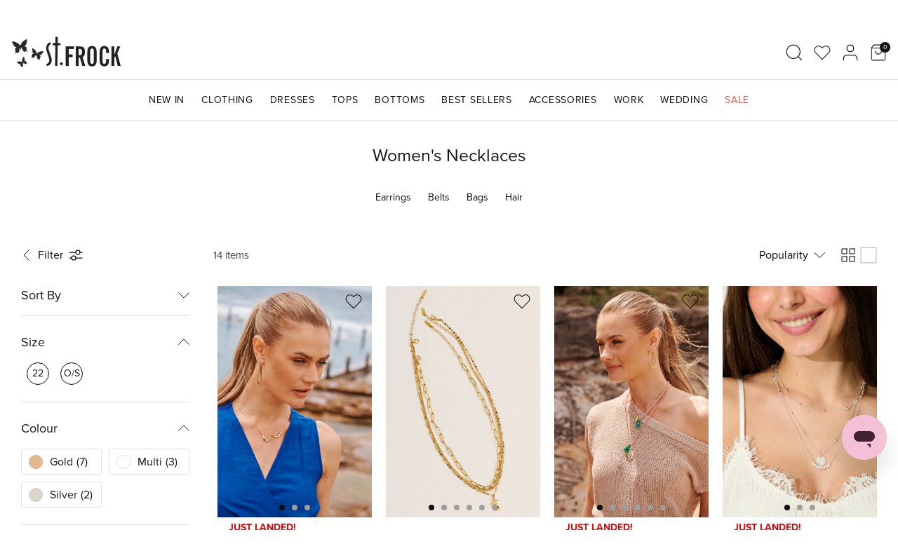

--- FILE ---
content_type: text/html; charset=utf-8
request_url: https://www.stfrock.com.au/collections/necklaces
body_size: 71120
content:
<!DOCTYPE html>
<html lang="en">
<head>
  <link rel="preload" href="//www.stfrock.com.au/cdn/shop/t/248/assets/styles.css?v=77897771884362913841767832442" as="style">
  <link rel="preload" href="//www.stfrock.com.au/cdn/shop/t/248/assets/section-header.css?v=807275333366128981764036043" as="style">
  <link rel="preload" href="//www.stfrock.com.au/cdn/shop/t/248/assets/component-menu-drawer.css?v=89799839985442060681743117315" as="style">

  <meta charset="utf-8" />
<meta name="viewport" content="width=device-width, initial-scale=1.0, height=device-height, minimum-scale=1.0, user-scalable=0" />
<meta http-equiv="X-UA-Compatible" content="IE=edge,chrome=1">

<link rel="preconnect" href="https://cdn.shopify.com" crossorigin="">
<link rel="preconnect" href="https://fonts.shopifycdn.com" crossorigin="">
<link rel="preconnect" href="https://www.googletagmanager.com" crossorigin="">
<link rel="preconnect" href="https://use.typekit.net" crossorigin=""><link as="font" href="//www.stfrock.com.au/cdn/fonts/source_sans_pro/sourcesanspro_n4.50ae3e156aed9a794db7e94c4d00984c7b66616c.woff2" type="font/woff2" crossorigin><link as="font" href="//www.stfrock.com.au/cdn/fonts/source_sans_pro/sourcesanspro_n7.41cbad1715ffa6489ec3aab1c16fda6d5bdf2235.woff2" type="font/woff2" crossorigin><link as="font" href="//www.stfrock.com.au/cdn/fonts/source_sans_pro/sourcesanspro_i4.130f29b9baa0095b80aea9236ca9ef6ab0069c67.woff2" type="font/woff2" crossorigin><link as="font" href="//www.stfrock.com.au/cdn/fonts/source_sans_pro/sourcesanspro_i7.98bb15b3a23880a6e1d86ade6dbb197526ff768d.woff2" type="font/woff2" crossorigin><link as="font" href="//www.stfrock.com.au/cdn/fonts/source_sans_pro/sourcesanspro_n4.50ae3e156aed9a794db7e94c4d00984c7b66616c.woff2" type="font/woff2" crossorigin><link as="font" href="//www.stfrock.com.au/cdn/fonts/arimo/arimo_n4.a7efb558ca22d2002248bbe6f302a98edee38e35.woff2" type="font/woff2" crossorigin><link as="font" href="//www.stfrock.com.au/cdn/fonts/source_sans_pro/sourcesanspro_n4.50ae3e156aed9a794db7e94c4d00984c7b66616c.woff2" type="font/woff2" crossorigin><link rel="preload" href="//www.stfrock.com.au/cdn/shop/t/248/assets/vendor.js?v=93785879233572968171743117315" as="script">
<link rel="preload" href="//www.stfrock.com.au/cdn/shop/t/248/assets/theme.js?v=104535132505176732701764034305" as="script"><link rel="preload" href="https://use.typekit.net/ugx8wyf.css" as="style" onload="this.onload=null;this.rel='stylesheet'"><link rel="canonical" href="https://www.stfrock.com.au/collections/necklaces" /><meta name="robots" content="index,follow"><link rel="shortcut icon" href="//www.stfrock.com.au/cdn/shop/files/StFrock_Butterfly_32x32_72957daf-8f51-44ff-80a7-2c037d667434.png?v=1644965997" type="image/png" /><meta name="description" content="Add the perfect touch to your outfit with our range of necklaces suited to any occasion. Enjoy FREE AU shipping on orders over $75!"><meta name="theme-color" content="#0a0a0a">

  <title>
    Gold &amp; Silver Necklaces for Women | St Frock
  </title>

  <meta name="google-site-verification" content="ieks26p1BXVwdWFrRneEfPxOn1JKp44M5VPyZb6ipwk" />

  

  


  <meta property="og:site_name" content="St Frock">
<meta property="og:url" content="https://www.stfrock.com.au/collections/necklaces">
<meta property="og:title" content="Gold &amp; Silver Necklaces for Women | St Frock">
<meta property="og:type" content="product.group">
<meta property="og:description" content="Add the perfect touch to your outfit with our range of necklaces suited to any occasion. Enjoy FREE AU shipping on orders over $75!"><meta property="og:image" content="http://www.stfrock.com.au/cdn/shop/collections/collection_image_smart_d4f45e6d-0574-47df-a2cd-cb21af11fab7_1200x1200.jpg?v=1734408259">
  <meta property="og:image:secure_url" content="https://www.stfrock.com.au/cdn/shop/collections/collection_image_smart_d4f45e6d-0574-47df-a2cd-cb21af11fab7_1200x1200.jpg?v=1734408259">
  <meta property="og:image:width" content="1024">
  <meta property="og:image:height" content="1024"><meta name="twitter:card" content="summary_large_image">
<meta name="twitter:title" content="Gold &amp; Silver Necklaces for Women | St Frock">
<meta name="twitter:description" content="Add the perfect touch to your outfit with our range of necklaces suited to any occasion. Enjoy FREE AU shipping on orders over $75!">


  

<meta name="author" content="St Frock">
<meta property="og:url" content="https://www.stfrock.com.au/collections/necklaces">
<meta property="og:site_name" content="St Frock"><meta property="og:type" content="product.group">
  <meta property="og:title" content="Women&#39;s Necklaces">
    <meta property="og:image" content="http://www.stfrock.com.au/cdn/shop/files/ECOM-EDIT_NECKLACE_HX-NL-282_1_600x.jpg?v=1767745581">
    <meta property="og:image:secure_url" content="https://www.stfrock.com.au/cdn/shop/files/ECOM-EDIT_NECKLACE_HX-NL-282_1_600x.jpg?v=1767745581"><meta property="og:description" content="Add the perfect touch to your outfit with our range of necklaces suited to any occasion. Enjoy FREE AU shipping on orders over $75!">
<meta name="twitter:card" content="summary">

  <style>
  :root {
    /* Text colours */
    --color-base: #808284;
    --color-links: #0A0A0A;
    --color-links-hover: #171717;
    --color-headings: #171717;
    --color-shop-title: #171717;
    --color-sale: #df5641;
    --color-disabled: #C2C2C2;
    --color-white: #FFFFFF;
    --color-black: #000000;
    --color-grey: #616161;
    --color-light-grey: #F5F5F5;
    /* Primary button colors */
    --button-background: #0a0a0a;
    --button-background-hover: #ffffff;
    --button-text: #ffffff;
    --button-text-hover: #333333;
    /* Tags */
    --tag-restocked: #E39C9C;
    --tag-just-landed: #da0505;
    --tag-final-clearance: #da0505;
    --tag-best-sellers: #E39C9C;
    --tag-sale: #da0505;
    --tag-pre-order: #E39C9C;
    --tag-sold-out: #E39C9C;
    --tag-font-size: 14px;
    --tag-font-weight: 600;
    --tag-line-height: 14px;
    --tag-margin-bottom: 8px;
    /* Icons */
    --icon-tick: url("data:image/svg+xml,%3Csvg width='13' height='12' viewBox='0 0 13 12' fill='none' xmlns='http://www.w3.org/2000/svg'%3E%3Cpath d='M1 7L4 10L12.25 1' stroke='white' stroke-width='2'/%3E%3C/svg%3E%0A");
    /* Borders */
    --border-base: #dfe0e0;
    --border-dark: #333333;
    --border-grey: #E0E0E0;
    --border-quantity: #9E9E9E;
    --border-table: #757575;
    /* Slider */
    --slider-dot: #D6D6D6;
    --slider-dot-active: #869791;
    /* Product card slider */
    --product-card-slider-dot: #9e9e9e;
    --product-card-slider-dot-active: #0a0a0a;
    /* Fonts */
    --font-base: proxima-nova;
    --font-form: , ;
    /* Psudeo string content */
    --string-options-size: 'Size';
  }
</style>

  <link href="//www.stfrock.com.au/cdn/shop/t/248/assets/styles.css?v=77897771884362913841767832442" rel="stylesheet" type="text/css" media="all" />
  <link href="//www.stfrock.com.au/cdn/shop/t/248/assets/base.css?v=73889730108692856311743117315" rel="stylesheet" type="text/css" media="all" />
  <link href="//www.stfrock.com.au/cdn/shop/t/248/assets/section-collection.css?v=129214641341674244281746488808" rel="stylesheet" type="text/css" media="all" />
  <link href="//www.stfrock.com.au/cdn/shop/t/248/assets/component-product-block.css?v=31647658691457213251767832443" rel="stylesheet" type="text/css" media="all" />
  <link href="//www.stfrock.com.au/cdn/shop/t/248/assets/component-wishlist-button.css?v=39033522821315146381743117315" rel="stylesheet" type="text/css" media="all" />
  <link href="//www.stfrock.com.au/cdn/shop/t/248/assets/component-back-in-stock.css?v=14877007016410779891743117315" rel="stylesheet" type="text/css" media="all" />
  <link href="//www.stfrock.com.au/cdn/shop/t/248/assets/component-drawer-menu.css?v=80194794422516701791743117315" rel="stylesheet" type="text/css" media="all" />
  <link href="//www.stfrock.com.au/cdn/shop/t/248/assets/component-wishlist.css?v=73614461570103194381743117315" rel="stylesheet" type="text/css" media="all" />
  <link href="//www.stfrock.com.au/cdn/shop/t/248/assets/template-wishlist.css?v=167256108737916269691743117315" rel="stylesheet" type="text/css" media="all" />
  <link href="//www.stfrock.com.au/cdn/shop/t/248/assets/component-oos-button.css?v=66476980727953894431743117315" rel="stylesheet" type="text/css" media="all" />

  <script>

    var lazySizesConfig = {
      loadHidden: false /* do not load BNPL modal iframe which is not visible yet */
    };

    window.theme = window.theme || {};
    theme.money_format = "${{amount}}";
    theme.customer_id = null;
    theme.strings = {
      previous: "Previous",
      next: "Next",
      addressError: "Error looking up that address",
      addressNoResults: "No results for that address",
      addressQueryLimit: "You have exceeded the Google API usage limit. Consider upgrading to a \u003ca href=\"https:\/\/developers.google.com\/maps\/premium\/usage-limits\"\u003ePremium Plan\u003c\/a\u003e.",
      authError: "There was a problem authenticating your Google Maps API Key.",
      icon_labels_left: "Left",
      icon_labels_right: "Right",
      icon_labels_down: "Down",
      icon_labels_close: "Close",
      icon_labels_plus: "Plus",
      cart_terms_confirmation: "You must agree to the terms and conditions before continuing.",
      products_listing_from: "From",
      layout_live_search_see_all: "See all results",
      products_product_add_to_cart: "Add to Cart",
      products_variant_no_stock: "Sold out",
      products_variant_non_existent: "Unavailable",
      onlyXLeft: "[[ quantity ]] in stock",
      products_product_unit_price_separator: " \/ ",
      general_navigation_menu_toggle_aria_label: "Toggle menu",
      general_accessibility_labels_close: "Close",
      products_added_notification_title: "Just added",
      products_added_notification_item: "Item",
      products_added_notification_unit_price: "Item price",
      products_added_notification_quantity: "Qty",
      products_added_notification_total_price: "Total price",
      products_added_notification_shipping_note: "Excl. shipping",
      products_added_notification_keep_shopping: "Keep Shopping",
      products_added_notification_cart: "Cart",
      products_product_adding_to_cart: "Adding",
      products_product_added_to_cart: "Added to cart",
      products_product_unit_price_separator: " \/ ",
      products_added_notification_subtotal: "Subtotal",
      products_labels_sold_out: "Sold Out",
      products_labels_sale: "Sale",
      products_labels_percent_reduction: "[[ amount ]]% off",
      products_labels_value_reduction_html: "[[ amount ]] off",
      products_product_preorder: "Pre Order",
      general_quick_search_products: "Product Suggestions",
      general_quick_search_pages: "Page Suggestions",
      general_quick_search_results_with_count: "See [[ count ]] results for \u0026quot;[[ terms ]]\u0026quot;",
      general_quick_search_no_results: "Sorry, we couldn\u0026#39;t find any results",
      collections_general_see_all_subcollections: "See all...",
      collection_general_more_swatches_one: "+ [[ count ]] more colour",
      collection_general_more_swatches_other: "+ [[ count ]] more colours",
    };
    theme.routes = {
      search_url: '/search',
      cart_url: '/cart',
      cart_add_url: '/cart/add',
      cart_change_url: '/cart/change'
    };
    theme.settings = {
      cart_type: "drawer",
      quickbuy_style: "off",
      collectionless_product_urls: true
    };
    theme.svgs = {
      
      heart: '<svg width="23" height="20" viewBox="0 0 23 20" fill="none" xmlns="http://www.w3.org/2000/svg" fill="#0A0A0A" stroke="currentColor" >  <path d="M20.3401 2.60999C19.8294 2.099 19.2229 1.69364 18.5555 1.41708C17.888 1.14052 17.1726 0.998169 16.4501 0.998169C15.7276 0.998169 15.0122 1.14052 14.3448 1.41708C13.6773 1.69364 13.0709 2.099 12.5601 2.60999L11.5001 3.66999L10.4401 2.60999C9.40843 1.5783 8.00915 0.998704 6.55012 0.998704C5.09109 0.998704 3.69181 1.5783 2.66012 2.60999C1.62843 3.64169 1.04883 5.04096 1.04883 6.49999C1.04883 7.95903 1.62843 9.3583 2.66012 10.39L3.72012 11.45L11.5001 19.23L19.2801 11.45L20.3401 10.39C20.8511 9.87924 21.2565 9.27281 21.533 8.60535C21.8096 7.93789 21.9519 7.22248 21.9519 6.49999C21.9519 5.77751 21.8096 5.0621 21.533 4.39464C21.2565 3.72718 20.8511 3.12075 20.3401 2.60999Z" stroke-linecap="round" stroke-linejoin="round"/>  </svg>  ',
      
      arrow_right: '<svg width="13" height="12" viewBox="0 0 13 12" fill="none" xmlns="http://www.w3.org/2000/svg">  <path d="M0.900146 6H12.1001" fill="none" stroke="currentColor" stroke-linecap="round" stroke-linejoin="round"/>  <path d="M6.5 0.399902L12.1 5.9999L6.5 11.5999" fill="none" stroke="currentColor" stroke-linecap="round" stroke-linejoin="round"/></svg>',
    };
    theme.request = {
      pageType: 'collection'
    }
    document.documentElement.classList.add('js');
  </script>

  <script src="//www.stfrock.com.au/cdn/shop/t/248/assets/header.js?v=30291608938856049061764034305" defer="defer"></script>
  <script src="//www.stfrock.com.au/cdn/shop/t/248/assets/product-block.js?v=91054304915051086361755130400" defer="defer"></script>
  <script src="//www.stfrock.com.au/cdn/shop/t/248/assets/oos-button.js?v=13399390330919028521743117315" defer="defer"></script>
  <script src="//www.stfrock.com.au/cdn/shop/t/248/assets/drawer-menu.js?v=34076304593202433551743650105" defer="defer"></script>
  <script src="//www.stfrock.com.au/cdn/shop/t/248/assets/wishlist-button.js?v=93964127739806947771743117315" defer="defer"></script>
  
    <script src="//www.stfrock.com.au/cdn/shop/t/248/assets/team-block.js?v=154569040311907969701743117315" defer="defer"></script>
  

  

  <style>
svg[aria-labelledby="pi-jcb"] { 
display: none !important;
}
</style>

  <script>window.performance && window.performance.mark && window.performance.mark('shopify.content_for_header.start');</script><meta name="facebook-domain-verification" content="9j3j2fh2gxso4tw57lo6env33fxfv9">
<meta id="shopify-digital-wallet" name="shopify-digital-wallet" content="/61303161058/digital_wallets/dialog">
<meta name="shopify-checkout-api-token" content="508dd8d9a7a6cce6477457970cced674">
<meta id="in-context-paypal-metadata" data-shop-id="61303161058" data-venmo-supported="false" data-environment="production" data-locale="en_US" data-paypal-v4="true" data-currency="AUD">
<link rel="alternate" type="application/atom+xml" title="Feed" href="/collections/necklaces.atom" />
<link rel="alternate" type="application/json+oembed" href="https://www.stfrock.com.au/collections/necklaces.oembed">
<script async="async" src="/checkouts/internal/preloads.js?locale=en-AU"></script>
<link rel="preconnect" href="https://shop.app" crossorigin="anonymous">
<script async="async" src="https://shop.app/checkouts/internal/preloads.js?locale=en-AU&shop_id=61303161058" crossorigin="anonymous"></script>
<script id="apple-pay-shop-capabilities" type="application/json">{"shopId":61303161058,"countryCode":"AU","currencyCode":"AUD","merchantCapabilities":["supports3DS"],"merchantId":"gid:\/\/shopify\/Shop\/61303161058","merchantName":"St Frock","requiredBillingContactFields":["postalAddress","email","phone"],"requiredShippingContactFields":["postalAddress","email","phone"],"shippingType":"shipping","supportedNetworks":["visa","masterCard","amex","jcb"],"total":{"type":"pending","label":"St Frock","amount":"1.00"},"shopifyPaymentsEnabled":true,"supportsSubscriptions":true}</script>
<script id="shopify-features" type="application/json">{"accessToken":"508dd8d9a7a6cce6477457970cced674","betas":["rich-media-storefront-analytics"],"domain":"www.stfrock.com.au","predictiveSearch":true,"shopId":61303161058,"locale":"en"}</script>
<script>var Shopify = Shopify || {};
Shopify.shop = "stfrock-au.myshopify.com";
Shopify.locale = "en";
Shopify.currency = {"active":"AUD","rate":"1.0"};
Shopify.country = "AU";
Shopify.theme = {"name":"🚀 Master Theme","id":148439236834,"schema_name":"Symmetry","schema_version":"5.0.1","theme_store_id":887,"role":"main"};
Shopify.theme.handle = "null";
Shopify.theme.style = {"id":null,"handle":null};
Shopify.cdnHost = "www.stfrock.com.au/cdn";
Shopify.routes = Shopify.routes || {};
Shopify.routes.root = "/";</script>
<script type="module">!function(o){(o.Shopify=o.Shopify||{}).modules=!0}(window);</script>
<script>!function(o){function n(){var o=[];function n(){o.push(Array.prototype.slice.apply(arguments))}return n.q=o,n}var t=o.Shopify=o.Shopify||{};t.loadFeatures=n(),t.autoloadFeatures=n()}(window);</script>
<script>
  window.ShopifyPay = window.ShopifyPay || {};
  window.ShopifyPay.apiHost = "shop.app\/pay";
  window.ShopifyPay.redirectState = null;
</script>
<script id="shop-js-analytics" type="application/json">{"pageType":"collection"}</script>
<script defer="defer" async type="module" src="//www.stfrock.com.au/cdn/shopifycloud/shop-js/modules/v2/client.init-shop-cart-sync_BApSsMSl.en.esm.js"></script>
<script defer="defer" async type="module" src="//www.stfrock.com.au/cdn/shopifycloud/shop-js/modules/v2/chunk.common_CBoos6YZ.esm.js"></script>
<script type="module">
  await import("//www.stfrock.com.au/cdn/shopifycloud/shop-js/modules/v2/client.init-shop-cart-sync_BApSsMSl.en.esm.js");
await import("//www.stfrock.com.au/cdn/shopifycloud/shop-js/modules/v2/chunk.common_CBoos6YZ.esm.js");

  window.Shopify.SignInWithShop?.initShopCartSync?.({"fedCMEnabled":true,"windoidEnabled":true});

</script>
<script>
  window.Shopify = window.Shopify || {};
  if (!window.Shopify.featureAssets) window.Shopify.featureAssets = {};
  window.Shopify.featureAssets['shop-js'] = {"shop-cart-sync":["modules/v2/client.shop-cart-sync_DJczDl9f.en.esm.js","modules/v2/chunk.common_CBoos6YZ.esm.js"],"init-fed-cm":["modules/v2/client.init-fed-cm_BzwGC0Wi.en.esm.js","modules/v2/chunk.common_CBoos6YZ.esm.js"],"init-windoid":["modules/v2/client.init-windoid_BS26ThXS.en.esm.js","modules/v2/chunk.common_CBoos6YZ.esm.js"],"shop-cash-offers":["modules/v2/client.shop-cash-offers_DthCPNIO.en.esm.js","modules/v2/chunk.common_CBoos6YZ.esm.js","modules/v2/chunk.modal_Bu1hFZFC.esm.js"],"shop-button":["modules/v2/client.shop-button_D_JX508o.en.esm.js","modules/v2/chunk.common_CBoos6YZ.esm.js"],"init-shop-email-lookup-coordinator":["modules/v2/client.init-shop-email-lookup-coordinator_DFwWcvrS.en.esm.js","modules/v2/chunk.common_CBoos6YZ.esm.js"],"shop-toast-manager":["modules/v2/client.shop-toast-manager_tEhgP2F9.en.esm.js","modules/v2/chunk.common_CBoos6YZ.esm.js"],"shop-login-button":["modules/v2/client.shop-login-button_DwLgFT0K.en.esm.js","modules/v2/chunk.common_CBoos6YZ.esm.js","modules/v2/chunk.modal_Bu1hFZFC.esm.js"],"avatar":["modules/v2/client.avatar_BTnouDA3.en.esm.js"],"init-shop-cart-sync":["modules/v2/client.init-shop-cart-sync_BApSsMSl.en.esm.js","modules/v2/chunk.common_CBoos6YZ.esm.js"],"pay-button":["modules/v2/client.pay-button_BuNmcIr_.en.esm.js","modules/v2/chunk.common_CBoos6YZ.esm.js"],"init-shop-for-new-customer-accounts":["modules/v2/client.init-shop-for-new-customer-accounts_DrjXSI53.en.esm.js","modules/v2/client.shop-login-button_DwLgFT0K.en.esm.js","modules/v2/chunk.common_CBoos6YZ.esm.js","modules/v2/chunk.modal_Bu1hFZFC.esm.js"],"init-customer-accounts-sign-up":["modules/v2/client.init-customer-accounts-sign-up_TlVCiykN.en.esm.js","modules/v2/client.shop-login-button_DwLgFT0K.en.esm.js","modules/v2/chunk.common_CBoos6YZ.esm.js","modules/v2/chunk.modal_Bu1hFZFC.esm.js"],"shop-follow-button":["modules/v2/client.shop-follow-button_C5D3XtBb.en.esm.js","modules/v2/chunk.common_CBoos6YZ.esm.js","modules/v2/chunk.modal_Bu1hFZFC.esm.js"],"checkout-modal":["modules/v2/client.checkout-modal_8TC_1FUY.en.esm.js","modules/v2/chunk.common_CBoos6YZ.esm.js","modules/v2/chunk.modal_Bu1hFZFC.esm.js"],"init-customer-accounts":["modules/v2/client.init-customer-accounts_C0Oh2ljF.en.esm.js","modules/v2/client.shop-login-button_DwLgFT0K.en.esm.js","modules/v2/chunk.common_CBoos6YZ.esm.js","modules/v2/chunk.modal_Bu1hFZFC.esm.js"],"lead-capture":["modules/v2/client.lead-capture_Cq0gfm7I.en.esm.js","modules/v2/chunk.common_CBoos6YZ.esm.js","modules/v2/chunk.modal_Bu1hFZFC.esm.js"],"shop-login":["modules/v2/client.shop-login_BmtnoEUo.en.esm.js","modules/v2/chunk.common_CBoos6YZ.esm.js","modules/v2/chunk.modal_Bu1hFZFC.esm.js"],"payment-terms":["modules/v2/client.payment-terms_BHOWV7U_.en.esm.js","modules/v2/chunk.common_CBoos6YZ.esm.js","modules/v2/chunk.modal_Bu1hFZFC.esm.js"]};
</script>
<script>(function() {
  var isLoaded = false;
  function asyncLoad() {
    if (isLoaded) return;
    isLoaded = true;
    var urls = ["https:\/\/wh-fe.au-aws.thewishlist.io\/assets\/wishlist\/wishlist.js?shop=stfrock-au.myshopify.com","https:\/\/doddle-collections.eastsideapps.io\/js\/public.js?z=N\u0026a=5ADHGRSSKKJN9VL3L6EEUOODAWKHS80P\u0026s=jnwsIKRXEEmLQMUxeSttJp9I6JJLpfocglQgKGYxM2Qphro7ph193iyOwbf6Kvoy\u0026g=AIzaSyCRwpPDBBGBLyp-4pSI_gXmCft7aapGUDc\u0026m=0020412361\u0026b=Y\u0026p=Y\u0026d=D\u0026shop=stfrock-au.myshopify.com","https:\/\/loox.io\/widget\/UQekatK0q7\/loox.1754370391828.js?shop=stfrock-au.myshopify.com"];
    for (var i = 0; i < urls.length; i++) {
      var s = document.createElement('script');
      s.type = 'text/javascript';
      s.async = true;
      s.src = urls[i];
      var x = document.getElementsByTagName('script')[0];
      x.parentNode.insertBefore(s, x);
    }
  };
  if(window.attachEvent) {
    window.attachEvent('onload', asyncLoad);
  } else {
    window.addEventListener('load', asyncLoad, false);
  }
})();</script>
<script id="__st">var __st={"a":61303161058,"offset":39600,"reqid":"72c230cf-e678-442b-88f1-20de784abe03-1768909219","pageurl":"www.stfrock.com.au\/collections\/necklaces","u":"c57194b46467","p":"collection","rtyp":"collection","rid":408636129506};</script>
<script>window.ShopifyPaypalV4VisibilityTracking = true;</script>
<script id="captcha-bootstrap">!function(){'use strict';const t='contact',e='account',n='new_comment',o=[[t,t],['blogs',n],['comments',n],[t,'customer']],c=[[e,'customer_login'],[e,'guest_login'],[e,'recover_customer_password'],[e,'create_customer']],r=t=>t.map((([t,e])=>`form[action*='/${t}']:not([data-nocaptcha='true']) input[name='form_type'][value='${e}']`)).join(','),a=t=>()=>t?[...document.querySelectorAll(t)].map((t=>t.form)):[];function s(){const t=[...o],e=r(t);return a(e)}const i='password',u='form_key',d=['recaptcha-v3-token','g-recaptcha-response','h-captcha-response',i],f=()=>{try{return window.sessionStorage}catch{return}},m='__shopify_v',_=t=>t.elements[u];function p(t,e,n=!1){try{const o=window.sessionStorage,c=JSON.parse(o.getItem(e)),{data:r}=function(t){const{data:e,action:n}=t;return t[m]||n?{data:e,action:n}:{data:t,action:n}}(c);for(const[e,n]of Object.entries(r))t.elements[e]&&(t.elements[e].value=n);n&&o.removeItem(e)}catch(o){console.error('form repopulation failed',{error:o})}}const l='form_type',E='cptcha';function T(t){t.dataset[E]=!0}const w=window,h=w.document,L='Shopify',v='ce_forms',y='captcha';let A=!1;((t,e)=>{const n=(g='f06e6c50-85a8-45c8-87d0-21a2b65856fe',I='https://cdn.shopify.com/shopifycloud/storefront-forms-hcaptcha/ce_storefront_forms_captcha_hcaptcha.v1.5.2.iife.js',D={infoText:'Protected by hCaptcha',privacyText:'Privacy',termsText:'Terms'},(t,e,n)=>{const o=w[L][v],c=o.bindForm;if(c)return c(t,g,e,D).then(n);var r;o.q.push([[t,g,e,D],n]),r=I,A||(h.body.append(Object.assign(h.createElement('script'),{id:'captcha-provider',async:!0,src:r})),A=!0)});var g,I,D;w[L]=w[L]||{},w[L][v]=w[L][v]||{},w[L][v].q=[],w[L][y]=w[L][y]||{},w[L][y].protect=function(t,e){n(t,void 0,e),T(t)},Object.freeze(w[L][y]),function(t,e,n,w,h,L){const[v,y,A,g]=function(t,e,n){const i=e?o:[],u=t?c:[],d=[...i,...u],f=r(d),m=r(i),_=r(d.filter((([t,e])=>n.includes(e))));return[a(f),a(m),a(_),s()]}(w,h,L),I=t=>{const e=t.target;return e instanceof HTMLFormElement?e:e&&e.form},D=t=>v().includes(t);t.addEventListener('submit',(t=>{const e=I(t);if(!e)return;const n=D(e)&&!e.dataset.hcaptchaBound&&!e.dataset.recaptchaBound,o=_(e),c=g().includes(e)&&(!o||!o.value);(n||c)&&t.preventDefault(),c&&!n&&(function(t){try{if(!f())return;!function(t){const e=f();if(!e)return;const n=_(t);if(!n)return;const o=n.value;o&&e.removeItem(o)}(t);const e=Array.from(Array(32),(()=>Math.random().toString(36)[2])).join('');!function(t,e){_(t)||t.append(Object.assign(document.createElement('input'),{type:'hidden',name:u})),t.elements[u].value=e}(t,e),function(t,e){const n=f();if(!n)return;const o=[...t.querySelectorAll(`input[type='${i}']`)].map((({name:t})=>t)),c=[...d,...o],r={};for(const[a,s]of new FormData(t).entries())c.includes(a)||(r[a]=s);n.setItem(e,JSON.stringify({[m]:1,action:t.action,data:r}))}(t,e)}catch(e){console.error('failed to persist form',e)}}(e),e.submit())}));const S=(t,e)=>{t&&!t.dataset[E]&&(n(t,e.some((e=>e===t))),T(t))};for(const o of['focusin','change'])t.addEventListener(o,(t=>{const e=I(t);D(e)&&S(e,y())}));const B=e.get('form_key'),M=e.get(l),P=B&&M;t.addEventListener('DOMContentLoaded',(()=>{const t=y();if(P)for(const e of t)e.elements[l].value===M&&p(e,B);[...new Set([...A(),...v().filter((t=>'true'===t.dataset.shopifyCaptcha))])].forEach((e=>S(e,t)))}))}(h,new URLSearchParams(w.location.search),n,t,e,['guest_login'])})(!1,!0)}();</script>
<script integrity="sha256-4kQ18oKyAcykRKYeNunJcIwy7WH5gtpwJnB7kiuLZ1E=" data-source-attribution="shopify.loadfeatures" defer="defer" src="//www.stfrock.com.au/cdn/shopifycloud/storefront/assets/storefront/load_feature-a0a9edcb.js" crossorigin="anonymous"></script>
<script crossorigin="anonymous" defer="defer" src="//www.stfrock.com.au/cdn/shopifycloud/storefront/assets/shopify_pay/storefront-65b4c6d7.js?v=20250812"></script>
<script data-source-attribution="shopify.dynamic_checkout.dynamic.init">var Shopify=Shopify||{};Shopify.PaymentButton=Shopify.PaymentButton||{isStorefrontPortableWallets:!0,init:function(){window.Shopify.PaymentButton.init=function(){};var t=document.createElement("script");t.src="https://www.stfrock.com.au/cdn/shopifycloud/portable-wallets/latest/portable-wallets.en.js",t.type="module",document.head.appendChild(t)}};
</script>
<script data-source-attribution="shopify.dynamic_checkout.buyer_consent">
  function portableWalletsHideBuyerConsent(e){var t=document.getElementById("shopify-buyer-consent"),n=document.getElementById("shopify-subscription-policy-button");t&&n&&(t.classList.add("hidden"),t.setAttribute("aria-hidden","true"),n.removeEventListener("click",e))}function portableWalletsShowBuyerConsent(e){var t=document.getElementById("shopify-buyer-consent"),n=document.getElementById("shopify-subscription-policy-button");t&&n&&(t.classList.remove("hidden"),t.removeAttribute("aria-hidden"),n.addEventListener("click",e))}window.Shopify?.PaymentButton&&(window.Shopify.PaymentButton.hideBuyerConsent=portableWalletsHideBuyerConsent,window.Shopify.PaymentButton.showBuyerConsent=portableWalletsShowBuyerConsent);
</script>
<script data-source-attribution="shopify.dynamic_checkout.cart.bootstrap">document.addEventListener("DOMContentLoaded",(function(){function t(){return document.querySelector("shopify-accelerated-checkout-cart, shopify-accelerated-checkout")}if(t())Shopify.PaymentButton.init();else{new MutationObserver((function(e,n){t()&&(Shopify.PaymentButton.init(),n.disconnect())})).observe(document.body,{childList:!0,subtree:!0})}}));
</script>
<script id='scb4127' type='text/javascript' async='' src='https://www.stfrock.com.au/cdn/shopifycloud/privacy-banner/storefront-banner.js'></script><link id="shopify-accelerated-checkout-styles" rel="stylesheet" media="screen" href="https://www.stfrock.com.au/cdn/shopifycloud/portable-wallets/latest/accelerated-checkout-backwards-compat.css" crossorigin="anonymous">
<style id="shopify-accelerated-checkout-cart">
        #shopify-buyer-consent {
  margin-top: 1em;
  display: inline-block;
  width: 100%;
}

#shopify-buyer-consent.hidden {
  display: none;
}

#shopify-subscription-policy-button {
  background: none;
  border: none;
  padding: 0;
  text-decoration: underline;
  font-size: inherit;
  cursor: pointer;
}

#shopify-subscription-policy-button::before {
  box-shadow: none;
}

      </style>

<script>window.performance && window.performance.mark && window.performance.mark('shopify.content_for_header.end');</script>

  

  

  
    



<script src="https://snapui.searchspring.io/ts551p/bundle.js" id="searchspring-context">
	 
			collection = { id: "408636129506", name: "Women's Necklaces", handle: "necklaces" };
		
		template = "collection";
	
	format = "${{amount}}";

</script>
  

  <link href="//www.stfrock.com.au/cdn/shop/t/248/assets/twc-wishlist.css?v=92677515566389209061743121391" rel="stylesheet" type="text/css" media="all" />
  

  <script type="text/javascript">     
    (function(c,l,a,r,i,t,y){         
      c[a]=c[a]||function(){(c[a].q=c[a].q||[]).push(arguments)};         
      t=l.createElement(r);t.async=1;t.src="https://www.clarity.ms/tag/"+i;         
      y=l.getElementsByTagName(r)[0];y.parentNode.insertBefore(t,y);     
    })(window, document, "clarity", "script", "r0t734c6o3"); 
  </script>

<!-- BEGIN app block: shopify://apps/elevar-conversion-tracking/blocks/dataLayerEmbed/bc30ab68-b15c-4311-811f-8ef485877ad6 -->



<script type="module" dynamic>
  const configUrl = "/a/elevar/static/configs/7437fdb162026f744a6a37c98101f6a22400aeed/config.js";
  const config = (await import(configUrl)).default;
  const scriptUrl = config.script_src_app_theme_embed;

  if (scriptUrl) {
    const { handler } = await import(scriptUrl);

    await handler(
      config,
      {
        cartData: {
  marketId: "2415132898",
  attributes:{},
  cartTotal: "0.0",
  currencyCode:"AUD",
  items: []
}
,
        user: {cartTotal: "0.0",
    currencyCode:"AUD",customer: {},
}
,
        isOnCartPage:false,
        collectionView:{
    currencyCode:"AUD",
    items: [{id:"HX-NL-282-GLD-O\/S",name:"Kaia Molten Necklace in Gold",
          brand:"Jin Dian",
          category:"JW01 - Necklace",
          variant:"O\/S",
          price: "19.9",
          productId: "9070347419874",
          variantId: "47275424645346",
          handle:"kaia-molten-necklace-in-gold",
          compareAtPrice: "19.9",image:"\/\/www.stfrock.com.au\/cdn\/shop\/files\/ECOM-EDIT_NECKLACE_HX-NL-282_1.jpg?v=1767745581"},{id:"HX-NL-266-MUL-GRN-O\/S",name:"Lola Multi Charm Layered Necklace in Multi Green and Gold",
          brand:"Jin Dian",
          category:"JW01 - Necklace",
          variant:"O\/S",
          price: "24.9",
          productId: "9041214505186",
          variantId: "47140473503970",
          handle:"lola-multi-charm-layered-necklace-in-multi-green-and-gold",
          compareAtPrice: "24.9",image:"\/\/www.stfrock.com.au\/cdn\/shop\/files\/ECOM-EDIT_NECKLACE_HX-NL-266-MUL-GRN_1.jpg?v=1767567892"},{id:"HX-NL-225-MUL-BRN-O\/S",name:"Tati 18K Layered Necklace in Gold with Multi Resin",
          brand:"Jin Dian",
          category:"JW01 - Necklace",
          variant:"O\/S",
          price: "24.9",
          productId: "9027489366242",
          variantId: "47013615632610",
          handle:"tati-18k-layered-necklace-in-gold-with-multi-resin",
          compareAtPrice: "24.9",image:"\/\/www.stfrock.com.au\/cdn\/shop\/files\/251210_StFrock_Accessories_HX-NL-225-MUL-BRN_0227_1.jpg?v=1765754693"},{id:"HX-NL-224-MUL-BRN-O\/S",name:"Sabina Pendant Necklace in Multi Resin Pebble",
          brand:"Jin Dian",
          category:"JW01 - Necklace",
          variant:"O\/S",
          price: "24.9",
          productId: "9027488350434",
          variantId: "47013614026978",
          handle:"sabina-pendant-necklace-in-multi-resin-pebble",
          compareAtPrice: "24.9",image:"\/\/www.stfrock.com.au\/cdn\/shop\/files\/251210_StFrock_Accessories_HX-NL-224-MUL-BRN_0239.jpg?v=1765754774"},{id:"QYQ-JX730-GLD-22",name:"Be Mine Necklace and Earrings Set in Gold",
          brand:"Jin Dian",
          category:"JW01 - Necklace",
          variant:"22",
          price: "39.9",
          productId: "9007400288482",
          variantId: "46950715359458",
          handle:"be-mine-necklace-and-earrings-set-in-gold",
          compareAtPrice: "39.9",image:"\/\/www.stfrock.com.au\/cdn\/shop\/files\/251216_StFrock_Accessories_PM_QYQ-JX730-GLD_0286.jpg?v=1765934995"},{id:"HX-NL-192-GLD-O\/S",name:"Inez Statement Necklace in Gold",
          brand:"Jin Dian",
          category:"JW01 - Necklace",
          variant:"O\/S",
          price: "24.9",
          productId: "8993776500962",
          variantId: "46923948261602",
          handle:"inez-statement-necklace-in-gold",
          compareAtPrice: "24.9",image:"\/\/www.stfrock.com.au\/cdn\/shop\/files\/251210_StFrock_Accessories_HX-NL-192-GLD_0090.jpg?v=1765754827"},{id:"HX-NL-193-GLD-O\/S",name:"Celina Layered Necklace in Gold with Pearl",
          brand:"Jin Dian",
          category:"JW01 - Necklace",
          variant:"O\/S",
          price: "24.9",
          productId: "8993775485154",
          variantId: "46923944755426",
          handle:"celina-layered-necklace-in-gold-with-pearl",
          compareAtPrice: "24.9",image:"\/\/www.stfrock.com.au\/cdn\/shop\/files\/251210_StFrock_Accessories_HX-NL-193-GLD_0244.jpg?v=1765754801"},{id:"HX-NL-163-SIL-O\/S",name:"Castelle Layered Necklace In Silver with Diamante",
          brand:"Jin Dian",
          category:"JW01 - Necklace",
          variant:"O\/S",
          price: "19.9",
          productId: "8973699907810",
          variantId: "46858156146914",
          handle:"castelle-layered-necklace-in-silver-with-diamante",
          compareAtPrice: "19.9",image:"\/\/www.stfrock.com.au\/cdn\/shop\/files\/251029_StFrock_Nastya_PM_HX-NL-163-SIL_0805.jpg?v=1762919430"},{id:"HX-NL-120-GLD-O\/S",name:"Isla Layered Chain Necklace in Gold",
          brand:"Jin Dian",
          category:"JW01 - Necklace",
          variant:"O\/S",
          price: "24.9",
          productId: "8965727650018",
          variantId: "46835242926306",
          handle:"isla-layered-chain-necklace-in-gold",
          compareAtPrice: "24.9",image:"\/\/www.stfrock.com.au\/cdn\/shop\/files\/251210_StFrock_Accessories_HX-NL-120-GLD_0251.jpg?v=1765754881"},{id:"HX-NL-121-GLD-O\/S",name:"Maya Double Chain Pendant Necklace in Gold with Diamante",
          brand:"Jin Dian",
          category:"JW01 - Necklace",
          variant:"O\/S",
          price: "24.9",
          productId: "8965727158498",
          variantId: "46835240239330",
          handle:"maya-double-chain-pendant-necklace-in-gold-with-diamante",
          compareAtPrice: "24.9",image:"\/\/www.stfrock.com.au\/cdn\/shop\/files\/251210_StFrock_Accessories_HX-NL-121-GLD_0231_1.jpg?v=1765754856"},{id:"JDNL1162-GLD-O\/S",name:"Petra Necklace In 18K Gold Plated With Cubic Zirconia",
          brand:"Jin Dian",
          category:"JW03 - Earring",
          variant:"O\/S",
          price: "29.9",
          productId: "8659053576418",
          variantId: "45755542274274",
          handle:"petra-necklace-in-18k-gold-plated-with-cubic-zirconia",
          compareAtPrice: "29.9",image:"\/\/www.stfrock.com.au\/cdn\/shop\/files\/240822_StFrock_Amanda_PM_JDNL1162-GLD_0368.jpg?v=1724740944"},{id:"QYQ-JX730-SIL-O\/S",name:"august + delilah Be Mine Necklace and Earrings Set in Silver",
          brand:"Jin Dian",
          category:"JW01 - Necklace",
          variant:"O\/S",
          price: "39.9",
          productId: "7527940915426",
          variantId: "42359828021474",
          handle:"august-delilah-be-mine-necklace-and-earrings-set-in-silver",
          compareAtPrice: "39.9",image:"\/\/www.stfrock.com.au\/cdn\/shop\/products\/210201_stfrock_strickland_house_sdr581b-sf_1055.jpg?v=1645574488"},]
  },
        searchResultsView:null,
        productView:null,
        checkoutComplete: null
      }
    );
  }
</script>


<!-- END app block --><link href="https://monorail-edge.shopifysvc.com" rel="dns-prefetch">
<script>(function(){if ("sendBeacon" in navigator && "performance" in window) {try {var session_token_from_headers = performance.getEntriesByType('navigation')[0].serverTiming.find(x => x.name == '_s').description;} catch {var session_token_from_headers = undefined;}var session_cookie_matches = document.cookie.match(/_shopify_s=([^;]*)/);var session_token_from_cookie = session_cookie_matches && session_cookie_matches.length === 2 ? session_cookie_matches[1] : "";var session_token = session_token_from_headers || session_token_from_cookie || "";function handle_abandonment_event(e) {var entries = performance.getEntries().filter(function(entry) {return /monorail-edge.shopifysvc.com/.test(entry.name);});if (!window.abandonment_tracked && entries.length === 0) {window.abandonment_tracked = true;var currentMs = Date.now();var navigation_start = performance.timing.navigationStart;var payload = {shop_id: 61303161058,url: window.location.href,navigation_start,duration: currentMs - navigation_start,session_token,page_type: "collection"};window.navigator.sendBeacon("https://monorail-edge.shopifysvc.com/v1/produce", JSON.stringify({schema_id: "online_store_buyer_site_abandonment/1.1",payload: payload,metadata: {event_created_at_ms: currentMs,event_sent_at_ms: currentMs}}));}}window.addEventListener('pagehide', handle_abandonment_event);}}());</script>
<script id="web-pixels-manager-setup">(function e(e,d,r,n,o){if(void 0===o&&(o={}),!Boolean(null===(a=null===(i=window.Shopify)||void 0===i?void 0:i.analytics)||void 0===a?void 0:a.replayQueue)){var i,a;window.Shopify=window.Shopify||{};var t=window.Shopify;t.analytics=t.analytics||{};var s=t.analytics;s.replayQueue=[],s.publish=function(e,d,r){return s.replayQueue.push([e,d,r]),!0};try{self.performance.mark("wpm:start")}catch(e){}var l=function(){var e={modern:/Edge?\/(1{2}[4-9]|1[2-9]\d|[2-9]\d{2}|\d{4,})\.\d+(\.\d+|)|Firefox\/(1{2}[4-9]|1[2-9]\d|[2-9]\d{2}|\d{4,})\.\d+(\.\d+|)|Chrom(ium|e)\/(9{2}|\d{3,})\.\d+(\.\d+|)|(Maci|X1{2}).+ Version\/(15\.\d+|(1[6-9]|[2-9]\d|\d{3,})\.\d+)([,.]\d+|)( \(\w+\)|)( Mobile\/\w+|) Safari\/|Chrome.+OPR\/(9{2}|\d{3,})\.\d+\.\d+|(CPU[ +]OS|iPhone[ +]OS|CPU[ +]iPhone|CPU IPhone OS|CPU iPad OS)[ +]+(15[._]\d+|(1[6-9]|[2-9]\d|\d{3,})[._]\d+)([._]\d+|)|Android:?[ /-](13[3-9]|1[4-9]\d|[2-9]\d{2}|\d{4,})(\.\d+|)(\.\d+|)|Android.+Firefox\/(13[5-9]|1[4-9]\d|[2-9]\d{2}|\d{4,})\.\d+(\.\d+|)|Android.+Chrom(ium|e)\/(13[3-9]|1[4-9]\d|[2-9]\d{2}|\d{4,})\.\d+(\.\d+|)|SamsungBrowser\/([2-9]\d|\d{3,})\.\d+/,legacy:/Edge?\/(1[6-9]|[2-9]\d|\d{3,})\.\d+(\.\d+|)|Firefox\/(5[4-9]|[6-9]\d|\d{3,})\.\d+(\.\d+|)|Chrom(ium|e)\/(5[1-9]|[6-9]\d|\d{3,})\.\d+(\.\d+|)([\d.]+$|.*Safari\/(?![\d.]+ Edge\/[\d.]+$))|(Maci|X1{2}).+ Version\/(10\.\d+|(1[1-9]|[2-9]\d|\d{3,})\.\d+)([,.]\d+|)( \(\w+\)|)( Mobile\/\w+|) Safari\/|Chrome.+OPR\/(3[89]|[4-9]\d|\d{3,})\.\d+\.\d+|(CPU[ +]OS|iPhone[ +]OS|CPU[ +]iPhone|CPU IPhone OS|CPU iPad OS)[ +]+(10[._]\d+|(1[1-9]|[2-9]\d|\d{3,})[._]\d+)([._]\d+|)|Android:?[ /-](13[3-9]|1[4-9]\d|[2-9]\d{2}|\d{4,})(\.\d+|)(\.\d+|)|Mobile Safari.+OPR\/([89]\d|\d{3,})\.\d+\.\d+|Android.+Firefox\/(13[5-9]|1[4-9]\d|[2-9]\d{2}|\d{4,})\.\d+(\.\d+|)|Android.+Chrom(ium|e)\/(13[3-9]|1[4-9]\d|[2-9]\d{2}|\d{4,})\.\d+(\.\d+|)|Android.+(UC? ?Browser|UCWEB|U3)[ /]?(15\.([5-9]|\d{2,})|(1[6-9]|[2-9]\d|\d{3,})\.\d+)\.\d+|SamsungBrowser\/(5\.\d+|([6-9]|\d{2,})\.\d+)|Android.+MQ{2}Browser\/(14(\.(9|\d{2,})|)|(1[5-9]|[2-9]\d|\d{3,})(\.\d+|))(\.\d+|)|K[Aa][Ii]OS\/(3\.\d+|([4-9]|\d{2,})\.\d+)(\.\d+|)/},d=e.modern,r=e.legacy,n=navigator.userAgent;return n.match(d)?"modern":n.match(r)?"legacy":"unknown"}(),u="modern"===l?"modern":"legacy",c=(null!=n?n:{modern:"",legacy:""})[u],f=function(e){return[e.baseUrl,"/wpm","/b",e.hashVersion,"modern"===e.buildTarget?"m":"l",".js"].join("")}({baseUrl:d,hashVersion:r,buildTarget:u}),m=function(e){var d=e.version,r=e.bundleTarget,n=e.surface,o=e.pageUrl,i=e.monorailEndpoint;return{emit:function(e){var a=e.status,t=e.errorMsg,s=(new Date).getTime(),l=JSON.stringify({metadata:{event_sent_at_ms:s},events:[{schema_id:"web_pixels_manager_load/3.1",payload:{version:d,bundle_target:r,page_url:o,status:a,surface:n,error_msg:t},metadata:{event_created_at_ms:s}}]});if(!i)return console&&console.warn&&console.warn("[Web Pixels Manager] No Monorail endpoint provided, skipping logging."),!1;try{return self.navigator.sendBeacon.bind(self.navigator)(i,l)}catch(e){}var u=new XMLHttpRequest;try{return u.open("POST",i,!0),u.setRequestHeader("Content-Type","text/plain"),u.send(l),!0}catch(e){return console&&console.warn&&console.warn("[Web Pixels Manager] Got an unhandled error while logging to Monorail."),!1}}}}({version:r,bundleTarget:l,surface:e.surface,pageUrl:self.location.href,monorailEndpoint:e.monorailEndpoint});try{o.browserTarget=l,function(e){var d=e.src,r=e.async,n=void 0===r||r,o=e.onload,i=e.onerror,a=e.sri,t=e.scriptDataAttributes,s=void 0===t?{}:t,l=document.createElement("script"),u=document.querySelector("head"),c=document.querySelector("body");if(l.async=n,l.src=d,a&&(l.integrity=a,l.crossOrigin="anonymous"),s)for(var f in s)if(Object.prototype.hasOwnProperty.call(s,f))try{l.dataset[f]=s[f]}catch(e){}if(o&&l.addEventListener("load",o),i&&l.addEventListener("error",i),u)u.appendChild(l);else{if(!c)throw new Error("Did not find a head or body element to append the script");c.appendChild(l)}}({src:f,async:!0,onload:function(){if(!function(){var e,d;return Boolean(null===(d=null===(e=window.Shopify)||void 0===e?void 0:e.analytics)||void 0===d?void 0:d.initialized)}()){var d=window.webPixelsManager.init(e)||void 0;if(d){var r=window.Shopify.analytics;r.replayQueue.forEach((function(e){var r=e[0],n=e[1],o=e[2];d.publishCustomEvent(r,n,o)})),r.replayQueue=[],r.publish=d.publishCustomEvent,r.visitor=d.visitor,r.initialized=!0}}},onerror:function(){return m.emit({status:"failed",errorMsg:"".concat(f," has failed to load")})},sri:function(e){var d=/^sha384-[A-Za-z0-9+/=]+$/;return"string"==typeof e&&d.test(e)}(c)?c:"",scriptDataAttributes:o}),m.emit({status:"loading"})}catch(e){m.emit({status:"failed",errorMsg:(null==e?void 0:e.message)||"Unknown error"})}}})({shopId: 61303161058,storefrontBaseUrl: "https://www.stfrock.com.au",extensionsBaseUrl: "https://extensions.shopifycdn.com/cdn/shopifycloud/web-pixels-manager",monorailEndpoint: "https://monorail-edge.shopifysvc.com/unstable/produce_batch",surface: "storefront-renderer",enabledBetaFlags: ["2dca8a86"],webPixelsConfigList: [{"id":"1663140066","configuration":"{\"pixelEndpoint\":\"https:\/\/vtoapp.retailtechdynamics.com\/api\/vto\/conversion\",\"shopDomain\":\"stfrock-au.myshopify.com\"}","eventPayloadVersion":"v1","runtimeContext":"STRICT","scriptVersion":"be0505565236bfd2f66a6bef112e448d","type":"APP","apiClientId":288868630529,"privacyPurposes":["ANALYTICS"],"dataSharingAdjustments":{"protectedCustomerApprovalScopes":[]}},{"id":"1145307362","configuration":"{\"appSettingSchemaVersion\":\"2.0\",\"sdkUrl\":\"sdk.iad-07.braze.com\",\"sdkVersion\":\"5.4.0\",\"userTrackingBehavior\":\"on_visit\",\"apiKey\":\"4d321b84-0a97-4749-9492-ab48c239f134\",\"shopDomain\":\"stfrock-au.myshopify.com\",\"features\":\"WEB_SDK_FEATURE,ACCOUNT_LOGIN_FEATURE,VIEW_PRODUCTS_FEATURE,PURCHASE_COMMERCE_EVENTS_FEATURE,IN_BROWSER_MESSAGES_FEATURE\",\"appEmbedEnabled\":\"true\",\"selectedExternalId\":\"shopify-customer-id\",\"customIdEndpoint\":\"none\",\"thirdPartyTagManagerEnabled\":\"false\"}","eventPayloadVersion":"v1","runtimeContext":"STRICT","scriptVersion":"c57d38160b86f32880eae344614ad1ec","type":"APP","apiClientId":4371083,"privacyPurposes":["ANALYTICS","MARKETING","SALE_OF_DATA"],"dataSharingAdjustments":{"protectedCustomerApprovalScopes":["read_customer_address","read_customer_email","read_customer_name","read_customer_personal_data","read_customer_phone"]}},{"id":"408387810","configuration":"{\"config\":\"{\\\"google_tag_ids\\\":[\\\"AW-961047581\\\"],\\\"gtag_events\\\":[{\\\"type\\\":\\\"begin_checkout\\\",\\\"action_label\\\":\\\"AW-961047581\\\/VB8HCLWGxssZEJ3YocoD\\\"},{\\\"type\\\":\\\"search\\\",\\\"action_label\\\":\\\"AW-961047581\\\/bZ1CCK-GxssZEJ3YocoD\\\"},{\\\"type\\\":\\\"view_item\\\",\\\"action_label\\\":\\\"AW-961047581\\\/wLiQCKyGxssZEJ3YocoD\\\"},{\\\"type\\\":\\\"purchase\\\",\\\"action_label\\\":\\\"AW-961047581\\\/7EJSCKaGxssZEJ3YocoD\\\"},{\\\"type\\\":\\\"page_view\\\",\\\"action_label\\\":\\\"AW-961047581\\\/-ivGCKmGxssZEJ3YocoD\\\"},{\\\"type\\\":\\\"add_payment_info\\\",\\\"action_label\\\":\\\"AW-961047581\\\/nKbOCLiGxssZEJ3YocoD\\\"},{\\\"type\\\":\\\"add_to_cart\\\",\\\"action_label\\\":\\\"AW-961047581\\\/5w7HCLKGxssZEJ3YocoD\\\"}],\\\"enable_monitoring_mode\\\":false}\"}","eventPayloadVersion":"v1","runtimeContext":"OPEN","scriptVersion":"b2a88bafab3e21179ed38636efcd8a93","type":"APP","apiClientId":1780363,"privacyPurposes":[],"dataSharingAdjustments":{"protectedCustomerApprovalScopes":["read_customer_address","read_customer_email","read_customer_name","read_customer_personal_data","read_customer_phone"]}},{"id":"106987746","configuration":"{\"siteId\":\"ts551p\"}","eventPayloadVersion":"v1","runtimeContext":"STRICT","scriptVersion":"f88b08d400ce7352a836183c6cef69ee","type":"APP","apiClientId":12202,"privacyPurposes":["ANALYTICS","MARKETING","SALE_OF_DATA"],"dataSharingAdjustments":{"protectedCustomerApprovalScopes":["read_customer_email","read_customer_personal_data","read_customer_phone"]}},{"id":"95027426","configuration":"{\"config_url\": \"\/a\/elevar\/static\/configs\/7437fdb162026f744a6a37c98101f6a22400aeed\/config.js\"}","eventPayloadVersion":"v1","runtimeContext":"STRICT","scriptVersion":"ab86028887ec2044af7d02b854e52653","type":"APP","apiClientId":2509311,"privacyPurposes":[],"dataSharingAdjustments":{"protectedCustomerApprovalScopes":["read_customer_address","read_customer_email","read_customer_name","read_customer_personal_data","read_customer_phone"]}},{"id":"27066594","eventPayloadVersion":"1","runtimeContext":"LAX","scriptVersion":"2","type":"CUSTOM","privacyPurposes":["ANALYTICS","MARKETING","SALE_OF_DATA"],"name":"Unidays Tracking"},{"id":"27132130","eventPayloadVersion":"1","runtimeContext":"LAX","scriptVersion":"1","type":"CUSTOM","privacyPurposes":["ANALYTICS","MARKETING","SALE_OF_DATA"],"name":"SearchSpring Tracking"},{"id":"30638306","eventPayloadVersion":"1","runtimeContext":"LAX","scriptVersion":"1","type":"CUSTOM","privacyPurposes":[],"name":"Elevar - Checkout Tracking"},{"id":"108364002","eventPayloadVersion":"1","runtimeContext":"LAX","scriptVersion":"1","type":"CUSTOM","privacyPurposes":["ANALYTICS"],"name":"Insightech"},{"id":"shopify-app-pixel","configuration":"{}","eventPayloadVersion":"v1","runtimeContext":"STRICT","scriptVersion":"0450","apiClientId":"shopify-pixel","type":"APP","privacyPurposes":["ANALYTICS","MARKETING"]},{"id":"shopify-custom-pixel","eventPayloadVersion":"v1","runtimeContext":"LAX","scriptVersion":"0450","apiClientId":"shopify-pixel","type":"CUSTOM","privacyPurposes":["ANALYTICS","MARKETING"]}],isMerchantRequest: false,initData: {"shop":{"name":"St Frock","paymentSettings":{"currencyCode":"AUD"},"myshopifyDomain":"stfrock-au.myshopify.com","countryCode":"AU","storefrontUrl":"https:\/\/www.stfrock.com.au"},"customer":null,"cart":null,"checkout":null,"productVariants":[],"purchasingCompany":null},},"https://www.stfrock.com.au/cdn","fcfee988w5aeb613cpc8e4bc33m6693e112",{"modern":"","legacy":""},{"shopId":"61303161058","storefrontBaseUrl":"https:\/\/www.stfrock.com.au","extensionBaseUrl":"https:\/\/extensions.shopifycdn.com\/cdn\/shopifycloud\/web-pixels-manager","surface":"storefront-renderer","enabledBetaFlags":"[\"2dca8a86\"]","isMerchantRequest":"false","hashVersion":"fcfee988w5aeb613cpc8e4bc33m6693e112","publish":"custom","events":"[[\"page_viewed\",{}],[\"collection_viewed\",{\"collection\":{\"id\":\"408636129506\",\"title\":\"Women's Necklaces\",\"productVariants\":[{\"price\":{\"amount\":19.9,\"currencyCode\":\"AUD\"},\"product\":{\"title\":\"Kaia Molten Necklace in Gold\",\"vendor\":\"Jin Dian\",\"id\":\"9070347419874\",\"untranslatedTitle\":\"Kaia Molten Necklace in Gold\",\"url\":\"\/products\/kaia-molten-necklace-in-gold\",\"type\":\"JW01 - Necklace\"},\"id\":\"47275424645346\",\"image\":{\"src\":\"\/\/www.stfrock.com.au\/cdn\/shop\/files\/ECOM-EDIT_NECKLACE_HX-NL-282_1.jpg?v=1767745581\"},\"sku\":\"HX-NL-282-GLD-O\/S\",\"title\":\"O\/S\",\"untranslatedTitle\":\"O\/S\"},{\"price\":{\"amount\":24.9,\"currencyCode\":\"AUD\"},\"product\":{\"title\":\"Lola Multi Charm Layered Necklace in Multi Green and Gold\",\"vendor\":\"Jin Dian\",\"id\":\"9041214505186\",\"untranslatedTitle\":\"Lola Multi Charm Layered Necklace in Multi Green and Gold\",\"url\":\"\/products\/lola-multi-charm-layered-necklace-in-multi-green-and-gold\",\"type\":\"JW01 - Necklace\"},\"id\":\"47140473503970\",\"image\":{\"src\":\"\/\/www.stfrock.com.au\/cdn\/shop\/files\/ECOM-EDIT_NECKLACE_HX-NL-266-MUL-GRN_1.jpg?v=1767567892\"},\"sku\":\"HX-NL-266-MUL-GRN-O\/S\",\"title\":\"O\/S\",\"untranslatedTitle\":\"O\/S\"},{\"price\":{\"amount\":24.9,\"currencyCode\":\"AUD\"},\"product\":{\"title\":\"Tati 18K Layered Necklace in Gold with Multi Resin\",\"vendor\":\"Jin Dian\",\"id\":\"9027489366242\",\"untranslatedTitle\":\"Tati 18K Layered Necklace in Gold with Multi Resin\",\"url\":\"\/products\/tati-18k-layered-necklace-in-gold-with-multi-resin\",\"type\":\"JW01 - Necklace\"},\"id\":\"47013615632610\",\"image\":{\"src\":\"\/\/www.stfrock.com.au\/cdn\/shop\/files\/251210_StFrock_Accessories_HX-NL-225-MUL-BRN_0227_1.jpg?v=1765754693\"},\"sku\":\"HX-NL-225-MUL-BRN-O\/S\",\"title\":\"O\/S\",\"untranslatedTitle\":\"O\/S\"},{\"price\":{\"amount\":24.9,\"currencyCode\":\"AUD\"},\"product\":{\"title\":\"Sabina Pendant Necklace in Multi Resin Pebble\",\"vendor\":\"Jin Dian\",\"id\":\"9027488350434\",\"untranslatedTitle\":\"Sabina Pendant Necklace in Multi Resin Pebble\",\"url\":\"\/products\/sabina-pendant-necklace-in-multi-resin-pebble\",\"type\":\"JW01 - Necklace\"},\"id\":\"47013614026978\",\"image\":{\"src\":\"\/\/www.stfrock.com.au\/cdn\/shop\/files\/251210_StFrock_Accessories_HX-NL-224-MUL-BRN_0239.jpg?v=1765754774\"},\"sku\":\"HX-NL-224-MUL-BRN-O\/S\",\"title\":\"O\/S\",\"untranslatedTitle\":\"O\/S\"},{\"price\":{\"amount\":39.9,\"currencyCode\":\"AUD\"},\"product\":{\"title\":\"Be Mine Necklace and Earrings Set in Gold\",\"vendor\":\"Jin Dian\",\"id\":\"9007400288482\",\"untranslatedTitle\":\"Be Mine Necklace and Earrings Set in Gold\",\"url\":\"\/products\/be-mine-necklace-and-earrings-set-in-gold\",\"type\":\"JW01 - Necklace\"},\"id\":\"46950715359458\",\"image\":{\"src\":\"\/\/www.stfrock.com.au\/cdn\/shop\/files\/251216_StFrock_Accessories_PM_QYQ-JX730-GLD_0286.jpg?v=1765934995\"},\"sku\":\"QYQ-JX730-GLD-22\",\"title\":\"22\",\"untranslatedTitle\":\"22\"},{\"price\":{\"amount\":24.9,\"currencyCode\":\"AUD\"},\"product\":{\"title\":\"Inez Statement Necklace in Gold\",\"vendor\":\"Jin Dian\",\"id\":\"8993776500962\",\"untranslatedTitle\":\"Inez Statement Necklace in Gold\",\"url\":\"\/products\/inez-statement-necklace-in-gold\",\"type\":\"JW01 - Necklace\"},\"id\":\"46923948261602\",\"image\":{\"src\":\"\/\/www.stfrock.com.au\/cdn\/shop\/files\/251210_StFrock_Accessories_HX-NL-192-GLD_0090.jpg?v=1765754827\"},\"sku\":\"HX-NL-192-GLD-O\/S\",\"title\":\"O\/S\",\"untranslatedTitle\":\"O\/S\"},{\"price\":{\"amount\":24.9,\"currencyCode\":\"AUD\"},\"product\":{\"title\":\"Celina Layered Necklace in Gold with Pearl\",\"vendor\":\"Jin Dian\",\"id\":\"8993775485154\",\"untranslatedTitle\":\"Celina Layered Necklace in Gold with Pearl\",\"url\":\"\/products\/celina-layered-necklace-in-gold-with-pearl\",\"type\":\"JW01 - Necklace\"},\"id\":\"46923944755426\",\"image\":{\"src\":\"\/\/www.stfrock.com.au\/cdn\/shop\/files\/251210_StFrock_Accessories_HX-NL-193-GLD_0244.jpg?v=1765754801\"},\"sku\":\"HX-NL-193-GLD-O\/S\",\"title\":\"O\/S\",\"untranslatedTitle\":\"O\/S\"},{\"price\":{\"amount\":19.9,\"currencyCode\":\"AUD\"},\"product\":{\"title\":\"Castelle Layered Necklace In Silver with Diamante\",\"vendor\":\"Jin Dian\",\"id\":\"8973699907810\",\"untranslatedTitle\":\"Castelle Layered Necklace In Silver with Diamante\",\"url\":\"\/products\/castelle-layered-necklace-in-silver-with-diamante\",\"type\":\"JW01 - Necklace\"},\"id\":\"46858156146914\",\"image\":{\"src\":\"\/\/www.stfrock.com.au\/cdn\/shop\/files\/251029_StFrock_Nastya_PM_HX-NL-163-SIL_0805.jpg?v=1762919430\"},\"sku\":\"HX-NL-163-SIL-O\/S\",\"title\":\"O\/S\",\"untranslatedTitle\":\"O\/S\"},{\"price\":{\"amount\":24.9,\"currencyCode\":\"AUD\"},\"product\":{\"title\":\"Isla Layered Chain Necklace in Gold\",\"vendor\":\"Jin Dian\",\"id\":\"8965727650018\",\"untranslatedTitle\":\"Isla Layered Chain Necklace in Gold\",\"url\":\"\/products\/isla-layered-chain-necklace-in-gold\",\"type\":\"JW01 - Necklace\"},\"id\":\"46835242926306\",\"image\":{\"src\":\"\/\/www.stfrock.com.au\/cdn\/shop\/files\/251210_StFrock_Accessories_HX-NL-120-GLD_0251.jpg?v=1765754881\"},\"sku\":\"HX-NL-120-GLD-O\/S\",\"title\":\"O\/S\",\"untranslatedTitle\":\"O\/S\"},{\"price\":{\"amount\":24.9,\"currencyCode\":\"AUD\"},\"product\":{\"title\":\"Maya Double Chain Pendant Necklace in Gold with Diamante\",\"vendor\":\"Jin Dian\",\"id\":\"8965727158498\",\"untranslatedTitle\":\"Maya Double Chain Pendant Necklace in Gold with Diamante\",\"url\":\"\/products\/maya-double-chain-pendant-necklace-in-gold-with-diamante\",\"type\":\"JW01 - Necklace\"},\"id\":\"46835240239330\",\"image\":{\"src\":\"\/\/www.stfrock.com.au\/cdn\/shop\/files\/251210_StFrock_Accessories_HX-NL-121-GLD_0231_1.jpg?v=1765754856\"},\"sku\":\"HX-NL-121-GLD-O\/S\",\"title\":\"O\/S\",\"untranslatedTitle\":\"O\/S\"},{\"price\":{\"amount\":29.9,\"currencyCode\":\"AUD\"},\"product\":{\"title\":\"Petra Necklace In 18K Gold Plated With Cubic Zirconia\",\"vendor\":\"Jin Dian\",\"id\":\"8659053576418\",\"untranslatedTitle\":\"Petra Necklace In 18K Gold Plated With Cubic Zirconia\",\"url\":\"\/products\/petra-necklace-in-18k-gold-plated-with-cubic-zirconia\",\"type\":\"JW03 - Earring\"},\"id\":\"45755542274274\",\"image\":{\"src\":\"\/\/www.stfrock.com.au\/cdn\/shop\/files\/240822_StFrock_Amanda_PM_JDNL1162-GLD_0368.jpg?v=1724740944\"},\"sku\":\"JDNL1162-GLD-O\/S\",\"title\":\"O\/S\",\"untranslatedTitle\":\"O\/S\"},{\"price\":{\"amount\":39.9,\"currencyCode\":\"AUD\"},\"product\":{\"title\":\"august + delilah Be Mine Necklace and Earrings Set in Silver\",\"vendor\":\"Jin Dian\",\"id\":\"7527940915426\",\"untranslatedTitle\":\"august + delilah Be Mine Necklace and Earrings Set in Silver\",\"url\":\"\/products\/august-delilah-be-mine-necklace-and-earrings-set-in-silver\",\"type\":\"JW01 - Necklace\"},\"id\":\"42359828021474\",\"image\":{\"src\":\"\/\/www.stfrock.com.au\/cdn\/shop\/products\/210201_stfrock_strickland_house_sdr581b-sf_1055.jpg?v=1645574488\"},\"sku\":\"QYQ-JX730-SIL-O\/S\",\"title\":\"O\/S\",\"untranslatedTitle\":\"O\/S\"}]}}]]"});</script><script>
  window.ShopifyAnalytics = window.ShopifyAnalytics || {};
  window.ShopifyAnalytics.meta = window.ShopifyAnalytics.meta || {};
  window.ShopifyAnalytics.meta.currency = 'AUD';
  var meta = {"products":[{"id":9070347419874,"gid":"gid:\/\/shopify\/Product\/9070347419874","vendor":"Jin Dian","type":"JW01 - Necklace","handle":"kaia-molten-necklace-in-gold","variants":[{"id":47275424645346,"price":1990,"name":"Kaia Molten Necklace in Gold - O\/S","public_title":"O\/S","sku":"HX-NL-282-GLD-O\/S"}],"remote":false},{"id":9041214505186,"gid":"gid:\/\/shopify\/Product\/9041214505186","vendor":"Jin Dian","type":"JW01 - Necklace","handle":"lola-multi-charm-layered-necklace-in-multi-green-and-gold","variants":[{"id":47140473503970,"price":2490,"name":"Lola Multi Charm Layered Necklace in Multi Green and Gold - O\/S","public_title":"O\/S","sku":"HX-NL-266-MUL-GRN-O\/S"}],"remote":false},{"id":9027489366242,"gid":"gid:\/\/shopify\/Product\/9027489366242","vendor":"Jin Dian","type":"JW01 - Necklace","handle":"tati-18k-layered-necklace-in-gold-with-multi-resin","variants":[{"id":47013615632610,"price":2490,"name":"Tati 18K Layered Necklace in Gold with Multi Resin - O\/S","public_title":"O\/S","sku":"HX-NL-225-MUL-BRN-O\/S"}],"remote":false},{"id":9027488350434,"gid":"gid:\/\/shopify\/Product\/9027488350434","vendor":"Jin Dian","type":"JW01 - Necklace","handle":"sabina-pendant-necklace-in-multi-resin-pebble","variants":[{"id":47013614026978,"price":2490,"name":"Sabina Pendant Necklace in Multi Resin Pebble - O\/S","public_title":"O\/S","sku":"HX-NL-224-MUL-BRN-O\/S"}],"remote":false},{"id":9007400288482,"gid":"gid:\/\/shopify\/Product\/9007400288482","vendor":"Jin Dian","type":"JW01 - Necklace","handle":"be-mine-necklace-and-earrings-set-in-gold","variants":[{"id":46950715359458,"price":3990,"name":"Be Mine Necklace and Earrings Set in Gold - 22","public_title":"22","sku":"QYQ-JX730-GLD-22"}],"remote":false},{"id":8993776500962,"gid":"gid:\/\/shopify\/Product\/8993776500962","vendor":"Jin Dian","type":"JW01 - Necklace","handle":"inez-statement-necklace-in-gold","variants":[{"id":46923948261602,"price":2490,"name":"Inez Statement Necklace in Gold - O\/S","public_title":"O\/S","sku":"HX-NL-192-GLD-O\/S"}],"remote":false},{"id":8993775485154,"gid":"gid:\/\/shopify\/Product\/8993775485154","vendor":"Jin Dian","type":"JW01 - Necklace","handle":"celina-layered-necklace-in-gold-with-pearl","variants":[{"id":46923944755426,"price":2490,"name":"Celina Layered Necklace in Gold with Pearl - O\/S","public_title":"O\/S","sku":"HX-NL-193-GLD-O\/S"}],"remote":false},{"id":8973699907810,"gid":"gid:\/\/shopify\/Product\/8973699907810","vendor":"Jin Dian","type":"JW01 - Necklace","handle":"castelle-layered-necklace-in-silver-with-diamante","variants":[{"id":46858156146914,"price":1990,"name":"Castelle Layered Necklace In Silver with Diamante - O\/S","public_title":"O\/S","sku":"HX-NL-163-SIL-O\/S"}],"remote":false},{"id":8965727650018,"gid":"gid:\/\/shopify\/Product\/8965727650018","vendor":"Jin Dian","type":"JW01 - Necklace","handle":"isla-layered-chain-necklace-in-gold","variants":[{"id":46835242926306,"price":2490,"name":"Isla Layered Chain Necklace in Gold - O\/S","public_title":"O\/S","sku":"HX-NL-120-GLD-O\/S"}],"remote":false},{"id":8965727158498,"gid":"gid:\/\/shopify\/Product\/8965727158498","vendor":"Jin Dian","type":"JW01 - Necklace","handle":"maya-double-chain-pendant-necklace-in-gold-with-diamante","variants":[{"id":46835240239330,"price":2490,"name":"Maya Double Chain Pendant Necklace in Gold with Diamante - O\/S","public_title":"O\/S","sku":"HX-NL-121-GLD-O\/S"}],"remote":false},{"id":8659053576418,"gid":"gid:\/\/shopify\/Product\/8659053576418","vendor":"Jin Dian","type":"JW03 - Earring","handle":"petra-necklace-in-18k-gold-plated-with-cubic-zirconia","variants":[{"id":45755542274274,"price":2990,"name":"Petra Necklace In 18K Gold Plated With Cubic Zirconia - O\/S","public_title":"O\/S","sku":"JDNL1162-GLD-O\/S"}],"remote":false},{"id":7527940915426,"gid":"gid:\/\/shopify\/Product\/7527940915426","vendor":"Jin Dian","type":"JW01 - Necklace","handle":"august-delilah-be-mine-necklace-and-earrings-set-in-silver","variants":[{"id":42359828021474,"price":3990,"name":"august + delilah Be Mine Necklace and Earrings Set in Silver - O\/S","public_title":"O\/S","sku":"QYQ-JX730-SIL-O\/S"}],"remote":false}],"page":{"pageType":"collection","resourceType":"collection","resourceId":408636129506,"requestId":"72c230cf-e678-442b-88f1-20de784abe03-1768909219"}};
  for (var attr in meta) {
    window.ShopifyAnalytics.meta[attr] = meta[attr];
  }
</script>
<script class="analytics">
  (function () {
    var customDocumentWrite = function(content) {
      var jquery = null;

      if (window.jQuery) {
        jquery = window.jQuery;
      } else if (window.Checkout && window.Checkout.$) {
        jquery = window.Checkout.$;
      }

      if (jquery) {
        jquery('body').append(content);
      }
    };

    var hasLoggedConversion = function(token) {
      if (token) {
        return document.cookie.indexOf('loggedConversion=' + token) !== -1;
      }
      return false;
    }

    var setCookieIfConversion = function(token) {
      if (token) {
        var twoMonthsFromNow = new Date(Date.now());
        twoMonthsFromNow.setMonth(twoMonthsFromNow.getMonth() + 2);

        document.cookie = 'loggedConversion=' + token + '; expires=' + twoMonthsFromNow;
      }
    }

    var trekkie = window.ShopifyAnalytics.lib = window.trekkie = window.trekkie || [];
    if (trekkie.integrations) {
      return;
    }
    trekkie.methods = [
      'identify',
      'page',
      'ready',
      'track',
      'trackForm',
      'trackLink'
    ];
    trekkie.factory = function(method) {
      return function() {
        var args = Array.prototype.slice.call(arguments);
        args.unshift(method);
        trekkie.push(args);
        return trekkie;
      };
    };
    for (var i = 0; i < trekkie.methods.length; i++) {
      var key = trekkie.methods[i];
      trekkie[key] = trekkie.factory(key);
    }
    trekkie.load = function(config) {
      trekkie.config = config || {};
      trekkie.config.initialDocumentCookie = document.cookie;
      var first = document.getElementsByTagName('script')[0];
      var script = document.createElement('script');
      script.type = 'text/javascript';
      script.onerror = function(e) {
        var scriptFallback = document.createElement('script');
        scriptFallback.type = 'text/javascript';
        scriptFallback.onerror = function(error) {
                var Monorail = {
      produce: function produce(monorailDomain, schemaId, payload) {
        var currentMs = new Date().getTime();
        var event = {
          schema_id: schemaId,
          payload: payload,
          metadata: {
            event_created_at_ms: currentMs,
            event_sent_at_ms: currentMs
          }
        };
        return Monorail.sendRequest("https://" + monorailDomain + "/v1/produce", JSON.stringify(event));
      },
      sendRequest: function sendRequest(endpointUrl, payload) {
        // Try the sendBeacon API
        if (window && window.navigator && typeof window.navigator.sendBeacon === 'function' && typeof window.Blob === 'function' && !Monorail.isIos12()) {
          var blobData = new window.Blob([payload], {
            type: 'text/plain'
          });

          if (window.navigator.sendBeacon(endpointUrl, blobData)) {
            return true;
          } // sendBeacon was not successful

        } // XHR beacon

        var xhr = new XMLHttpRequest();

        try {
          xhr.open('POST', endpointUrl);
          xhr.setRequestHeader('Content-Type', 'text/plain');
          xhr.send(payload);
        } catch (e) {
          console.log(e);
        }

        return false;
      },
      isIos12: function isIos12() {
        return window.navigator.userAgent.lastIndexOf('iPhone; CPU iPhone OS 12_') !== -1 || window.navigator.userAgent.lastIndexOf('iPad; CPU OS 12_') !== -1;
      }
    };
    Monorail.produce('monorail-edge.shopifysvc.com',
      'trekkie_storefront_load_errors/1.1',
      {shop_id: 61303161058,
      theme_id: 148439236834,
      app_name: "storefront",
      context_url: window.location.href,
      source_url: "//www.stfrock.com.au/cdn/s/trekkie.storefront.cd680fe47e6c39ca5d5df5f0a32d569bc48c0f27.min.js"});

        };
        scriptFallback.async = true;
        scriptFallback.src = '//www.stfrock.com.au/cdn/s/trekkie.storefront.cd680fe47e6c39ca5d5df5f0a32d569bc48c0f27.min.js';
        first.parentNode.insertBefore(scriptFallback, first);
      };
      script.async = true;
      script.src = '//www.stfrock.com.au/cdn/s/trekkie.storefront.cd680fe47e6c39ca5d5df5f0a32d569bc48c0f27.min.js';
      first.parentNode.insertBefore(script, first);
    };
    trekkie.load(
      {"Trekkie":{"appName":"storefront","development":false,"defaultAttributes":{"shopId":61303161058,"isMerchantRequest":null,"themeId":148439236834,"themeCityHash":"8763041784174862183","contentLanguage":"en","currency":"AUD"},"isServerSideCookieWritingEnabled":true,"monorailRegion":"shop_domain","enabledBetaFlags":["65f19447"]},"Session Attribution":{},"S2S":{"facebookCapiEnabled":false,"source":"trekkie-storefront-renderer","apiClientId":580111}}
    );

    var loaded = false;
    trekkie.ready(function() {
      if (loaded) return;
      loaded = true;

      window.ShopifyAnalytics.lib = window.trekkie;

      var originalDocumentWrite = document.write;
      document.write = customDocumentWrite;
      try { window.ShopifyAnalytics.merchantGoogleAnalytics.call(this); } catch(error) {};
      document.write = originalDocumentWrite;

      window.ShopifyAnalytics.lib.page(null,{"pageType":"collection","resourceType":"collection","resourceId":408636129506,"requestId":"72c230cf-e678-442b-88f1-20de784abe03-1768909219","shopifyEmitted":true});

      var match = window.location.pathname.match(/checkouts\/(.+)\/(thank_you|post_purchase)/)
      var token = match? match[1]: undefined;
      if (!hasLoggedConversion(token)) {
        setCookieIfConversion(token);
        window.ShopifyAnalytics.lib.track("Viewed Product Category",{"currency":"AUD","category":"Collection: necklaces","collectionName":"necklaces","collectionId":408636129506,"nonInteraction":true},undefined,undefined,{"shopifyEmitted":true});
      }
    });


        var eventsListenerScript = document.createElement('script');
        eventsListenerScript.async = true;
        eventsListenerScript.src = "//www.stfrock.com.au/cdn/shopifycloud/storefront/assets/shop_events_listener-3da45d37.js";
        document.getElementsByTagName('head')[0].appendChild(eventsListenerScript);

})();</script>
<script
  defer
  src="https://www.stfrock.com.au/cdn/shopifycloud/perf-kit/shopify-perf-kit-3.0.4.min.js"
  data-application="storefront-renderer"
  data-shop-id="61303161058"
  data-render-region="gcp-us-central1"
  data-page-type="collection"
  data-theme-instance-id="148439236834"
  data-theme-name="Symmetry"
  data-theme-version="5.0.1"
  data-monorail-region="shop_domain"
  data-resource-timing-sampling-rate="10"
  data-shs="true"
  data-shs-beacon="true"
  data-shs-export-with-fetch="true"
  data-shs-logs-sample-rate="1"
  data-shs-beacon-endpoint="https://www.stfrock.com.au/api/collect"
></script>
</head>

<body class="template-collection" data-cc-animate-timeout="0">

  
<script>
      if ('IntersectionObserver' in window) {
        document.body.classList.add("cc-animate-enabled");
      }
    </script><a class="skip-link visually-hidden" href="#content">Skip to content</a>

  <div id="shopify-section-announcement-bar" class="shopify-section section-announcement-bar">
</div>
  <div id="shopify-section-header" class="shopify-section section-header"><style data-shopify>
  .logo img {
    width: 157px;
  }
  .logo-area__middle--logo-image {
    max-width: 157px;
  }
  @media (max-width: 1023px) {
    .logo img {
      width: 122px;
    }
  }.section-header {
    position: -webkit-sticky;
    position: sticky;
  }</style>



<link href="//www.stfrock.com.au/cdn/shop/t/248/assets/section-header.css?v=807275333366128981764036043" rel="stylesheet" type="text/css" media="all" />
<link href="//www.stfrock.com.au/cdn/shop/t/248/assets/component-menu-drawer.css?v=89799839985442060681743117315" rel="stylesheet" type="text/css" media="all" />
<div data-section-type="header" data-cc-animate>
  <div id="pageheader" class="pageheader pageheader--layout-inline-menu-center"><div class="logo-area container container--no-max">
      <div class="logo-area__left">
        <div class="logo-area__left__inner">
          <button class="button notabutton mobile-nav-toggle" aria-label="Toggle menu" aria-controls="main-nav">
            <svg width="32" height="32" viewBox="0 0 32 32" fill="none" xmlns="http://www.w3.org/2000/svg">
  <path d="M4 16H28" stroke="currentColor" stroke-width="2" stroke-linecap="round" stroke-linejoin="round"/>
  <path d="M4 6.66675H28" stroke="currentColor" stroke-width="2" stroke-linecap="round" stroke-linejoin="round"/>
  <path d="M4 25.3333H28" stroke="currentColor" stroke-width="2" stroke-linecap="round" stroke-linejoin="round"/>
</svg>
          </button>
          
            <div class="navigation navigation--left" role="navigation" aria-label="Primary navigation">
              <div class="navigation__tier-1-container">
                <ul class="navigation__tier-1">
                  
<li class="navigation__item navigation__item--with-children">
                      <a href="/collections/new-arrivals" class="navigation__link" aria-haspopup="true" aria-expanded="false" aria-controls="NavigationTier2-1">New In</a>

                      
                        <a class="navigation__children-toggle" href="#"><svg width="16" height="16" viewBox="0 0 16 16" fill="none" xmlns="http://www.w3.org/2000/svg">
  <path d="M4.6665 15.3334L11.9998 8.00002L4.6665 0.666687" fill="none" stroke="#000" stroke-linecap="round" stroke-linejoin="round"/>
</svg>  </a><div id="NavigationTier2-1" class="navigation__tier-2-container navigation__child-tier">
                          <ul class="navigation__tier-2">
                            
                            <li class="navigation__item navigation__item--with-children">
                              <a href="#" class="navigation__link navigation__column-title" aria-haspopup="true" aria-expanded="false">Shop by Category</a>
                              
                                <a class="navigation__children-toggle" href="#"><svg width="16" height="16" viewBox="0 0 16 16" fill="none" xmlns="http://www.w3.org/2000/svg">
  <path d="M4.6665 15.3334L11.9998 8.00002L4.6665 0.666687" fill="none" stroke="#000" stroke-linecap="round" stroke-linejoin="round"/>
</svg>  </a>
                              

                              
                                <div class="navigation__tier-3-container navigation__child-tier">
                                  <ul class="navigation__tier-3">
                                    
                                    
                                    
                                    
                                    <li class="navigation__item">
                                      <a class="navigation__link" href="/collections/new-arrivals">All New Arrivals</a>
                                    </li>
                                    
                                    
                                    
                                    
                                    <li class="navigation__item">
                                      <a class="navigation__link" href="/collections/new-arrivals-new-dresses">New Dresses</a>
                                    </li>
                                    
                                    
                                    
                                    
                                    <li class="navigation__item">
                                      <a class="navigation__link" href="/collections/new-arrivals-new-tops">New Tops</a>
                                    </li>
                                    
                                    
                                    
                                    
                                    <li class="navigation__item">
                                      <a class="navigation__link" href="/collections/new-arrivals-pants-denim">New Pants & Denim</a>
                                    </li>
                                    
                                    
                                    
                                    
                                    <li class="navigation__item">
                                      <a class="navigation__link" href="/collections/new-arrivals-playsuits-jumpsuits">New Playsuits & Jumpsuits</a>
                                    </li>
                                    
                                    
                                    
                                    
                                    <li class="navigation__item">
                                      <a class="navigation__link" href="/collections/new-arrivals-skirts-shorts">New Skirts & Shorts</a>
                                    </li>
                                    
                                    
                                    
                                    
                                    <li class="navigation__item">
                                      <a class="navigation__link" href="/collections/new-accessories">New Accessories</a>
                                    </li>
                                    
                                  </ul>
                                </div>
                              
                            </li>
                            
                            <li class="navigation__item navigation__item--with-children">
                              <a href="#" class="navigation__link navigation__column-title" aria-haspopup="true" aria-expanded="false">Don't Miss Out</a>
                              
                                <a class="navigation__children-toggle" href="#"><svg width="16" height="16" viewBox="0 0 16 16" fill="none" xmlns="http://www.w3.org/2000/svg">
  <path d="M4.6665 15.3334L11.9998 8.00002L4.6665 0.666687" fill="none" stroke="#000" stroke-linecap="round" stroke-linejoin="round"/>
</svg>  </a>
                              

                              
                                <div class="navigation__tier-3-container navigation__child-tier">
                                  <ul class="navigation__tier-3">
                                    
                                    
                                    
                                    
                                    <li class="navigation__item">
                                      <a class="navigation__link" href="/collections/pre-order">Pre Orders</a>
                                    </li>
                                    
                                    
                                    
                                    
                                    <li class="navigation__item">
                                      <a class="navigation__link" href="/collections/restocked">Back In Stock</a>
                                    </li>
                                    
                                  </ul>
                                </div>
                              
                            </li>
                            
                            <li class="navigation__item navigation__item--with-children">
                              <a href="#" class="navigation__link navigation__column-title" aria-haspopup="true" aria-expanded="false">Trending Edits</a>
                              
                                <a class="navigation__children-toggle" href="#"><svg width="16" height="16" viewBox="0 0 16 16" fill="none" xmlns="http://www.w3.org/2000/svg">
  <path d="M4.6665 15.3334L11.9998 8.00002L4.6665 0.666687" fill="none" stroke="#000" stroke-linecap="round" stroke-linejoin="round"/>
</svg>  </a>
                              

                              
                                <div class="navigation__tier-3-container navigation__child-tier">
                                  <ul class="navigation__tier-3">
                                    
                                    
                                    
                                    
                                    <li class="navigation__item">
                                      <a class="navigation__link" href="/collections/summer-collection">Summer Collection</a>
                                    </li>
                                    
                                    
                                    
                                    
                                    <li class="navigation__item">
                                      <a class="navigation__link" href="/collections/let-me-try-before-you-buy">Let Me Try Before You Buy</a>
                                    </li>
                                    
                                    
                                    
                                    
                                    <li class="navigation__item">
                                      <a class="navigation__link" href="/collections/watercolour-print">Watercolour Edit</a>
                                    </li>
                                    
                                    
                                    
                                    
                                    <li class="navigation__item">
                                      <a class="navigation__link" href="/collections/chocolate-edit">Chocolate Edit</a>
                                    </li>
                                    
                                    
                                    
                                    
                                    <li class="navigation__item">
                                      <a class="navigation__link" href="/collections/wine-edit">Wine Edit</a>
                                    </li>
                                    
                                    
                                    
                                    
                                    <li class="navigation__item">
                                      <a class="navigation__link" href="/collections/ceos-wardrobe">Wardrobe Of A CEO</a>
                                    </li>
                                    
                                    
                                    
                                    
                                    <li class="navigation__item">
                                      <a class="navigation__link" href="/collections/sequin-edit">Sequin Edit</a>
                                    </li>
                                    
                                  </ul>
                                </div>
                              
                            </li>
                            
<li class="navigation__column navigation__column--promotion navigation__column--promotion-count-2">
                                <div class="menu-promotion"><a class="menu-promotion__link" href="/collections/new-arrivals-new-dresses"><div class="menu-promotion__image"><div class="rimage-outer-wrapper" style="max-width: 1249px">
  <div class="rimage-wrapper" style="padding-top:144.11529223378702%"
       >

    
    
<img class="rimage__image 1  "
        src="//www.stfrock.com.au/cdn/shop/files/WK28_NAV_TILE_NEW_DRESSES.jpg?v=1767150973&width=350"
        srcset="//www.stfrock.com.au/cdn/shop/files/WK28_NAV_TILE_NEW_DRESSES.jpg?v=1767150973&width=250 250w,
        //www.stfrock.com.au/cdn/shop/files/WK28_NAV_TILE_NEW_DRESSES.jpg?v=1767150973&width=350 350w"
        sizes="(max-width: 351px) 250px,
        350px"
        alt=""
        loading="lazy"
        width = 686
        height= 686
        >
    
    <noscript>
      <img class="rimage__image" src="//www.stfrock.com.au/cdn/shop/files/WK28_NAV_TILE_NEW_DRESSES_1024x1024.jpg?v=1767150973" alt="" loading="lazy">
    </noscript>
  </div>
</div>
</div><div class="menu-promotion__text">Shop New Dresses</div></a></div><div class="menu-promotion"><a class="menu-promotion__link" href="/collections/restocked"><div class="menu-promotion__image"><div class="rimage-outer-wrapper" style="max-width: 1249px">
  <div class="rimage-wrapper" style="padding-top:144.11529223378702%"
       >

    
    
<img class="rimage__image 1  "
        src="//www.stfrock.com.au/cdn/shop/files/WK28_NAV_TILE_BACK_IN_STOCK.jpg?v=1767150977&width=350"
        srcset="//www.stfrock.com.au/cdn/shop/files/WK28_NAV_TILE_BACK_IN_STOCK.jpg?v=1767150977&width=250 250w,
        //www.stfrock.com.au/cdn/shop/files/WK28_NAV_TILE_BACK_IN_STOCK.jpg?v=1767150977&width=350 350w"
        sizes="(max-width: 351px) 250px,
        350px"
        alt=""
        loading="lazy"
        width = 686
        height= 686
        >
    
    <noscript>
      <img class="rimage__image" src="//www.stfrock.com.au/cdn/shop/files/WK28_NAV_TILE_BACK_IN_STOCK_1024x1024.jpg?v=1767150977" alt="" loading="lazy">
    </noscript>
  </div>
</div>
</div><div class="menu-promotion__text">Shop Back in Stock</div></a></div>
                              </li></ul>
                        </div>
                      
                    </li>
                  
<li class="navigation__item navigation__item--with-children">
                      <a href="/collections/clothing" class="navigation__link" aria-haspopup="true" aria-expanded="false" aria-controls="NavigationTier2-2">Clothing</a>

                      
                        <a class="navigation__children-toggle" href="#"><svg width="16" height="16" viewBox="0 0 16 16" fill="none" xmlns="http://www.w3.org/2000/svg">
  <path d="M4.6665 15.3334L11.9998 8.00002L4.6665 0.666687" fill="none" stroke="#000" stroke-linecap="round" stroke-linejoin="round"/>
</svg>  </a><div id="NavigationTier2-2" class="navigation__tier-2-container navigation__child-tier">
                          <ul class="navigation__tier-2">
                            
                            <li class="navigation__item navigation__item--with-children">
                              <a href="#" class="navigation__link navigation__column-title" aria-haspopup="true" aria-expanded="false">Shop by Category</a>
                              
                                <a class="navigation__children-toggle" href="#"><svg width="16" height="16" viewBox="0 0 16 16" fill="none" xmlns="http://www.w3.org/2000/svg">
  <path d="M4.6665 15.3334L11.9998 8.00002L4.6665 0.666687" fill="none" stroke="#000" stroke-linecap="round" stroke-linejoin="round"/>
</svg>  </a>
                              

                              
                                <div class="navigation__tier-3-container navigation__child-tier">
                                  <ul class="navigation__tier-3">
                                    
                                    
                                    
                                    
                                    <li class="navigation__item">
                                      <a class="navigation__link" href="/collections/clothing">All Clothing</a>
                                    </li>
                                    
                                    
                                    
                                    
                                    <li class="navigation__item">
                                      <a class="navigation__link" href="/collections/dresses">Dresses</a>
                                    </li>
                                    
                                    
                                    
                                    
                                    <li class="navigation__item">
                                      <a class="navigation__link" href="/collections/womens-tops">Tops</a>
                                    </li>
                                    
                                    
                                    
                                    
                                    <li class="navigation__item">
                                      <a class="navigation__link" href="/collections/knitwear">Knitwear</a>
                                    </li>
                                    
                                    
                                    
                                    
                                    <li class="navigation__item">
                                      <a class="navigation__link" href="/collections/outerwear">Outerwear</a>
                                    </li>
                                    
                                    
                                    
                                    
                                    <li class="navigation__item">
                                      <a class="navigation__link" href="/collections/bottoms">Bottoms</a>
                                    </li>
                                    
                                    
                                    
                                    
                                    <li class="navigation__item">
                                      <a class="navigation__link" href="/collections/pants-jeans">Pants</a>
                                    </li>
                                    
                                    
                                    
                                    
                                    <li class="navigation__item">
                                      <a class="navigation__link" href="/collections/denim">Denim</a>
                                    </li>
                                    
                                    
                                    
                                    
                                    <li class="navigation__item">
                                      <a class="navigation__link" href="/collections/clothing-skirts-shorts">Skirts & Shorts</a>
                                    </li>
                                    
                                    
                                    
                                    
                                    <li class="navigation__item">
                                      <a class="navigation__link" href="/collections/playsuits-jumpsuits">Playsuits & Jumpsuits</a>
                                    </li>
                                    
                                  </ul>
                                </div>
                              
                            </li>
                            
                            <li class="navigation__item navigation__item--with-children">
                              <a href="/collections/maternity-edit" class="navigation__link navigation__column-title" aria-haspopup="true" aria-expanded="false">Shop Maternity</a>
                              
                                <a class="navigation__children-toggle" href="#"><svg width="16" height="16" viewBox="0 0 16 16" fill="none" xmlns="http://www.w3.org/2000/svg">
  <path d="M4.6665 15.3334L11.9998 8.00002L4.6665 0.666687" fill="none" stroke="#000" stroke-linecap="round" stroke-linejoin="round"/>
</svg>  </a>
                              

                              
                                <div class="navigation__tier-3-container navigation__child-tier">
                                  <ul class="navigation__tier-3">
                                    
                                    
                                    
                                    
                                    <li class="navigation__item">
                                      <a class="navigation__link" href="/collections/maternity-edit">All Maternity</a>
                                    </li>
                                    
                                    
                                    
                                    
                                    <li class="navigation__item">
                                      <a class="navigation__link" href="/collections/maternity-edit-breastfeeding-and-nursing">Breastfeeding Friendly</a>
                                    </li>
                                    
                                    
                                    
                                    
                                    <li class="navigation__item">
                                      <a class="navigation__link" href="/collections/maternity-edit-bump-friendly">Bump Friendly</a>
                                    </li>
                                    
                                    
                                    
                                    
                                    <li class="navigation__item">
                                      <a class="navigation__link navigation__column-title" href="#">Shop by Brand</a>
                                    </li>
                                    
                                    
                                    
                                    
                                    <li class="navigation__item">
                                      <a class="navigation__link" href="/collections/chasing-kate">Chasing Kate</a>
                                    </li>
                                    
                                    
                                    
                                    
                                    <li class="navigation__item">
                                      <a class="navigation__link" href="/collections/something-for-sarah">Something For Sarah</a>
                                    </li>
                                    
                                  </ul>
                                </div>
                              
                            </li>
                            
                            <li class="navigation__item navigation__item--with-children">
                              <a href="#" class="navigation__link navigation__column-title" aria-haspopup="true" aria-expanded="false">Shop by Edit</a>
                              
                                <a class="navigation__children-toggle" href="#"><svg width="16" height="16" viewBox="0 0 16 16" fill="none" xmlns="http://www.w3.org/2000/svg">
  <path d="M4.6665 15.3334L11.9998 8.00002L4.6665 0.666687" fill="none" stroke="#000" stroke-linecap="round" stroke-linejoin="round"/>
</svg>  </a>
                              

                              
                                <div class="navigation__tier-3-container navigation__child-tier">
                                  <ul class="navigation__tier-3">
                                    
                                    
                                    
                                    
                                    <li class="navigation__item">
                                      <a class="navigation__link" href="/collections/summer-collection">Summer Collection</a>
                                    </li>
                                    
                                    
                                    
                                    
                                    <li class="navigation__item">
                                      <a class="navigation__link" href="/collections/let-me-try-before-you-buy">Let Me Try Before You Buy</a>
                                    </li>
                                    
                                    
                                    
                                    
                                    <li class="navigation__item">
                                      <a class="navigation__link" href="/collections/linen-clothing">Get The Linen Look</a>
                                    </li>
                                    
                                    
                                    
                                    
                                    <li class="navigation__item">
                                      <a class="navigation__link" href="/collections/separates">Separates & Sets</a>
                                    </li>
                                    
                                    
                                    
                                    
                                    <li class="navigation__item">
                                      <a class="navigation__link" href="/collections/off-the-shoulder-edit">Off Shoulder Edit</a>
                                    </li>
                                    
                                    
                                    
                                    
                                    <li class="navigation__item">
                                      <a class="navigation__link" href="/collections/wine-edit">Wine Edit</a>
                                    </li>
                                    
                                    
                                    
                                    
                                    <li class="navigation__item">
                                      <a class="navigation__link" href="/collections/green-clothing">Emerald Edit</a>
                                    </li>
                                    
                                    
                                    
                                    
                                    <li class="navigation__item">
                                      <a class="navigation__link" href="/collections/holiday-clothing">Vacation Edit</a>
                                    </li>
                                    
                                    
                                    
                                    
                                    <li class="navigation__item">
                                      <a class="navigation__link" href="/collections/party-edit">Party Edit</a>
                                    </li>
                                    
                                    
                                    
                                    
                                    <li class="navigation__item">
                                      <a class="navigation__link" href="/collections/floral-clothing">Floral</a>
                                    </li>
                                    
                                    
                                    
                                    
                                    <li class="navigation__item">
                                      <a class="navigation__link" href="/collections/clothing-plus-size">Curve Clothing</a>
                                    </li>
                                    
                                    
                                    
                                    
                                    <li class="navigation__item">
                                      <a class="navigation__link" href="/collections/st-frock-live">St Frock Live</a>
                                    </li>
                                    
                                  </ul>
                                </div>
                              
                            </li>
                            
<li class="navigation__column navigation__column--promotion navigation__column--promotion-count-2">
                                <div class="menu-promotion"><a class="menu-promotion__link" href="/collections/summer-collection"><div class="menu-promotion__image"><div class="rimage-outer-wrapper" style="max-width: 1249px">
  <div class="rimage-wrapper" style="padding-top:144.11529223378702%"
       >

    
    
<img class="rimage__image 1  "
        src="//www.stfrock.com.au/cdn/shop/files/WK28_NAV_TILE_SPRING_COLLECTION.jpg?v=1767150976&width=350"
        srcset="//www.stfrock.com.au/cdn/shop/files/WK28_NAV_TILE_SPRING_COLLECTION.jpg?v=1767150976&width=250 250w,
        //www.stfrock.com.au/cdn/shop/files/WK28_NAV_TILE_SPRING_COLLECTION.jpg?v=1767150976&width=350 350w"
        sizes="(max-width: 351px) 250px,
        350px"
        alt=""
        loading="lazy"
        width = 686
        height= 686
        >
    
    <noscript>
      <img class="rimage__image" src="//www.stfrock.com.au/cdn/shop/files/WK28_NAV_TILE_SPRING_COLLECTION_1024x1024.jpg?v=1767150976" alt="" loading="lazy">
    </noscript>
  </div>
</div>
</div><div class="menu-promotion__text">Shop Summer Collection</div></a></div><div class="menu-promotion"><a class="menu-promotion__link" href="/collections/denim"><div class="menu-promotion__image"><div class="rimage-outer-wrapper" style="max-width: 1249px">
  <div class="rimage-wrapper" style="padding-top:144.11529223378702%"
       >

    
    
<img class="rimage__image 1  "
        src="//www.stfrock.com.au/cdn/shop/files/WK20_NAV_TILE_DENIM.jpg?v=1762726335&width=350"
        srcset="//www.stfrock.com.au/cdn/shop/files/WK20_NAV_TILE_DENIM.jpg?v=1762726335&width=250 250w,
        //www.stfrock.com.au/cdn/shop/files/WK20_NAV_TILE_DENIM.jpg?v=1762726335&width=350 350w"
        sizes="(max-width: 351px) 250px,
        350px"
        alt=""
        loading="lazy"
        width = 686
        height= 686
        >
    
    <noscript>
      <img class="rimage__image" src="//www.stfrock.com.au/cdn/shop/files/WK20_NAV_TILE_DENIM_1024x1024.jpg?v=1762726335" alt="" loading="lazy">
    </noscript>
  </div>
</div>
</div><div class="menu-promotion__text">Shop Denim</div></a></div>
                              </li></ul>
                        </div>
                      
                    </li>
                  
<li class="navigation__item navigation__item--with-children">
                      <a href="/collections/dresses" class="navigation__link" aria-haspopup="true" aria-expanded="false" aria-controls="NavigationTier2-3">Dresses</a>

                      
                        <a class="navigation__children-toggle" href="#"><svg width="16" height="16" viewBox="0 0 16 16" fill="none" xmlns="http://www.w3.org/2000/svg">
  <path d="M4.6665 15.3334L11.9998 8.00002L4.6665 0.666687" fill="none" stroke="#000" stroke-linecap="round" stroke-linejoin="round"/>
</svg>  </a><div id="NavigationTier2-3" class="navigation__tier-2-container navigation__child-tier">
                          <ul class="navigation__tier-2">
                            
                            <li class="navigation__item navigation__item--with-children">
                              <a href="#" class="navigation__link navigation__column-title" aria-haspopup="true" aria-expanded="false">Shop by Category</a>
                              
                                <a class="navigation__children-toggle" href="#"><svg width="16" height="16" viewBox="0 0 16 16" fill="none" xmlns="http://www.w3.org/2000/svg">
  <path d="M4.6665 15.3334L11.9998 8.00002L4.6665 0.666687" fill="none" stroke="#000" stroke-linecap="round" stroke-linejoin="round"/>
</svg>  </a>
                              

                              
                                <div class="navigation__tier-3-container navigation__child-tier">
                                  <ul class="navigation__tier-3">
                                    
                                    
                                    
                                    
                                    <li class="navigation__item">
                                      <a class="navigation__link" href="/collections/dresses">All Dresses</a>
                                    </li>
                                    
                                    
                                    
                                    
                                    <li class="navigation__item">
                                      <a class="navigation__link" href="/collections/casual-dresses">Casual</a>
                                    </li>
                                    
                                    
                                    
                                    
                                    <li class="navigation__item">
                                      <a class="navigation__link" href="/collections/party-dresses">Party</a>
                                    </li>
                                    
                                    
                                    
                                    
                                    <li class="navigation__item">
                                      <a class="navigation__link" href="/collections/formal-dresses">Formal</a>
                                    </li>
                                    
                                    
                                    
                                    
                                    <li class="navigation__item">
                                      <a class="navigation__link" href="/collections/dresses-cocktail">Cocktail</a>
                                    </li>
                                    
                                    
                                    
                                    
                                    <li class="navigation__item">
                                      <a class="navigation__link" href="/collections/workwear-dresses">Workwear</a>
                                    </li>
                                    
                                  </ul>
                                </div>
                              
                            </li>
                            
                            <li class="navigation__item navigation__item--with-children">
                              <a href="#" class="navigation__link navigation__column-title" aria-haspopup="true" aria-expanded="false">Shop by Length</a>
                              
                                <a class="navigation__children-toggle" href="#"><svg width="16" height="16" viewBox="0 0 16 16" fill="none" xmlns="http://www.w3.org/2000/svg">
  <path d="M4.6665 15.3334L11.9998 8.00002L4.6665 0.666687" fill="none" stroke="#000" stroke-linecap="round" stroke-linejoin="round"/>
</svg>  </a>
                              

                              
                                <div class="navigation__tier-3-container navigation__child-tier">
                                  <ul class="navigation__tier-3">
                                    
                                    
                                    
                                    
                                    <li class="navigation__item">
                                      <a class="navigation__link" href="/collections/mini-dresses">Mini</a>
                                    </li>
                                    
                                    
                                    
                                    
                                    <li class="navigation__item">
                                      <a class="navigation__link" href="/collections/above-the-knee-dresses">Above The Knee</a>
                                    </li>
                                    
                                    
                                    
                                    
                                    <li class="navigation__item">
                                      <a class="navigation__link" href="/collections/knee-length-dresses">Knee Length</a>
                                    </li>
                                    
                                    
                                    
                                    
                                    <li class="navigation__item">
                                      <a class="navigation__link" href="/collections/midi-dresses">Midi</a>
                                    </li>
                                    
                                    
                                    
                                    
                                    <li class="navigation__item">
                                      <a class="navigation__link" href="/collections/maxi-dresses">Maxi</a>
                                    </li>
                                    
                                    
                                    
                                    
                                    <li class="navigation__item">
                                      <a class="navigation__link navigation__column-title" href="#">Shop by Style</a>
                                    </li>
                                    
                                    
                                    
                                    
                                    <li class="navigation__item">
                                      <a class="navigation__link" href="/collections/shirt-dresses">Shirt</a>
                                    </li>
                                    
                                    
                                    
                                    
                                    <li class="navigation__item">
                                      <a class="navigation__link" href="/collections/shift-dresses">Shift</a>
                                    </li>
                                    
                                    
                                    
                                    
                                    <li class="navigation__item">
                                      <a class="navigation__link" href="/collections/smock-dresses">Smock</a>
                                    </li>
                                    
                                    
                                    
                                    
                                    <li class="navigation__item">
                                      <a class="navigation__link" href="/collections/wrap-dresses">Wrap</a>
                                    </li>
                                    
                                  </ul>
                                </div>
                              
                            </li>
                            
                            <li class="navigation__item navigation__item--with-children">
                              <a href="#" class="navigation__link navigation__column-title" aria-haspopup="true" aria-expanded="false">Shop by Edit</a>
                              
                                <a class="navigation__children-toggle" href="#"><svg width="16" height="16" viewBox="0 0 16 16" fill="none" xmlns="http://www.w3.org/2000/svg">
  <path d="M4.6665 15.3334L11.9998 8.00002L4.6665 0.666687" fill="none" stroke="#000" stroke-linecap="round" stroke-linejoin="round"/>
</svg>  </a>
                              

                              
                                <div class="navigation__tier-3-container navigation__child-tier">
                                  <ul class="navigation__tier-3">
                                    
                                    
                                    
                                    
                                    <li class="navigation__item">
                                      <a class="navigation__link" href="/collections/dresses-summer">Summer Dresses</a>
                                    </li>
                                    
                                    
                                    
                                    
                                    <li class="navigation__item">
                                      <a class="navigation__link" href="/collections/floral-dresses">Floral</a>
                                    </li>
                                    
                                    
                                    
                                    
                                    <li class="navigation__item">
                                      <a class="navigation__link" href="/collections/dresses-plus-size">Curve</a>
                                    </li>
                                    
                                    
                                    
                                    
                                    <li class="navigation__item">
                                      <a class="navigation__link" href="/collections/sequin-dresses">Sequin</a>
                                    </li>
                                    
                                    
                                    
                                    
                                    <li class="navigation__item">
                                      <a class="navigation__link" href="/collections/knit-dresses">Knit</a>
                                    </li>
                                    
                                    
                                    
                                    
                                    <li class="navigation__item">
                                      <a class="navigation__link" href="/collections/linen-dresses">Linen</a>
                                    </li>
                                    
                                    
                                    
                                    
                                    <li class="navigation__item">
                                      <a class="navigation__link" href="/collections/natural-fibre-dresses">Natural Fibre</a>
                                    </li>
                                    
                                    
                                    
                                    
                                    <li class="navigation__item">
                                      <a class="navigation__link" href="/collections/off-the-shoulder-dresses">Off Shoulder</a>
                                    </li>
                                    
                                    
                                    
                                    
                                    <li class="navigation__item">
                                      <a class="navigation__link" href="/collections/gingham-dresses">Gingham</a>
                                    </li>
                                    
                                    
                                    
                                    
                                    <li class="navigation__item">
                                      <a class="navigation__link" href="/collections/little-black-dress">Little Black Dress</a>
                                    </li>
                                    
                                    
                                    
                                    
                                    <li class="navigation__item">
                                      <a class="navigation__link" href="https://www.stfrock.com.au/collections/lace-embroidery#/filter:ss_category_hierarchy:Dresses">Lace & Embroidery</a>
                                    </li>
                                    
                                  </ul>
                                </div>
                              
                            </li>
                            
<li class="navigation__column navigation__column--promotion navigation__column--promotion-count-2">
                                <div class="menu-promotion"><a class="menu-promotion__link" href="/collections/casual-dresses"><div class="menu-promotion__image"><div class="rimage-outer-wrapper" style="max-width: 1249px">
  <div class="rimage-wrapper" style="padding-top:144.11529223378702%"
       >

    
    
<img class="rimage__image 1  "
        src="//www.stfrock.com.au/cdn/shop/files/WK28_NAV_TILE_CASUAL_DRESSES.jpg?v=1767150977&width=350"
        srcset="//www.stfrock.com.au/cdn/shop/files/WK28_NAV_TILE_CASUAL_DRESSES.jpg?v=1767150977&width=250 250w,
        //www.stfrock.com.au/cdn/shop/files/WK28_NAV_TILE_CASUAL_DRESSES.jpg?v=1767150977&width=350 350w"
        sizes="(max-width: 351px) 250px,
        350px"
        alt=""
        loading="lazy"
        width = 686
        height= 686
        >
    
    <noscript>
      <img class="rimage__image" src="//www.stfrock.com.au/cdn/shop/files/WK28_NAV_TILE_CASUAL_DRESSES_1024x1024.jpg?v=1767150977" alt="" loading="lazy">
    </noscript>
  </div>
</div>
</div><div class="menu-promotion__text">Shop Casual Dresses</div></a></div><div class="menu-promotion"><a class="menu-promotion__link" href="/collections/party-dresses"><div class="menu-promotion__image"><div class="rimage-outer-wrapper" style="max-width: 1249px">
  <div class="rimage-wrapper" style="padding-top:144.11529223378702%"
       >

    
    
<img class="rimage__image 1  "
        src="//www.stfrock.com.au/cdn/shop/files/WK28_NAV_TILE_PARTY_DRESSES.jpg?v=1767150974&width=350"
        srcset="//www.stfrock.com.au/cdn/shop/files/WK28_NAV_TILE_PARTY_DRESSES.jpg?v=1767150974&width=250 250w,
        //www.stfrock.com.au/cdn/shop/files/WK28_NAV_TILE_PARTY_DRESSES.jpg?v=1767150974&width=350 350w"
        sizes="(max-width: 351px) 250px,
        350px"
        alt=""
        loading="lazy"
        width = 686
        height= 686
        >
    
    <noscript>
      <img class="rimage__image" src="//www.stfrock.com.au/cdn/shop/files/WK28_NAV_TILE_PARTY_DRESSES_1024x1024.jpg?v=1767150974" alt="" loading="lazy">
    </noscript>
  </div>
</div>
</div><div class="menu-promotion__text">Shop Party Dresses</div></a></div>
                              </li></ul>
                        </div>
                      
                    </li>
                  
<li class="navigation__item navigation__item--with-children">
                      <a href="/collections/womens-tops" class="navigation__link" aria-haspopup="true" aria-expanded="false" aria-controls="NavigationTier2-4">Tops</a>

                      
                        <a class="navigation__children-toggle" href="#"><svg width="16" height="16" viewBox="0 0 16 16" fill="none" xmlns="http://www.w3.org/2000/svg">
  <path d="M4.6665 15.3334L11.9998 8.00002L4.6665 0.666687" fill="none" stroke="#000" stroke-linecap="round" stroke-linejoin="round"/>
</svg>  </a><div id="NavigationTier2-4" class="navigation__tier-2-container navigation__child-tier">
                          <ul class="navigation__tier-2">
                            
                            <li class="navigation__item navigation__item--with-children">
                              <a href="#" class="navigation__link navigation__column-title" aria-haspopup="true" aria-expanded="false">Shop by Category</a>
                              
                                <a class="navigation__children-toggle" href="#"><svg width="16" height="16" viewBox="0 0 16 16" fill="none" xmlns="http://www.w3.org/2000/svg">
  <path d="M4.6665 15.3334L11.9998 8.00002L4.6665 0.666687" fill="none" stroke="#000" stroke-linecap="round" stroke-linejoin="round"/>
</svg>  </a>
                              

                              
                                <div class="navigation__tier-3-container navigation__child-tier">
                                  <ul class="navigation__tier-3">
                                    
                                    
                                    
                                    
                                    <li class="navigation__item">
                                      <a class="navigation__link" href="/collections/womens-tops">All Tops</a>
                                    </li>
                                    
                                    
                                    
                                    
                                    <li class="navigation__item">
                                      <a class="navigation__link" href="/collections/womens-casual-tops">Casual</a>
                                    </li>
                                    
                                    
                                    
                                    
                                    <li class="navigation__item">
                                      <a class="navigation__link" href="/collections/womens-workwear-tops">Workwear</a>
                                    </li>
                                    
                                    
                                    
                                    
                                    <li class="navigation__item">
                                      <a class="navigation__link" href="/collections/womens-party-occasion-tops">Party & Occasion</a>
                                    </li>
                                    
                                    
                                    
                                    
                                    <li class="navigation__item">
                                      <a class="navigation__link" href="/collections/womens-basic-tops-tees">Basics & Tees</a>
                                    </li>
                                    
                                  </ul>
                                </div>
                              
                            </li>
                            
                            <li class="navigation__item navigation__item--with-children">
                              <a href="#" class="navigation__link navigation__column-title" aria-haspopup="true" aria-expanded="false">Shop by Style</a>
                              
                                <a class="navigation__children-toggle" href="#"><svg width="16" height="16" viewBox="0 0 16 16" fill="none" xmlns="http://www.w3.org/2000/svg">
  <path d="M4.6665 15.3334L11.9998 8.00002L4.6665 0.666687" fill="none" stroke="#000" stroke-linecap="round" stroke-linejoin="round"/>
</svg>  </a>
                              

                              
                                <div class="navigation__tier-3-container navigation__child-tier">
                                  <ul class="navigation__tier-3">
                                    
                                    
                                    
                                    
                                    <li class="navigation__item">
                                      <a class="navigation__link" href="https://www.stfrock.com.au/collections/womens-tops#/filter:tags_neckline:Round">Round Neck</a>
                                    </li>
                                    
                                    
                                    
                                    
                                    <li class="navigation__item">
                                      <a class="navigation__link" href="https://www.stfrock.com.au/collections/womens-tops#/filter:tags_neckline:V$2520neck">V Neck</a>
                                    </li>
                                    
                                    
                                    
                                    
                                    <li class="navigation__item">
                                      <a class="navigation__link" href="/collections/shirts">Shirt</a>
                                    </li>
                                    
                                    
                                    
                                    
                                    <li class="navigation__item">
                                      <a class="navigation__link" href="https://www.stfrock.com.au/collections/womens-tops#/filter:tags_neckline:High$2520neck">High Neck</a>
                                    </li>
                                    
                                    
                                    
                                    
                                    <li class="navigation__item">
                                      <a class="navigation__link" href="https://www.stfrock.com.au/collections/womens-tops#/filter:tags_features:Zip">Zip</a>
                                    </li>
                                    
                                    
                                    
                                    
                                    <li class="navigation__item">
                                      <a class="navigation__link" href="https://www.stfrock.com.au/collections/womens-tops#/filter:tags_sleevelength:Off$2520the$2520shoulder">Off The Shoulder</a>
                                    </li>
                                    
                                  </ul>
                                </div>
                              
                            </li>
                            
                            <li class="navigation__item navigation__item--with-children">
                              <a href="#" class="navigation__link navigation__column-title" aria-haspopup="true" aria-expanded="false">Shop by Colour</a>
                              
                                <a class="navigation__children-toggle" href="#"><svg width="16" height="16" viewBox="0 0 16 16" fill="none" xmlns="http://www.w3.org/2000/svg">
  <path d="M4.6665 15.3334L11.9998 8.00002L4.6665 0.666687" fill="none" stroke="#000" stroke-linecap="round" stroke-linejoin="round"/>
</svg>  </a>
                              

                              
                                <div class="navigation__tier-3-container navigation__child-tier">
                                  <ul class="navigation__tier-3">
                                    
                                    
                                    
                                    
                                    <li class="navigation__item">
                                      <a class="navigation__link" href="https://www.stfrock.com.au/collections/womens-tops#/filter:tags_colour:Black">Black</a>
                                    </li>
                                    
                                    
                                    
                                    
                                    <li class="navigation__item">
                                      <a class="navigation__link" href="https://www.stfrock.com.au/collections/womens-tops#/filter:tags_colour:Multi">Multi</a>
                                    </li>
                                    
                                    
                                    
                                    
                                    <li class="navigation__item">
                                      <a class="navigation__link" href="https://www.stfrock.com.au/collections/womens-tops#/filter:tags_colour:White">White</a>
                                    </li>
                                    
                                    
                                    
                                    
                                    <li class="navigation__item">
                                      <a class="navigation__link" href="https://www.stfrock.com.au/collections/womens-tops#/filter:tags_colour:Blue">Blue</a>
                                    </li>
                                    
                                    
                                    
                                    
                                    <li class="navigation__item">
                                      <a class="navigation__link" href="https://www.stfrock.com.au/collections/womens-tops#/filter:tags_colour:Navy">Navy</a>
                                    </li>
                                    
                                    
                                    
                                    
                                    <li class="navigation__item">
                                      <a class="navigation__link" href="https://www.stfrock.com.au/collections/womens-tops#/filter:tags_colour:Green">Green</a>
                                    </li>
                                    
                                    
                                    
                                    
                                    <li class="navigation__item">
                                      <a class="navigation__link" href="https://www.stfrock.com.au/collections/womens-tops#/filter:tags_colour:Pink">Pink</a>
                                    </li>
                                    
                                    
                                    
                                    
                                    <li class="navigation__item">
                                      <a class="navigation__link" href="https://www.stfrock.com.au/collections/womens-tops#/filter:tags_colour:Beige">Beige</a>
                                    </li>
                                    
                                  </ul>
                                </div>
                              
                            </li>
                            
<li class="navigation__column navigation__column--promotion navigation__column--promotion-count-2">
                                <div class="menu-promotion"><a class="menu-promotion__link" href="/collections/womens-casual-tops"><div class="menu-promotion__image"><div class="rimage-outer-wrapper" style="max-width: 1249px">
  <div class="rimage-wrapper" style="padding-top:144.11529223378702%"
       >

    
    
<img class="rimage__image 1  "
        src="//www.stfrock.com.au/cdn/shop/files/WK28_NAV_TILE_CASUAL_TOPS.jpg?v=1767150976&width=350"
        srcset="//www.stfrock.com.au/cdn/shop/files/WK28_NAV_TILE_CASUAL_TOPS.jpg?v=1767150976&width=250 250w,
        //www.stfrock.com.au/cdn/shop/files/WK28_NAV_TILE_CASUAL_TOPS.jpg?v=1767150976&width=350 350w"
        sizes="(max-width: 351px) 250px,
        350px"
        alt=""
        loading="lazy"
        width = 686
        height= 686
        >
    
    <noscript>
      <img class="rimage__image" src="//www.stfrock.com.au/cdn/shop/files/WK28_NAV_TILE_CASUAL_TOPS_1024x1024.jpg?v=1767150976" alt="" loading="lazy">
    </noscript>
  </div>
</div>
</div><div class="menu-promotion__text">Shop Casual Tops</div></a></div><div class="menu-promotion"><a class="menu-promotion__link" href="/collections/womens-party-occasion-tops"><div class="menu-promotion__image"><div class="rimage-outer-wrapper" style="max-width: 1249px">
  <div class="rimage-wrapper" style="padding-top:144.11529223378702%"
       >

    
    
<img class="rimage__image 1  "
        src="//www.stfrock.com.au/cdn/shop/files/WK20_NAV_TILE_PARTY_TOPS.jpg?v=1762726333&width=350"
        srcset="//www.stfrock.com.au/cdn/shop/files/WK20_NAV_TILE_PARTY_TOPS.jpg?v=1762726333&width=250 250w,
        //www.stfrock.com.au/cdn/shop/files/WK20_NAV_TILE_PARTY_TOPS.jpg?v=1762726333&width=350 350w"
        sizes="(max-width: 351px) 250px,
        350px"
        alt=""
        loading="lazy"
        width = 686
        height= 686
        >
    
    <noscript>
      <img class="rimage__image" src="//www.stfrock.com.au/cdn/shop/files/WK20_NAV_TILE_PARTY_TOPS_1024x1024.jpg?v=1762726333" alt="" loading="lazy">
    </noscript>
  </div>
</div>
</div><div class="menu-promotion__text">Shop Party Tops</div></a></div>
                              </li></ul>
                        </div>
                      
                    </li>
                  
<li class="navigation__item navigation__item--with-children">
                      <a href="/collections/bottoms" class="navigation__link" aria-haspopup="true" aria-expanded="false" aria-controls="NavigationTier2-5">Bottoms</a>

                      
                        <a class="navigation__children-toggle" href="#"><svg width="16" height="16" viewBox="0 0 16 16" fill="none" xmlns="http://www.w3.org/2000/svg">
  <path d="M4.6665 15.3334L11.9998 8.00002L4.6665 0.666687" fill="none" stroke="#000" stroke-linecap="round" stroke-linejoin="round"/>
</svg>  </a><div id="NavigationTier2-5" class="navigation__tier-2-container navigation__child-tier">
                          <ul class="navigation__tier-2">
                            
                            <li class="navigation__item navigation__item--with-children">
                              <a href="#" class="navigation__link navigation__column-title" aria-haspopup="true" aria-expanded="false">Shop by Category</a>
                              
                                <a class="navigation__children-toggle" href="#"><svg width="16" height="16" viewBox="0 0 16 16" fill="none" xmlns="http://www.w3.org/2000/svg">
  <path d="M4.6665 15.3334L11.9998 8.00002L4.6665 0.666687" fill="none" stroke="#000" stroke-linecap="round" stroke-linejoin="round"/>
</svg>  </a>
                              

                              
                                <div class="navigation__tier-3-container navigation__child-tier">
                                  <ul class="navigation__tier-3">
                                    
                                    
                                    
                                    
                                    <li class="navigation__item">
                                      <a class="navigation__link" href="/collections/bottoms">All Bottoms</a>
                                    </li>
                                    
                                    
                                    
                                    
                                    <li class="navigation__item">
                                      <a class="navigation__link" href="/collections/pants-jeans">Pants</a>
                                    </li>
                                    
                                    
                                    
                                    
                                    <li class="navigation__item">
                                      <a class="navigation__link" href="/collections/denim">Denim</a>
                                    </li>
                                    
                                    
                                    
                                    
                                    <li class="navigation__item">
                                      <a class="navigation__link" href="/collections/skirts">Skirts</a>
                                    </li>
                                    
                                    
                                    
                                    
                                    <li class="navigation__item">
                                      <a class="navigation__link" href="/collections/shorts">Shorts</a>
                                    </li>
                                    
                                    
                                    
                                    
                                    <li class="navigation__item">
                                      <a class="navigation__link" href="/collections/playsuits-jumpsuits">Jumpsuits & Playsuits</a>
                                    </li>
                                    
                                  </ul>
                                </div>
                              
                            </li>
                            
                            <li class="navigation__item navigation__item--with-children">
                              <a href="#" class="navigation__link navigation__column-title" aria-haspopup="true" aria-expanded="false">Shop Denim</a>
                              
                                <a class="navigation__children-toggle" href="#"><svg width="16" height="16" viewBox="0 0 16 16" fill="none" xmlns="http://www.w3.org/2000/svg">
  <path d="M4.6665 15.3334L11.9998 8.00002L4.6665 0.666687" fill="none" stroke="#000" stroke-linecap="round" stroke-linejoin="round"/>
</svg>  </a>
                              

                              
                                <div class="navigation__tier-3-container navigation__child-tier">
                                  <ul class="navigation__tier-3">
                                    
                                    
                                    
                                    
                                    <li class="navigation__item">
                                      <a class="navigation__link" href="/collections/denim">All Denim</a>
                                    </li>
                                    
                                    
                                    
                                    
                                    <li class="navigation__item">
                                      <a class="navigation__link" href="/collections/high-rise-jeans">High Rise Jeans</a>
                                    </li>
                                    
                                    
                                    
                                    
                                    <li class="navigation__item">
                                      <a class="navigation__link" href="/collections/mid-rise-jeans">Mid Rise Jeans</a>
                                    </li>
                                    
                                    
                                    
                                    
                                    <li class="navigation__item">
                                      <a class="navigation__link" href="/collections/wide-leg-jeans">Wide Leg Jeans</a>
                                    </li>
                                    
                                    
                                    
                                    
                                    <li class="navigation__item">
                                      <a class="navigation__link" href="/collections/straight-leg-jeans">Straight Leg Jeans</a>
                                    </li>
                                    
                                    
                                    
                                    
                                    <li class="navigation__item">
                                      <a class="navigation__link" href="/collections/relaxed-leg-jeans">Relaxed Leg Jeans</a>
                                    </li>
                                    
                                    
                                    
                                    
                                    <li class="navigation__item">
                                      <a class="navigation__link" href="/collections/skinny-jeans">Skinny Leg Jeans</a>
                                    </li>
                                    
                                    
                                    
                                    
                                    <li class="navigation__item">
                                      <a class="navigation__link" href="/collections/denim-skirts-shorts">Denim Skirts & Shorts</a>
                                    </li>
                                    
                                  </ul>
                                </div>
                              
                            </li>
                            
<li class="navigation__column navigation__column--promotion navigation__column--promotion-count-2">
                                <div class="menu-promotion"><a class="menu-promotion__link" href="/collections/pants-jeans"><div class="menu-promotion__image"><div class="rimage-outer-wrapper" style="max-width: 1249px">
  <div class="rimage-wrapper" style="padding-top:144.11529223378702%"
       >

    
    
<img class="rimage__image 1  "
        src="//www.stfrock.com.au/cdn/shop/files/WK28_NAV_TILE_PANTS.jpg?v=1767150976&width=350"
        srcset="//www.stfrock.com.au/cdn/shop/files/WK28_NAV_TILE_PANTS.jpg?v=1767150976&width=250 250w,
        //www.stfrock.com.au/cdn/shop/files/WK28_NAV_TILE_PANTS.jpg?v=1767150976&width=350 350w"
        sizes="(max-width: 351px) 250px,
        350px"
        alt=""
        loading="lazy"
        width = 686
        height= 686
        >
    
    <noscript>
      <img class="rimage__image" src="//www.stfrock.com.au/cdn/shop/files/WK28_NAV_TILE_PANTS_1024x1024.jpg?v=1767150976" alt="" loading="lazy">
    </noscript>
  </div>
</div>
</div><div class="menu-promotion__text">Shop Pants</div></a></div><div class="menu-promotion"><a class="menu-promotion__link" href="/collections/skirts"><div class="menu-promotion__image"><div class="rimage-outer-wrapper" style="max-width: 1249px">
  <div class="rimage-wrapper" style="padding-top:144.11529223378702%"
       >

    
    
<img class="rimage__image 1  "
        src="//www.stfrock.com.au/cdn/shop/files/WK28_NAV_TILE_SKIRTS.jpg?v=1767150974&width=350"
        srcset="//www.stfrock.com.au/cdn/shop/files/WK28_NAV_TILE_SKIRTS.jpg?v=1767150974&width=250 250w,
        //www.stfrock.com.au/cdn/shop/files/WK28_NAV_TILE_SKIRTS.jpg?v=1767150974&width=350 350w"
        sizes="(max-width: 351px) 250px,
        350px"
        alt=""
        loading="lazy"
        width = 686
        height= 686
        >
    
    <noscript>
      <img class="rimage__image" src="//www.stfrock.com.au/cdn/shop/files/WK28_NAV_TILE_SKIRTS_1024x1024.jpg?v=1767150974" alt="" loading="lazy">
    </noscript>
  </div>
</div>
</div><div class="menu-promotion__text">Shop Skirts</div></a></div>
                              </li></ul>
                        </div>
                      
                    </li>
                  
<li class="navigation__item">
                      <a href="/collections/best-sellers" class="navigation__link" >Best Sellers</a>

                      
                    </li>
                  
<li class="navigation__item navigation__item--with-children">
                      <a href="/collections/accessories" class="navigation__link" aria-haspopup="true" aria-expanded="false" aria-controls="NavigationTier2-7">Accessories</a>

                      
                        <a class="navigation__children-toggle" href="#"><svg width="16" height="16" viewBox="0 0 16 16" fill="none" xmlns="http://www.w3.org/2000/svg">
  <path d="M4.6665 15.3334L11.9998 8.00002L4.6665 0.666687" fill="none" stroke="#000" stroke-linecap="round" stroke-linejoin="round"/>
</svg>  </a><div id="NavigationTier2-7" class="navigation__tier-2-container navigation__child-tier">
                          <ul class="navigation__tier-2">
                            
                            <li class="navigation__item navigation__item--with-children">
                              <a href="/collections/accessories" class="navigation__link navigation__column-title" aria-haspopup="true" aria-expanded="false">Shop by Category</a>
                              
                                <a class="navigation__children-toggle" href="#"><svg width="16" height="16" viewBox="0 0 16 16" fill="none" xmlns="http://www.w3.org/2000/svg">
  <path d="M4.6665 15.3334L11.9998 8.00002L4.6665 0.666687" fill="none" stroke="#000" stroke-linecap="round" stroke-linejoin="round"/>
</svg>  </a>
                              

                              
                                <div class="navigation__tier-3-container navigation__child-tier">
                                  <ul class="navigation__tier-3">
                                    
                                    
                                    
                                    
                                    <li class="navigation__item">
                                      <a class="navigation__link" href="/collections/accessories">All Accessories</a>
                                    </li>
                                    
                                    
                                    
                                    
                                    <li class="navigation__item">
                                      <a class="navigation__link" href="/collections/scarves">Scarves</a>
                                    </li>
                                    
                                    
                                    
                                    
                                    <li class="navigation__item">
                                      <a class="navigation__link" href="/collections/jewellery">Jewellery</a>
                                    </li>
                                    
                                    
                                    
                                    
                                    <li class="navigation__item">
                                      <a class="navigation__link" href="/collections/bags">Bags</a>
                                    </li>
                                    
                                    
                                    
                                    
                                    <li class="navigation__item">
                                      <a class="navigation__link" href="/collections/belts">Belts</a>
                                    </li>
                                    
                                    
                                    
                                    
                                    <li class="navigation__item">
                                      <a class="navigation__link" href="/collections/hair-accessories">Hair Accessories</a>
                                    </li>
                                    
                                  </ul>
                                </div>
                              
                            </li>
                            
                            <li class="navigation__item navigation__item--with-children">
                              <a href="/collections/jewellery" class="navigation__link navigation__column-title" aria-haspopup="true" aria-expanded="false">Shop Jewellery</a>
                              
                                <a class="navigation__children-toggle" href="#"><svg width="16" height="16" viewBox="0 0 16 16" fill="none" xmlns="http://www.w3.org/2000/svg">
  <path d="M4.6665 15.3334L11.9998 8.00002L4.6665 0.666687" fill="none" stroke="#000" stroke-linecap="round" stroke-linejoin="round"/>
</svg>  </a>
                              

                              
                                <div class="navigation__tier-3-container navigation__child-tier">
                                  <ul class="navigation__tier-3">
                                    
                                    
                                    
                                    
                                    <li class="navigation__item">
                                      <a class="navigation__link" href="/collections/necklaces">Necklaces</a>
                                    </li>
                                    
                                    
                                    
                                    
                                    <li class="navigation__item">
                                      <a class="navigation__link" href="/collections/earrings">Earrings</a>
                                    </li>
                                    
                                    
                                    
                                    
                                    <li class="navigation__item">
                                      <a class="navigation__link" href="/collections/bracelets">Bracelets</a>
                                    </li>
                                    
                                    
                                    
                                    
                                    <li class="navigation__item">
                                      <a class="navigation__link navigation__column-title" href="#">Shop by Brand</a>
                                    </li>
                                    
                                    
                                    
                                    
                                    <li class="navigation__item">
                                      <a class="navigation__link" href="/collections/august-and-delilah">August + Delilah</a>
                                    </li>
                                    
                                  </ul>
                                </div>
                              
                            </li>
                            
                            <li class="navigation__item navigation__item--with-children">
                              <a href="#" class="navigation__link navigation__column-title" aria-haspopup="true" aria-expanded="false">Shop Gifts</a>
                              
                                <a class="navigation__children-toggle" href="#"><svg width="16" height="16" viewBox="0 0 16 16" fill="none" xmlns="http://www.w3.org/2000/svg">
  <path d="M4.6665 15.3334L11.9998 8.00002L4.6665 0.666687" fill="none" stroke="#000" stroke-linecap="round" stroke-linejoin="round"/>
</svg>  </a>
                              

                              
                                <div class="navigation__tier-3-container navigation__child-tier">
                                  <ul class="navigation__tier-3">
                                    
                                    
                                    
                                    
                                    <li class="navigation__item">
                                      <a class="navigation__link" href="/products/digital-gift-card">Gift Cards</a>
                                    </li>
                                    
                                  </ul>
                                </div>
                              
                            </li>
                            
<li class="navigation__column navigation__column--promotion navigation__column--promotion-count-2">
                                <div class="menu-promotion"><a class="menu-promotion__link" href="/collections/jewellery"><div class="menu-promotion__image"><div class="rimage-outer-wrapper" style="max-width: 1249px">
  <div class="rimage-wrapper" style="padding-top:144.11529223378702%"
       >

    
    
<img class="rimage__image 1  "
        src="//www.stfrock.com.au/cdn/shop/files/WK28_NAV_TILE_JEWELLERY.jpg?v=1767150975&width=350"
        srcset="//www.stfrock.com.au/cdn/shop/files/WK28_NAV_TILE_JEWELLERY.jpg?v=1767150975&width=250 250w,
        //www.stfrock.com.au/cdn/shop/files/WK28_NAV_TILE_JEWELLERY.jpg?v=1767150975&width=350 350w"
        sizes="(max-width: 351px) 250px,
        350px"
        alt=""
        loading="lazy"
        width = 686
        height= 686
        >
    
    <noscript>
      <img class="rimage__image" src="//www.stfrock.com.au/cdn/shop/files/WK28_NAV_TILE_JEWELLERY_1024x1024.jpg?v=1767150975" alt="" loading="lazy">
    </noscript>
  </div>
</div>
</div><div class="menu-promotion__text">Shop Jewellery</div></a></div><div class="menu-promotion"><a class="menu-promotion__link" href="/collections/all-accessories-excl-jewellery"><div class="menu-promotion__image"><div class="rimage-outer-wrapper" style="max-width: 1249px">
  <div class="rimage-wrapper" style="padding-top:144.11529223378702%"
       >

    
    
<img class="rimage__image 1  "
        src="//www.stfrock.com.au/cdn/shop/files/WK28_NAV_TILE_BAGS.jpg?v=1767150977&width=350"
        srcset="//www.stfrock.com.au/cdn/shop/files/WK28_NAV_TILE_BAGS.jpg?v=1767150977&width=250 250w,
        //www.stfrock.com.au/cdn/shop/files/WK28_NAV_TILE_BAGS.jpg?v=1767150977&width=350 350w"
        sizes="(max-width: 351px) 250px,
        350px"
        alt=""
        loading="lazy"
        width = 686
        height= 686
        >
    
    <noscript>
      <img class="rimage__image" src="//www.stfrock.com.au/cdn/shop/files/WK28_NAV_TILE_BAGS_1024x1024.jpg?v=1767150977" alt="" loading="lazy">
    </noscript>
  </div>
</div>
</div><div class="menu-promotion__text">Shop Accessories</div></a></div>
                              </li></ul>
                        </div>
                      
                    </li>
                  
<li class="navigation__item navigation__item--with-children">
                      <a href="/collections/workwear" class="navigation__link" aria-haspopup="true" aria-expanded="false" aria-controls="NavigationTier2-8">Work</a>

                      
                        <a class="navigation__children-toggle" href="#"><svg width="16" height="16" viewBox="0 0 16 16" fill="none" xmlns="http://www.w3.org/2000/svg">
  <path d="M4.6665 15.3334L11.9998 8.00002L4.6665 0.666687" fill="none" stroke="#000" stroke-linecap="round" stroke-linejoin="round"/>
</svg>  </a><div id="NavigationTier2-8" class="navigation__tier-2-container navigation__child-tier">
                          <ul class="navigation__tier-2">
                            
                            <li class="navigation__item navigation__item--with-children">
                              <a href="#" class="navigation__link navigation__column-title" aria-haspopup="true" aria-expanded="false">Shop by Category</a>
                              
                                <a class="navigation__children-toggle" href="#"><svg width="16" height="16" viewBox="0 0 16 16" fill="none" xmlns="http://www.w3.org/2000/svg">
  <path d="M4.6665 15.3334L11.9998 8.00002L4.6665 0.666687" fill="none" stroke="#000" stroke-linecap="round" stroke-linejoin="round"/>
</svg>  </a>
                              

                              
                                <div class="navigation__tier-3-container navigation__child-tier">
                                  <ul class="navigation__tier-3">
                                    
                                    
                                    
                                    
                                    <li class="navigation__item">
                                      <a class="navigation__link" href="/collections/workwear">All Workwear</a>
                                    </li>
                                    
                                    
                                    
                                    
                                    <li class="navigation__item">
                                      <a class="navigation__link" href="/collections/workwear-dresses">Dresses</a>
                                    </li>
                                    
                                    
                                    
                                    
                                    <li class="navigation__item">
                                      <a class="navigation__link" href="/collections/work-tops">Tops</a>
                                    </li>
                                    
                                    
                                    
                                    
                                    <li class="navigation__item">
                                      <a class="navigation__link" href="/collections/work-pants">Pants</a>
                                    </li>
                                    
                                    
                                    
                                    
                                    <li class="navigation__item">
                                      <a class="navigation__link" href="/collections/work-skirts">Skirts</a>
                                    </li>
                                    
                                    
                                    
                                    
                                    <li class="navigation__item">
                                      <a class="navigation__link" href="/collections/work-outerwear">Outerwear</a>
                                    </li>
                                    
                                  </ul>
                                </div>
                              
                            </li>
                            
                            <li class="navigation__item navigation__item--with-children">
                              <a href="#" class="navigation__link navigation__column-title" aria-haspopup="true" aria-expanded="false">Shop by Edit</a>
                              
                                <a class="navigation__children-toggle" href="#"><svg width="16" height="16" viewBox="0 0 16 16" fill="none" xmlns="http://www.w3.org/2000/svg">
  <path d="M4.6665 15.3334L11.9998 8.00002L4.6665 0.666687" fill="none" stroke="#000" stroke-linecap="round" stroke-linejoin="round"/>
</svg>  </a>
                              

                              
                                <div class="navigation__tier-3-container navigation__child-tier">
                                  <ul class="navigation__tier-3">
                                    
                                    
                                    
                                    
                                    <li class="navigation__item">
                                      <a class="navigation__link" href="/collections/workflow-edit">Workflow</a>
                                    </li>
                                    
                                    
                                    
                                    
                                    <li class="navigation__item">
                                      <a class="navigation__link" href="/collections/teacher-clothes">Teachers Edit</a>
                                    </li>
                                    
                                  </ul>
                                </div>
                              
                            </li>
                            
<li class="navigation__column navigation__column--promotion navigation__column--promotion-count-2">
                                <div class="menu-promotion"><a class="menu-promotion__link" href="/collections/workwear-dresses"><div class="menu-promotion__image"><div class="rimage-outer-wrapper" style="max-width: 1249px">
  <div class="rimage-wrapper" style="padding-top:144.11529223378702%"
       >

    
    
<img class="rimage__image 1  "
        src="//www.stfrock.com.au/cdn/shop/files/WK28_NAV_TILE_WORK_DESSES.jpg?v=1767150976&width=350"
        srcset="//www.stfrock.com.au/cdn/shop/files/WK28_NAV_TILE_WORK_DESSES.jpg?v=1767150976&width=250 250w,
        //www.stfrock.com.au/cdn/shop/files/WK28_NAV_TILE_WORK_DESSES.jpg?v=1767150976&width=350 350w"
        sizes="(max-width: 351px) 250px,
        350px"
        alt=""
        loading="lazy"
        width = 686
        height= 686
        >
    
    <noscript>
      <img class="rimage__image" src="//www.stfrock.com.au/cdn/shop/files/WK28_NAV_TILE_WORK_DESSES_1024x1024.jpg?v=1767150976" alt="" loading="lazy">
    </noscript>
  </div>
</div>
</div><div class="menu-promotion__text">Shop Work Dresses</div></a></div><div class="menu-promotion"><a class="menu-promotion__link" href="/collections/work-tops"><div class="menu-promotion__image"><div class="rimage-outer-wrapper" style="max-width: 1249px">
  <div class="rimage-wrapper" style="padding-top:144.11529223378702%"
       >

    
    
<img class="rimage__image 1  "
        src="//www.stfrock.com.au/cdn/shop/files/WK28_NAV_TILE_WORK_TOPS_6b05ef23-43a0-4ca1-b01a-7138e88b1c00.jpg?v=1767741316&width=350"
        srcset="//www.stfrock.com.au/cdn/shop/files/WK28_NAV_TILE_WORK_TOPS_6b05ef23-43a0-4ca1-b01a-7138e88b1c00.jpg?v=1767741316&width=250 250w,
        //www.stfrock.com.au/cdn/shop/files/WK28_NAV_TILE_WORK_TOPS_6b05ef23-43a0-4ca1-b01a-7138e88b1c00.jpg?v=1767741316&width=350 350w"
        sizes="(max-width: 351px) 250px,
        350px"
        alt=""
        loading="lazy"
        width = 686
        height= 686
        >
    
    <noscript>
      <img class="rimage__image" src="//www.stfrock.com.au/cdn/shop/files/WK28_NAV_TILE_WORK_TOPS_6b05ef23-43a0-4ca1-b01a-7138e88b1c00_1024x1024.jpg?v=1767741316" alt="" loading="lazy">
    </noscript>
  </div>
</div>
</div><div class="menu-promotion__text">Shop Work Tops</div></a></div>
                              </li></ul>
                        </div>
                      
                    </li>
                  
<li class="navigation__item navigation__item--with-children">
                      <a href="/collections/wedding-edit" class="navigation__link" aria-haspopup="true" aria-expanded="false" aria-controls="NavigationTier2-9">Wedding</a>

                      
                        <a class="navigation__children-toggle" href="#"><svg width="16" height="16" viewBox="0 0 16 16" fill="none" xmlns="http://www.w3.org/2000/svg">
  <path d="M4.6665 15.3334L11.9998 8.00002L4.6665 0.666687" fill="none" stroke="#000" stroke-linecap="round" stroke-linejoin="round"/>
</svg>  </a><div id="NavigationTier2-9" class="navigation__tier-2-container navigation__child-tier">
                          <ul class="navigation__tier-2">
                            
                            <li class="navigation__item navigation__item--with-children">
                              <a href="#" class="navigation__link navigation__column-title" aria-haspopup="true" aria-expanded="false">Shop by Occasion</a>
                              
                                <a class="navigation__children-toggle" href="#"><svg width="16" height="16" viewBox="0 0 16 16" fill="none" xmlns="http://www.w3.org/2000/svg">
  <path d="M4.6665 15.3334L11.9998 8.00002L4.6665 0.666687" fill="none" stroke="#000" stroke-linecap="round" stroke-linejoin="round"/>
</svg>  </a>
                              

                              
                                <div class="navigation__tier-3-container navigation__child-tier">
                                  <ul class="navigation__tier-3">
                                    
                                    
                                    
                                    
                                    <li class="navigation__item">
                                      <a class="navigation__link" href="/collections/wedding-edit">All Wedding</a>
                                    </li>
                                    
                                    
                                    
                                    
                                    <li class="navigation__item">
                                      <a class="navigation__link" href="/collections/wedding-edit-bridesmaid">Bridesmaids</a>
                                    </li>
                                    
                                    
                                    
                                    
                                    <li class="navigation__item">
                                      <a class="navigation__link" href="/collections/wedding-edit-wedding-guest">Wedding Guest</a>
                                    </li>
                                    
                                    
                                    
                                    
                                    <li class="navigation__item">
                                      <a class="navigation__link" href="/collections/wedding-edit-engagement-party">Engagement Party</a>
                                    </li>
                                    
                                    
                                    
                                    
                                    <li class="navigation__item">
                                      <a class="navigation__link" href="/collections/wedding-edit-hens-night">Hens Night</a>
                                    </li>
                                    
                                    
                                    
                                    
                                    <li class="navigation__item">
                                      <a class="navigation__link" href="/collections/wedding-edit-wedding-accessories">Wedding Accessories</a>
                                    </li>
                                    
                                  </ul>
                                </div>
                              
                            </li>
                            
                            <li class="navigation__item navigation__item--with-children">
                              <a href="#" class="navigation__link navigation__column-title" aria-haspopup="true" aria-expanded="false">Shop Gifts</a>
                              
                                <a class="navigation__children-toggle" href="#"><svg width="16" height="16" viewBox="0 0 16 16" fill="none" xmlns="http://www.w3.org/2000/svg">
  <path d="M4.6665 15.3334L11.9998 8.00002L4.6665 0.666687" fill="none" stroke="#000" stroke-linecap="round" stroke-linejoin="round"/>
</svg>  </a>
                              

                              
                                <div class="navigation__tier-3-container navigation__child-tier">
                                  <ul class="navigation__tier-3">
                                    
                                    
                                    
                                    
                                    <li class="navigation__item">
                                      <a class="navigation__link" href="/products/digital-gift-card">Gift Cards</a>
                                    </li>
                                    
                                  </ul>
                                </div>
                              
                            </li>
                            
<li class="navigation__column navigation__column--promotion navigation__column--promotion-count-2">
                                <div class="menu-promotion"><a class="menu-promotion__link" href="/collections/wedding-edit-wedding-guest"><div class="menu-promotion__image"><div class="rimage-outer-wrapper" style="max-width: 1249px">
  <div class="rimage-wrapper" style="padding-top:144.11529223378702%"
       >

    
    
<img class="rimage__image 1  "
        src="//www.stfrock.com.au/cdn/shop/files/WK20_NAV_TILE_WEDDING_GUEST.jpg?v=1762726333&width=350"
        srcset="//www.stfrock.com.au/cdn/shop/files/WK20_NAV_TILE_WEDDING_GUEST.jpg?v=1762726333&width=250 250w,
        //www.stfrock.com.au/cdn/shop/files/WK20_NAV_TILE_WEDDING_GUEST.jpg?v=1762726333&width=350 350w"
        sizes="(max-width: 351px) 250px,
        350px"
        alt=""
        loading="lazy"
        width = 686
        height= 686
        >
    
    <noscript>
      <img class="rimage__image" src="//www.stfrock.com.au/cdn/shop/files/WK20_NAV_TILE_WEDDING_GUEST_1024x1024.jpg?v=1762726333" alt="" loading="lazy">
    </noscript>
  </div>
</div>
</div><div class="menu-promotion__text">Shop Wedding Guest</div></a></div><div class="menu-promotion"><a class="menu-promotion__link" href="/collections/wedding-edit-bridesmaid"><div class="menu-promotion__image"><div class="rimage-outer-wrapper" style="max-width: 1249px">
  <div class="rimage-wrapper" style="padding-top:144.11529223378702%"
       >

    
    
<img class="rimage__image 1  "
        src="//www.stfrock.com.au/cdn/shop/files/WK28_NAV_TILE_BRIDESMAIDS.jpg?v=1767150976&width=350"
        srcset="//www.stfrock.com.au/cdn/shop/files/WK28_NAV_TILE_BRIDESMAIDS.jpg?v=1767150976&width=250 250w,
        //www.stfrock.com.au/cdn/shop/files/WK28_NAV_TILE_BRIDESMAIDS.jpg?v=1767150976&width=350 350w"
        sizes="(max-width: 351px) 250px,
        350px"
        alt=""
        loading="lazy"
        width = 686
        height= 686
        >
    
    <noscript>
      <img class="rimage__image" src="//www.stfrock.com.au/cdn/shop/files/WK28_NAV_TILE_BRIDESMAIDS_1024x1024.jpg?v=1767150976" alt="" loading="lazy">
    </noscript>
  </div>
</div>
</div><div class="menu-promotion__text">Shop Bridesmaids</div></a></div>
                              </li></ul>
                        </div>
                      
                    </li>
                  
<li class="navigation__item navigation__item--with-children featured-link">
                      <a href="/collections/sale" class="navigation__link" aria-haspopup="true" aria-expanded="false" aria-controls="NavigationTier2-10">Sale</a>

                      
                        <a class="navigation__children-toggle" href="#"><svg width="16" height="16" viewBox="0 0 16 16" fill="none" xmlns="http://www.w3.org/2000/svg">
  <path d="M4.6665 15.3334L11.9998 8.00002L4.6665 0.666687" fill="none" stroke="#000" stroke-linecap="round" stroke-linejoin="round"/>
</svg>  </a><div id="NavigationTier2-10" class="navigation__tier-2-container navigation__child-tier">
                          <ul class="navigation__tier-2">
                            
                            <li class="navigation__item navigation__item--with-children">
                              <a href="#" class="navigation__link navigation__column-title" aria-haspopup="true" aria-expanded="false">Shop by Category</a>
                              
                                <a class="navigation__children-toggle" href="#"><svg width="16" height="16" viewBox="0 0 16 16" fill="none" xmlns="http://www.w3.org/2000/svg">
  <path d="M4.6665 15.3334L11.9998 8.00002L4.6665 0.666687" fill="none" stroke="#000" stroke-linecap="round" stroke-linejoin="round"/>
</svg>  </a>
                              

                              
                                <div class="navigation__tier-3-container navigation__child-tier">
                                  <ul class="navigation__tier-3">
                                    
                                    
                                    
                                    
                                    <li class="navigation__item">
                                      <a class="navigation__link" href="/collections/sale">All Sale</a>
                                    </li>
                                    
                                    
                                    
                                    
                                    <li class="navigation__item">
                                      <a class="navigation__link" href="/collections/sale-all-sale-dresses">Sale Dresses</a>
                                    </li>
                                    
                                    
                                    
                                    
                                    <li class="navigation__item">
                                      <a class="navigation__link" href="/collections/sale-tops">Sale Tops</a>
                                    </li>
                                    
                                    
                                    
                                    
                                    <li class="navigation__item">
                                      <a class="navigation__link" href="/collections/sale-bottoms">Sale Bottoms</a>
                                    </li>
                                    
                                    
                                    
                                    
                                    <li class="navigation__item">
                                      <a class="navigation__link" href="/collections/sale-pants-denim">Sale Pants & Denim</a>
                                    </li>
                                    
                                    
                                    
                                    
                                    <li class="navigation__item">
                                      <a class="navigation__link" href="/collections/sale-skirts-shorts">Sale Skirts & Shorts</a>
                                    </li>
                                    
                                    
                                    
                                    
                                    <li class="navigation__item">
                                      <a class="navigation__link" href="/collections/sale-playsuits-jumpsuits">Sale Playsuits & Jumpsuits</a>
                                    </li>
                                    
                                    
                                    
                                    
                                    <li class="navigation__item">
                                      <a class="navigation__link" href="/collections/sale-knitwear">Sale Knitwear</a>
                                    </li>
                                    
                                    
                                    
                                    
                                    <li class="navigation__item">
                                      <a class="navigation__link" href="/collections/sale-outerwear">Sale Outerwear</a>
                                    </li>
                                    
                                    
                                    
                                    
                                    <li class="navigation__item">
                                      <a class="navigation__link" href="/collections/sale-accessories">Sale Accessories</a>
                                    </li>
                                    
                                  </ul>
                                </div>
                              
                            </li>
                            
                            <li class="navigation__item navigation__item--with-children">
                              <a href="#" class="navigation__link navigation__column-title" aria-haspopup="true" aria-expanded="false">Shop by Price</a>
                              
                                <a class="navigation__children-toggle" href="#"><svg width="16" height="16" viewBox="0 0 16 16" fill="none" xmlns="http://www.w3.org/2000/svg">
  <path d="M4.6665 15.3334L11.9998 8.00002L4.6665 0.666687" fill="none" stroke="#000" stroke-linecap="round" stroke-linejoin="round"/>
</svg>  </a>
                              

                              
                                <div class="navigation__tier-3-container navigation__child-tier">
                                  <ul class="navigation__tier-3">
                                    
                                    
                                    
                                    
                                    <li class="navigation__item">
                                      <a class="navigation__link" href="https://www.stfrock.com.au/collections/sale#/filter:ss_price:*:24.99">Under $25</a>
                                    </li>
                                    
                                    
                                    
                                    
                                    <li class="navigation__item">
                                      <a class="navigation__link" href="https://www.stfrock.com.au/collections/sale#/filter:ss_price:*:49.99">Under $50</a>
                                    </li>
                                    
                                    
                                    
                                    
                                    <li class="navigation__item">
                                      <a class="navigation__link" href="https://www.stfrock.com.au/collections/sale#/filter:ss_price:*:74.99">Under $75</a>
                                    </li>
                                    
                                    
                                    
                                    
                                    <li class="navigation__item">
                                      <a class="navigation__link" href="https://www.stfrock.com.au/collections/sale#/filter:ss_price:*:99.99">Under $100</a>
                                    </li>
                                    
                                  </ul>
                                </div>
                              
                            </li>
                            
                            <li class="navigation__item navigation__item--with-children">
                              <a href="#" class="navigation__link navigation__column-title" aria-haspopup="true" aria-expanded="false">Shop Last Chance</a>
                              
                                <a class="navigation__children-toggle" href="#"><svg width="16" height="16" viewBox="0 0 16 16" fill="none" xmlns="http://www.w3.org/2000/svg">
  <path d="M4.6665 15.3334L11.9998 8.00002L4.6665 0.666687" fill="none" stroke="#000" stroke-linecap="round" stroke-linejoin="round"/>
</svg>  </a>
                              

                              
                                <div class="navigation__tier-3-container navigation__child-tier">
                                  <ul class="navigation__tier-3">
                                    
                                    
                                    
                                    
                                    <li class="navigation__item">
                                      <a class="navigation__link" href="/collections/last-chance-sizes">Last Chance Sizes</a>
                                    </li>
                                    
                                    
                                    
                                    
                                    <li class="navigation__item">
                                      <a class="navigation__link" href="/collections/sale-final-clearance">Final Clearance</a>
                                    </li>
                                    
                                  </ul>
                                </div>
                              
                            </li>
                            
<li class="navigation__column navigation__column--promotion navigation__column--promotion-count-2">
                                <div class="menu-promotion"><a class="menu-promotion__link" href="/collections/sale"><div class="menu-promotion__image"><div class="rimage-outer-wrapper" style="max-width: 1249px">
  <div class="rimage-wrapper" style="padding-top:144.11529223378702%"
       >

    
    
<img class="rimage__image 1  "
        src="//www.stfrock.com.au/cdn/shop/files/WK30_NAV-TILE.jpg?v=1768540979&width=350"
        srcset="//www.stfrock.com.au/cdn/shop/files/WK30_NAV-TILE.jpg?v=1768540979&width=250 250w,
        //www.stfrock.com.au/cdn/shop/files/WK30_NAV-TILE.jpg?v=1768540979&width=350 350w"
        sizes="(max-width: 351px) 250px,
        350px"
        alt=""
        loading="lazy"
        width = 686
        height= 686
        >
    
    <noscript>
      <img class="rimage__image" src="//www.stfrock.com.au/cdn/shop/files/WK30_NAV-TILE_1024x1024.jpg?v=1768540979" alt="" loading="lazy">
    </noscript>
  </div>
</div>
</div><div class="menu-promotion__text">Shop Sale</div></a></div><div class="menu-promotion"><a class="menu-promotion__link" href="/collections/last-chance-sizes"><div class="menu-promotion__image"><div class="rimage-outer-wrapper" style="max-width: 1249px">
  <div class="rimage-wrapper" style="padding-top:144.11529223378702%"
       >

    
    
<img class="rimage__image 1  "
        src="//www.stfrock.com.au/cdn/shop/files/SF_NAV-TILE_LAST_CHANCE.jpg?v=1755665396&width=350"
        srcset="//www.stfrock.com.au/cdn/shop/files/SF_NAV-TILE_LAST_CHANCE.jpg?v=1755665396&width=250 250w,
        //www.stfrock.com.au/cdn/shop/files/SF_NAV-TILE_LAST_CHANCE.jpg?v=1755665396&width=350 350w"
        sizes="(max-width: 351px) 250px,
        350px"
        alt=""
        loading="lazy"
        width = 686
        height= 686
        >
    
    <noscript>
      <img class="rimage__image" src="//www.stfrock.com.au/cdn/shop/files/SF_NAV-TILE_LAST_CHANCE_1024x1024.jpg?v=1755665396" alt="" loading="lazy">
    </noscript>
  </div>
</div>
</div><div class="menu-promotion__text">Shop Last Chance</div></a></div>
                              </li></ul>
                        </div>
                      
                    </li>
                  
                </ul>
              </div>
            </div>
          
        </div>
      </div>

      <div class="logo-area__middle logo-area__middle--logo-image">
        <div class="logo-area__middle__inner"><div class="logo">
        <a href="/" title="St Frock"><img src="//www.stfrock.com.au/cdn/shop/files/StFrock_Logo_Black_eed9fc91-5823-4058-928c-cdd00e0afbe9_314x.png?v=1656047921" alt="St Frock logo" itemprop="logo" width="2333" height="700" /></a>
      </div></div>
      </div>

      <div class="logo-area__right">
        <div class="logo-area__right__inner">
          <a class="show-search-link" href="/collections/search">
            <span class="show-search-link__text visually-hidden">Search</span>
            <span class="show-search-link__icon"><svg width="20" height="20" viewBox="0 0 20 20" fill="none" xmlns="http://www.w3.org/2000/svg">
  <path d="M18.6464 19.3536C18.8417 19.5488 19.1583 19.5488 19.3536 19.3536C19.5488 19.1583 19.5488 18.8417 19.3536 18.6464L18.6464 19.3536ZM15.0036 14.2964C14.8083 14.1012 14.4917 14.1012 14.2964 14.2964C14.1012 14.4917 14.1012 14.8083 14.2964 15.0036L15.0036 14.2964ZM16.5 9C16.5 13.1421 13.1421 16.5 9 16.5V17.5C13.6944 17.5 17.5 13.6944 17.5 9H16.5ZM9 16.5C4.85786 16.5 1.5 13.1421 1.5 9H0.5C0.5 13.6944 4.30558 17.5 9 17.5V16.5ZM1.5 9C1.5 4.85786 4.85786 1.5 9 1.5V0.5C4.30558 0.5 0.5 4.30558 0.5 9H1.5ZM9 1.5C13.1421 1.5 16.5 4.85786 16.5 9H17.5C17.5 4.30558 13.6944 0.5 9 0.5V1.5ZM19.3536 18.6464L15.0036 14.2964L14.2964 15.0036L18.6464 19.3536L19.3536 18.6464Z" fill="currentColor"/>
</svg></span>
          </a>
          
            <a class="show-wishlist-link wishlist__launch-point" href="/pages/wishlist" id="header-fav-icon">
              <span class="show-wishlist-link__text visually-hidden">Go to Wishlist</span>
              <span class="show-wishlist-link__icon"><svg width="23" height="20" viewBox="0 0 23 20" fill="none" xmlns="http://www.w3.org/2000/svg" fill="#0A0A0A" stroke="currentColor" >
  <path d="M20.3401 2.60999C19.8294 2.099 19.2229 1.69364 18.5555 1.41708C17.888 1.14052 17.1726 0.998169 16.4501 0.998169C15.7276 0.998169 15.0122 1.14052 14.3448 1.41708C13.6773 1.69364 13.0709 2.099 12.5601 2.60999L11.5001 3.66999L10.4401 2.60999C9.40843 1.5783 8.00915 0.998704 6.55012 0.998704C5.09109 0.998704 3.69181 1.5783 2.66012 2.60999C1.62843 3.64169 1.04883 5.04096 1.04883 6.49999C1.04883 7.95903 1.62843 9.3583 2.66012 10.39L3.72012 11.45L11.5001 19.23L19.2801 11.45L20.3401 10.39C20.8511 9.87924 21.2565 9.27281 21.533 8.60535C21.8096 7.93789 21.9519 7.22248 21.9519 6.49999C21.9519 5.77751 21.8096 5.0621 21.533 4.39464C21.2565 3.72718 20.8511 3.12075 20.3401 2.60999Z" stroke-linecap="round" stroke-linejoin="round"/>
  </svg>
  </span>
              <span class="count-item" style="opacity: 0;"></span>
            </a>
            
          
            
              <a class="header-account-link" href="https://www.stfrock.com.au/customer_authentication/redirect?locale=en&region_country=AU" aria-label="Account">
                <span class="header-account-link__text visually-hidden">Account</span>
                <span class="header-account-link__icon"><svg width="18" height="20" viewBox="0 0 18 20" fill="none" xmlns="http://www.w3.org/2000/svg">
  <path d="M16.5 19C16.5 19.2761 16.7239 19.5 17 19.5C17.2761 19.5 17.5 19.2761 17.5 19H16.5ZM13 13V12.5V13ZM5 13L5 12.5L5 13ZM1 17H0.5H1ZM0.5 19C0.5 19.2761 0.723858 19.5 1 19.5C1.27614 19.5 1.5 19.2761 1.5 19H0.5ZM17.5 19V17H16.5V19H17.5ZM17.5 17C17.5 15.8065 17.0259 14.6619 16.182 13.818L15.4749 14.5251C16.1313 15.1815 16.5 16.0717 16.5 17H17.5ZM16.182 13.818C15.3381 12.9741 14.1935 12.5 13 12.5L13 13.5C13.9283 13.5 14.8185 13.8687 15.4749 14.5251L16.182 13.818ZM13 12.5H5V13.5H13V12.5ZM5 12.5C3.80653 12.5 2.66193 12.9741 1.81802 13.818L2.52513 14.5251C3.1815 13.8687 4.07174 13.5 5 13.5L5 12.5ZM1.81802 13.818C0.974106 14.6619 0.5 15.8065 0.5 17H1.5C1.5 16.0717 1.86875 15.1815 2.52513 14.5251L1.81802 13.818ZM0.5 17V19H1.5V17H0.5ZM12.5 5C12.5 6.933 10.933 8.5 9 8.5V9.5C11.4853 9.5 13.5 7.48528 13.5 5H12.5ZM9 8.5C7.067 8.5 5.5 6.933 5.5 5H4.5C4.5 7.48528 6.51472 9.5 9 9.5V8.5ZM5.5 5C5.5 3.067 7.067 1.5 9 1.5V0.5C6.51472 0.5 4.5 2.51472 4.5 5H5.5ZM9 1.5C10.933 1.5 12.5 3.067 12.5 5H13.5C13.5 2.51472 11.4853 0.5 9 0.5V1.5Z" fill="currentColor"/>
</svg></span>
              </a>
            
          
          <a href="/cart" class="cart-link">
            <span class="cart-link__label visually-hidden">Cart</span>
            <span class="cart-link__icon"><svg width="20" height="22" viewBox="0 0 20 22" fill="none" xmlns="http://www.w3.org/2000/svg">
  <path d="M4 1V0.5C3.84262 0.5 3.69443 0.574097 3.6 0.7L4 1ZM1 5L0.6 4.7C0.535089 4.78655 0.5 4.89181 0.5 5H1ZM1 19H0.5H1ZM19 5H19.5C19.5 4.89181 19.4649 4.78655 19.4 4.7L19 5ZM16 1L16.4 0.7C16.3056 0.574097 16.1574 0.5 16 0.5V1ZM14.5 9C14.5 8.72386 14.2761 8.5 14 8.5C13.7239 8.5 13.5 8.72386 13.5 9H14.5ZM10 13V13.5V13ZM6.5 9C6.5 8.72386 6.27614 8.5 6 8.5C5.72386 8.5 5.5 8.72386 5.5 9L6.5 9ZM3.6 0.7L0.6 4.7L1.4 5.3L4.4 1.3L3.6 0.7ZM0.5 5V19H1.5V5H0.5ZM0.5 19C0.5 19.663 0.763392 20.2989 1.23223 20.7678L1.93934 20.0607C1.65804 19.7794 1.5 19.3978 1.5 19H0.5ZM1.23223 20.7678C1.70107 21.2366 2.33696 21.5 3 21.5V20.5C2.60218 20.5 2.22064 20.342 1.93934 20.0607L1.23223 20.7678ZM3 21.5H17V20.5H3V21.5ZM17 21.5C17.663 21.5 18.2989 21.2366 18.7678 20.7678L18.0607 20.0607C17.7794 20.342 17.3978 20.5 17 20.5V21.5ZM18.7678 20.7678C19.2366 20.2989 19.5 19.663 19.5 19H18.5C18.5 19.3978 18.342 19.7794 18.0607 20.0607L18.7678 20.7678ZM19.5 19V5H18.5V19H19.5ZM19.4 4.7L16.4 0.7L15.6 1.3L18.6 5.3L19.4 4.7ZM16 0.5H4V1.5H16V0.5ZM1 5.5H19V4.5H1V5.5ZM13.5 9C13.5 9.92826 13.1313 10.8185 12.4749 11.4749L13.182 12.182C14.0259 11.3381 14.5 10.1935 14.5 9H13.5ZM12.4749 11.4749C11.8185 12.1313 10.9283 12.5 10 12.5V13.5C11.1935 13.5 12.3381 13.0259 13.182 12.182L12.4749 11.4749ZM10 12.5C9.07174 12.5 8.1815 12.1313 7.52513 11.4749L6.81802 12.182C7.66193 13.0259 8.80653 13.5 10 13.5V12.5ZM7.52513 11.4749C6.86875 10.8185 6.5 9.92826 6.5 9L5.5 9C5.5 10.1935 5.97411 11.3381 6.81802 12.182L7.52513 11.4749Z" fill="currentColor"/>
</svg><span class="cart-link__count">0</span>
            </span>
          </a>
        </div>
      </div>
    </div><div id="main-search" class="main-search main-search--with-suggestions"
        data-live-search="true"
        data-live-search-price="true"
        data-live-search-vendor="false"
        data-live-search-meta="false"
        data-product-image-shape="shortest"
        data-show-sold-out-label="false"
        data-show-sale-label="false"
        data-show-reduction="false"
        data-reduction-type="percent">

      <div class="main-search__header">
        
          <form class="main-search__form" action="/collections/search" method="get" autocomplete="off">
          <button class="main-search__button button notabutton" type="submit" aria-label="Submit"><svg width="20" height="20" viewBox="0 0 20 20" fill="none" xmlns="http://www.w3.org/2000/svg">
  <path d="M18.6464 19.3536C18.8417 19.5488 19.1583 19.5488 19.3536 19.3536C19.5488 19.1583 19.5488 18.8417 19.3536 18.6464L18.6464 19.3536ZM15.0036 14.2964C14.8083 14.1012 14.4917 14.1012 14.2964 14.2964C14.1012 14.4917 14.1012 14.8083 14.2964 15.0036L15.0036 14.2964ZM16.5 9C16.5 13.1421 13.1421 16.5 9 16.5V17.5C13.6944 17.5 17.5 13.6944 17.5 9H16.5ZM9 16.5C4.85786 16.5 1.5 13.1421 1.5 9H0.5C0.5 13.6944 4.30558 17.5 9 17.5V16.5ZM1.5 9C1.5 4.85786 4.85786 1.5 9 1.5V0.5C4.30558 0.5 0.5 4.30558 0.5 9H1.5ZM9 1.5C13.1421 1.5 16.5 4.85786 16.5 9H17.5C17.5 4.30558 13.6944 0.5 9 0.5V1.5ZM19.3536 18.6464L15.0036 14.2964L14.2964 15.0036L18.6464 19.3536L19.3536 18.6464Z" fill="currentColor"/>
</svg></button>
          <div class="main-search__input-container">
            <input class="main-search__input" type="text" name="q" autocomplete="off" placeholder="Search by name, colour, feature" aria-label="Search Store" />
          </div>
          <button class="main-search__close button notabutton" aria-label="Close"><svg width="16" height="16" viewBox="0 0 16 16" fill="none" xmlns="http://www.w3.org/2000/svg">
  <path d="M15.1109 0.888916L0.888672 15.1111" fill="none" stroke="currentColor" stroke-linecap="round" stroke-linejoin="round"/>
  <path d="M0.888672 0.888916L15.1109 15.1111" fill="none" stroke="currentColor" stroke-linecap="round" stroke-linejoin="round"/>
</svg></button>
        </form>
        
      </div>

      
    </div>
  </div>

  <div id="main-nav">
    <div class="navigation navigation--main"
        role="navigation"
        aria-label="Primary navigation"
        data-mobile-expand-with-entire-link="true">
      <div class="navigation__tier-1-container">
        <div class="mobile-only-flex navigation__mobile-header">
          <a href="#" class="mobile-nav-back"><svg width="16" height="16" viewBox="0 0 16 16" fill="none" xmlns="http://www.w3.org/2000/svg">
  <path d="M12 15.3334L4.66667 8.00002L12 0.666687" fill="none" stroke="currentColor" stroke-linecap="round" stroke-linejoin="round"/>
</svg>  </a>
          <span class="mobile-nav-title"></span>
          <a href="#" class="mobile-nav-toggle"><svg width="16" height="16" viewBox="0 0 16 16" fill="none" xmlns="http://www.w3.org/2000/svg">
  <path d="M15.1109 0.888916L0.888672 15.1111" fill="none" stroke="currentColor" stroke-linecap="round" stroke-linejoin="round"/>
  <path d="M0.888672 0.888916L15.1109 15.1111" fill="none" stroke="currentColor" stroke-linecap="round" stroke-linejoin="round"/>
</svg></a>
        </div>
        <ul class="navigation__tier-1">
          <li class="navigation__item navigation__item--search">
            
              <form class="main-search__form" action="/collections/search" method="get" autocomplete="off">
                <div class="main-search__input-container">
                  <input class="main-search__input" type="text" name="q" autocomplete="off" placeholder="Search by name, colour, feature" aria-label="Search Store" />
                </div>
                <button class="main-search__button button notabutton" type="submit" aria-label="Submit"><svg width="20" height="20" viewBox="0 0 20 20" fill="none" xmlns="http://www.w3.org/2000/svg">
  <path d="M18.6464 19.3536C18.8417 19.5488 19.1583 19.5488 19.3536 19.3536C19.5488 19.1583 19.5488 18.8417 19.3536 18.6464L18.6464 19.3536ZM15.0036 14.2964C14.8083 14.1012 14.4917 14.1012 14.2964 14.2964C14.1012 14.4917 14.1012 14.8083 14.2964 15.0036L15.0036 14.2964ZM16.5 9C16.5 13.1421 13.1421 16.5 9 16.5V17.5C13.6944 17.5 17.5 13.6944 17.5 9H16.5ZM9 16.5C4.85786 16.5 1.5 13.1421 1.5 9H0.5C0.5 13.6944 4.30558 17.5 9 17.5V16.5ZM1.5 9C1.5 4.85786 4.85786 1.5 9 1.5V0.5C4.30558 0.5 0.5 4.30558 0.5 9H1.5ZM9 1.5C13.1421 1.5 16.5 4.85786 16.5 9H17.5C17.5 4.30558 13.6944 0.5 9 0.5V1.5ZM19.3536 18.6464L15.0036 14.2964L14.2964 15.0036L18.6464 19.3536L19.3536 18.6464Z" fill="currentColor"/>
</svg></button>
              </form>
            
          </li>
          
<noscript>
              <style data-shopify>
                .navigation__tier-1 #navItem1:focus-within  a ~ #NavigationTier2-1,
                .navigation__item a:focus ~ #NavigationTier2-1  {
                  height: auto;
                  opacity: 1;
                  overflow: visible;
                  pointer-events: auto;
                  visibility: visible;
                  z-index: 11;
                }
              </style>
            </noscript>

            <li class="navigation__item navigation__item--desktop  navigation__item--with-children" id="navItem1">
              <a href="/collections/new-arrivals" class="navigation__link" aria-haspopup="true" aria-expanded="false" aria-controls="NavigationTier2-1">New In</a>

              
                <a class="navigation__children-toggle" href="#"><svg width="16" height="16" viewBox="0 0 16 16" fill="none" xmlns="http://www.w3.org/2000/svg">
  <path d="M4.6665 15.3334L11.9998 8.00002L4.6665 0.666687" fill="none" stroke="#000" stroke-linecap="round" stroke-linejoin="round"/>
</svg>  </a><div id="NavigationTier2-1" class="navigation__tier-2-container navigation__child-tier">
                  <ul class="navigation__tier-2 navigation__columns navigation__columns--count-5">
                    
                    <li class="navigation__item navigation__item--with-children navigation__column ">
                      <a href="#" class="navigation__link navigation__column-title" aria-haspopup="true" aria-expanded="false">Shop by Category</a>
                      
                        <a class="navigation__children-toggle" href="#"><svg width="16" height="16" viewBox="0 0 16 16" fill="none" xmlns="http://www.w3.org/2000/svg">
  <path d="M4.6665 15.3334L11.9998 8.00002L4.6665 0.666687" fill="none" stroke="#000" stroke-linecap="round" stroke-linejoin="round"/>
</svg>  </a>
                      

                      
                        
                        <div class="navigation__tier-3-container navigation__child-tier">
                          <ul class="navigation__tier-3">
                            
                              
                              
                              
                              <li class="navigation__item">
                                <a class="navigation__link" href="/collections/new-arrivals">All New Arrivals</a>
                              </li>
                            
                              
                              
                              
                              <li class="navigation__item">
                                <a class="navigation__link" href="/collections/new-arrivals-new-dresses">New Dresses</a>
                              </li>
                            
                              
                              
                              
                              <li class="navigation__item">
                                <a class="navigation__link" href="/collections/new-arrivals-new-tops">New Tops</a>
                              </li>
                            
                              
                              
                              
                              <li class="navigation__item">
                                <a class="navigation__link" href="/collections/new-arrivals-pants-denim">New Pants & Denim</a>
                              </li>
                            
                              
                              
                              
                              <li class="navigation__item">
                                <a class="navigation__link" href="/collections/new-arrivals-playsuits-jumpsuits">New Playsuits & Jumpsuits</a>
                              </li>
                            
                              
                              
                              
                              <li class="navigation__item">
                                <a class="navigation__link" href="/collections/new-arrivals-skirts-shorts">New Skirts & Shorts</a>
                              </li>
                            
                              
                              
                              
                              <li class="navigation__item">
                                <a class="navigation__link" href="/collections/new-accessories">New Accessories</a>
                              </li>
                            
                            
                          </ul>
                        </div>
                      
                    </li>
                    
                    <li class="navigation__item navigation__item--with-children navigation__column ">
                      <a href="#" class="navigation__link navigation__column-title" aria-haspopup="true" aria-expanded="false">Don't Miss Out</a>
                      
                        <a class="navigation__children-toggle" href="#"><svg width="16" height="16" viewBox="0 0 16 16" fill="none" xmlns="http://www.w3.org/2000/svg">
  <path d="M4.6665 15.3334L11.9998 8.00002L4.6665 0.666687" fill="none" stroke="#000" stroke-linecap="round" stroke-linejoin="round"/>
</svg>  </a>
                      

                      
                        
                        <div class="navigation__tier-3-container navigation__child-tier">
                          <ul class="navigation__tier-3">
                            
                              
                              
                              
                              <li class="navigation__item">
                                <a class="navigation__link" href="/collections/pre-order">Pre Orders</a>
                              </li>
                            
                              
                              
                              
                              <li class="navigation__item">
                                <a class="navigation__link" href="/collections/restocked">Back In Stock</a>
                              </li>
                            
                            
                          </ul>
                        </div>
                      
                    </li>
                    
                    <li class="navigation__item navigation__item--with-children navigation__column ">
                      <a href="#" class="navigation__link navigation__column-title" aria-haspopup="true" aria-expanded="false">Trending Edits</a>
                      
                        <a class="navigation__children-toggle" href="#"><svg width="16" height="16" viewBox="0 0 16 16" fill="none" xmlns="http://www.w3.org/2000/svg">
  <path d="M4.6665 15.3334L11.9998 8.00002L4.6665 0.666687" fill="none" stroke="#000" stroke-linecap="round" stroke-linejoin="round"/>
</svg>  </a>
                      

                      
                        
                        <div class="navigation__tier-3-container navigation__child-tier">
                          <ul class="navigation__tier-3">
                            
                              
                              
                              
                              <li class="navigation__item">
                                <a class="navigation__link" href="/collections/summer-collection">Summer Collection</a>
                              </li>
                            
                              
                              
                              
                              <li class="navigation__item">
                                <a class="navigation__link" href="/collections/let-me-try-before-you-buy">Let Me Try Before You Buy</a>
                              </li>
                            
                              
                              
                              
                              <li class="navigation__item">
                                <a class="navigation__link" href="/collections/watercolour-print">Watercolour Edit</a>
                              </li>
                            
                              
                              
                              
                              <li class="navigation__item">
                                <a class="navigation__link" href="/collections/chocolate-edit">Chocolate Edit</a>
                              </li>
                            
                              
                              
                              
                              <li class="navigation__item">
                                <a class="navigation__link" href="/collections/wine-edit">Wine Edit</a>
                              </li>
                            
                              
                              
                              
                              <li class="navigation__item">
                                <a class="navigation__link" href="/collections/ceos-wardrobe">Wardrobe Of A CEO</a>
                              </li>
                            
                              
                              
                              
                              <li class="navigation__item">
                                <a class="navigation__link" href="/collections/sequin-edit">Sequin Edit</a>
                              </li>
                            
                            
                          </ul>
                        </div>
                      
                    </li>
                    
<li class="navigation__column navigation__column--promotion navigation__column--promotion-count-2">
                        <div class="menu-promotion"><a class="menu-promotion__link" href="/collections/new-arrivals-new-dresses"><div class="menu-promotion__image"><div class="rimage-outer-wrapper" style="max-width: 1249px">
  <div class="rimage-wrapper" style="padding-top:144.11529223378702%"
       >

    
    
<img class="rimage__image 1  "
        src="//www.stfrock.com.au/cdn/shop/files/WK28_NAV_TILE_NEW_DRESSES.jpg?v=1767150973&width=350"
        srcset="//www.stfrock.com.au/cdn/shop/files/WK28_NAV_TILE_NEW_DRESSES.jpg?v=1767150973&width=250 250w,
        //www.stfrock.com.au/cdn/shop/files/WK28_NAV_TILE_NEW_DRESSES.jpg?v=1767150973&width=350 350w"
        sizes="(max-width: 351px) 250px,
        350px"
        alt=""
        loading="lazy"
        width = 686
        height= 686
        >
    
    <noscript>
      <img class="rimage__image" src="//www.stfrock.com.au/cdn/shop/files/WK28_NAV_TILE_NEW_DRESSES_1024x1024.jpg?v=1767150973" alt="" loading="lazy">
    </noscript>
  </div>
</div>
</div><div class="menu-promotion__text">Shop New Dresses</div></a></div><div class="menu-promotion"><a class="menu-promotion__link" href="/collections/restocked"><div class="menu-promotion__image"><div class="rimage-outer-wrapper" style="max-width: 1249px">
  <div class="rimage-wrapper" style="padding-top:144.11529223378702%"
       >

    
    
<img class="rimage__image 1  "
        src="//www.stfrock.com.au/cdn/shop/files/WK28_NAV_TILE_BACK_IN_STOCK.jpg?v=1767150977&width=350"
        srcset="//www.stfrock.com.au/cdn/shop/files/WK28_NAV_TILE_BACK_IN_STOCK.jpg?v=1767150977&width=250 250w,
        //www.stfrock.com.au/cdn/shop/files/WK28_NAV_TILE_BACK_IN_STOCK.jpg?v=1767150977&width=350 350w"
        sizes="(max-width: 351px) 250px,
        350px"
        alt=""
        loading="lazy"
        width = 686
        height= 686
        >
    
    <noscript>
      <img class="rimage__image" src="//www.stfrock.com.au/cdn/shop/files/WK28_NAV_TILE_BACK_IN_STOCK_1024x1024.jpg?v=1767150977" alt="" loading="lazy">
    </noscript>
  </div>
</div>
</div><div class="menu-promotion__text">Shop Back in Stock</div></a></div>
                      </li></ul>
                </div>
              
            </li>
          
<noscript>
              <style data-shopify>
                .navigation__tier-1 #navItem2:focus-within  a ~ #NavigationTier2-2,
                .navigation__item a:focus ~ #NavigationTier2-2  {
                  height: auto;
                  opacity: 1;
                  overflow: visible;
                  pointer-events: auto;
                  visibility: visible;
                  z-index: 11;
                }
              </style>
            </noscript>

            <li class="navigation__item navigation__item--desktop  navigation__item--with-children" id="navItem2">
              <a href="/collections/clothing" class="navigation__link" aria-haspopup="true" aria-expanded="false" aria-controls="NavigationTier2-2">Clothing</a>

              
                <a class="navigation__children-toggle" href="#"><svg width="16" height="16" viewBox="0 0 16 16" fill="none" xmlns="http://www.w3.org/2000/svg">
  <path d="M4.6665 15.3334L11.9998 8.00002L4.6665 0.666687" fill="none" stroke="#000" stroke-linecap="round" stroke-linejoin="round"/>
</svg>  </a><div id="NavigationTier2-2" class="navigation__tier-2-container navigation__child-tier">
                  <ul class="navigation__tier-2 navigation__columns navigation__columns--count-5">
                    
                    <li class="navigation__item navigation__item--with-children navigation__column ">
                      <a href="#" class="navigation__link navigation__column-title" aria-haspopup="true" aria-expanded="false">Shop by Category</a>
                      
                        <a class="navigation__children-toggle" href="#"><svg width="16" height="16" viewBox="0 0 16 16" fill="none" xmlns="http://www.w3.org/2000/svg">
  <path d="M4.6665 15.3334L11.9998 8.00002L4.6665 0.666687" fill="none" stroke="#000" stroke-linecap="round" stroke-linejoin="round"/>
</svg>  </a>
                      

                      
                        
                        <div class="navigation__tier-3-container navigation__child-tier">
                          <ul class="navigation__tier-3">
                            
                              
                              
                              
                              <li class="navigation__item">
                                <a class="navigation__link" href="/collections/clothing">All Clothing</a>
                              </li>
                            
                              
                              
                              
                              <li class="navigation__item">
                                <a class="navigation__link" href="/collections/dresses">Dresses</a>
                              </li>
                            
                              
                              
                              
                              <li class="navigation__item">
                                <a class="navigation__link" href="/collections/womens-tops">Tops</a>
                              </li>
                            
                              
                              
                              
                              <li class="navigation__item">
                                <a class="navigation__link" href="/collections/knitwear">Knitwear</a>
                              </li>
                            
                              
                              
                              
                              <li class="navigation__item">
                                <a class="navigation__link" href="/collections/outerwear">Outerwear</a>
                              </li>
                            
                              
                              
                              
                              <li class="navigation__item">
                                <a class="navigation__link" href="/collections/bottoms">Bottoms</a>
                              </li>
                            
                              
                              
                              
                              <li class="navigation__item">
                                <a class="navigation__link" href="/collections/pants-jeans">Pants</a>
                              </li>
                            
                              
                              
                              
                              <li class="navigation__item">
                                <a class="navigation__link" href="/collections/denim">Denim</a>
                              </li>
                            
                              
                              
                              
                              <li class="navigation__item">
                                <a class="navigation__link" href="/collections/clothing-skirts-shorts">Skirts & Shorts</a>
                              </li>
                            
                              
                              
                              
                              <li class="navigation__item">
                                <a class="navigation__link" href="/collections/playsuits-jumpsuits">Playsuits & Jumpsuits</a>
                              </li>
                            
                            
                          </ul>
                        </div>
                      
                    </li>
                    
                    <li class="navigation__item navigation__item--with-children navigation__column ">
                      <a href="/collections/maternity-edit" class="navigation__link navigation__column-title" aria-haspopup="true" aria-expanded="false">Shop Maternity</a>
                      
                        <a class="navigation__children-toggle" href="#"><svg width="16" height="16" viewBox="0 0 16 16" fill="none" xmlns="http://www.w3.org/2000/svg">
  <path d="M4.6665 15.3334L11.9998 8.00002L4.6665 0.666687" fill="none" stroke="#000" stroke-linecap="round" stroke-linejoin="round"/>
</svg>  </a>
                      

                      
                        
                        <div class="navigation__tier-3-container navigation__child-tier">
                          <ul class="navigation__tier-3">
                            
                              
                              
                              
                              <li class="navigation__item">
                                <a class="navigation__link" href="/collections/maternity-edit">All Maternity</a>
                              </li>
                            
                              
                              
                              
                              <li class="navigation__item">
                                <a class="navigation__link" href="/collections/maternity-edit-breastfeeding-and-nursing">Breastfeeding Friendly</a>
                              </li>
                            
                              
                              
                              
                              <li class="navigation__item">
                                <a class="navigation__link" href="/collections/maternity-edit-bump-friendly">Bump Friendly</a>
                              </li>
                            
                              
                              
                              
                                
                                
                                
                                
                                <div class="inner-nav-dropdown-container">
                              
                              <li class="navigation__item">
                                <a class="navigation__link navigation__column-title inner-navigation-toggle" href="#">Shop by Brand</a>
                              </li>
                            
                              
                              
                              
                              <li class="navigation__item">
                                <a class="navigation__link" href="/collections/chasing-kate">Chasing Kate</a>
                              </li>
                            
                              
                              
                              
                              <li class="navigation__item">
                                <a class="navigation__link" href="/collections/something-for-sarah">Something For Sarah</a>
                              </li>
                            
                            
                            </div>
                            
                          </ul>
                        </div>
                      
                    </li>
                    
                    <li class="navigation__item navigation__item--with-children navigation__column ">
                      <a href="#" class="navigation__link navigation__column-title" aria-haspopup="true" aria-expanded="false">Shop by Edit</a>
                      
                        <a class="navigation__children-toggle" href="#"><svg width="16" height="16" viewBox="0 0 16 16" fill="none" xmlns="http://www.w3.org/2000/svg">
  <path d="M4.6665 15.3334L11.9998 8.00002L4.6665 0.666687" fill="none" stroke="#000" stroke-linecap="round" stroke-linejoin="round"/>
</svg>  </a>
                      

                      
                        
                        <div class="navigation__tier-3-container navigation__child-tier">
                          <ul class="navigation__tier-3">
                            
                              
                              
                              
                              <li class="navigation__item">
                                <a class="navigation__link" href="/collections/summer-collection">Summer Collection</a>
                              </li>
                            
                              
                              
                              
                              <li class="navigation__item">
                                <a class="navigation__link" href="/collections/let-me-try-before-you-buy">Let Me Try Before You Buy</a>
                              </li>
                            
                              
                              
                              
                              <li class="navigation__item">
                                <a class="navigation__link" href="/collections/linen-clothing">Get The Linen Look</a>
                              </li>
                            
                              
                              
                              
                              <li class="navigation__item">
                                <a class="navigation__link" href="/collections/separates">Separates & Sets</a>
                              </li>
                            
                              
                              
                              
                              <li class="navigation__item">
                                <a class="navigation__link" href="/collections/off-the-shoulder-edit">Off Shoulder Edit</a>
                              </li>
                            
                              
                              
                              
                              <li class="navigation__item">
                                <a class="navigation__link" href="/collections/wine-edit">Wine Edit</a>
                              </li>
                            
                              
                              
                              
                              <li class="navigation__item">
                                <a class="navigation__link" href="/collections/green-clothing">Emerald Edit</a>
                              </li>
                            
                              
                              
                              
                              <li class="navigation__item">
                                <a class="navigation__link" href="/collections/holiday-clothing">Vacation Edit</a>
                              </li>
                            
                              
                              
                              
                              <li class="navigation__item">
                                <a class="navigation__link" href="/collections/party-edit">Party Edit</a>
                              </li>
                            
                              
                              
                              
                              <li class="navigation__item">
                                <a class="navigation__link" href="/collections/floral-clothing">Floral</a>
                              </li>
                            
                              
                              
                              
                              <li class="navigation__item">
                                <a class="navigation__link" href="/collections/clothing-plus-size">Curve Clothing</a>
                              </li>
                            
                              
                              
                              
                              <li class="navigation__item">
                                <a class="navigation__link" href="/collections/st-frock-live">St Frock Live</a>
                              </li>
                            
                            
                          </ul>
                        </div>
                      
                    </li>
                    
<li class="navigation__column navigation__column--promotion navigation__column--promotion-count-2">
                        <div class="menu-promotion"><a class="menu-promotion__link" href="/collections/summer-collection"><div class="menu-promotion__image"><div class="rimage-outer-wrapper" style="max-width: 1249px">
  <div class="rimage-wrapper" style="padding-top:144.11529223378702%"
       >

    
    
<img class="rimage__image 1  "
        src="//www.stfrock.com.au/cdn/shop/files/WK28_NAV_TILE_SPRING_COLLECTION.jpg?v=1767150976&width=350"
        srcset="//www.stfrock.com.au/cdn/shop/files/WK28_NAV_TILE_SPRING_COLLECTION.jpg?v=1767150976&width=250 250w,
        //www.stfrock.com.au/cdn/shop/files/WK28_NAV_TILE_SPRING_COLLECTION.jpg?v=1767150976&width=350 350w"
        sizes="(max-width: 351px) 250px,
        350px"
        alt=""
        loading="lazy"
        width = 686
        height= 686
        >
    
    <noscript>
      <img class="rimage__image" src="//www.stfrock.com.au/cdn/shop/files/WK28_NAV_TILE_SPRING_COLLECTION_1024x1024.jpg?v=1767150976" alt="" loading="lazy">
    </noscript>
  </div>
</div>
</div><div class="menu-promotion__text">Shop Summer Collection</div></a></div><div class="menu-promotion"><a class="menu-promotion__link" href="/collections/denim"><div class="menu-promotion__image"><div class="rimage-outer-wrapper" style="max-width: 1249px">
  <div class="rimage-wrapper" style="padding-top:144.11529223378702%"
       >

    
    
<img class="rimage__image 1  "
        src="//www.stfrock.com.au/cdn/shop/files/WK20_NAV_TILE_DENIM.jpg?v=1762726335&width=350"
        srcset="//www.stfrock.com.au/cdn/shop/files/WK20_NAV_TILE_DENIM.jpg?v=1762726335&width=250 250w,
        //www.stfrock.com.au/cdn/shop/files/WK20_NAV_TILE_DENIM.jpg?v=1762726335&width=350 350w"
        sizes="(max-width: 351px) 250px,
        350px"
        alt=""
        loading="lazy"
        width = 686
        height= 686
        >
    
    <noscript>
      <img class="rimage__image" src="//www.stfrock.com.au/cdn/shop/files/WK20_NAV_TILE_DENIM_1024x1024.jpg?v=1762726335" alt="" loading="lazy">
    </noscript>
  </div>
</div>
</div><div class="menu-promotion__text">Shop Denim</div></a></div>
                      </li></ul>
                </div>
              
            </li>
          
<noscript>
              <style data-shopify>
                .navigation__tier-1 #navItem3:focus-within  a ~ #NavigationTier2-3,
                .navigation__item a:focus ~ #NavigationTier2-3  {
                  height: auto;
                  opacity: 1;
                  overflow: visible;
                  pointer-events: auto;
                  visibility: visible;
                  z-index: 11;
                }
              </style>
            </noscript>

            <li class="navigation__item navigation__item--desktop  navigation__item--with-children" id="navItem3">
              <a href="/collections/dresses" class="navigation__link" aria-haspopup="true" aria-expanded="false" aria-controls="NavigationTier2-3">Dresses</a>

              
                <a class="navigation__children-toggle" href="#"><svg width="16" height="16" viewBox="0 0 16 16" fill="none" xmlns="http://www.w3.org/2000/svg">
  <path d="M4.6665 15.3334L11.9998 8.00002L4.6665 0.666687" fill="none" stroke="#000" stroke-linecap="round" stroke-linejoin="round"/>
</svg>  </a><div id="NavigationTier2-3" class="navigation__tier-2-container navigation__child-tier">
                  <ul class="navigation__tier-2 navigation__columns navigation__columns--count-5">
                    
                    <li class="navigation__item navigation__item--with-children navigation__column ">
                      <a href="#" class="navigation__link navigation__column-title" aria-haspopup="true" aria-expanded="false">Shop by Category</a>
                      
                        <a class="navigation__children-toggle" href="#"><svg width="16" height="16" viewBox="0 0 16 16" fill="none" xmlns="http://www.w3.org/2000/svg">
  <path d="M4.6665 15.3334L11.9998 8.00002L4.6665 0.666687" fill="none" stroke="#000" stroke-linecap="round" stroke-linejoin="round"/>
</svg>  </a>
                      

                      
                        
                        <div class="navigation__tier-3-container navigation__child-tier">
                          <ul class="navigation__tier-3">
                            
                              
                              
                              
                              <li class="navigation__item">
                                <a class="navigation__link" href="/collections/dresses">All Dresses</a>
                              </li>
                            
                              
                              
                              
                              <li class="navigation__item">
                                <a class="navigation__link" href="/collections/casual-dresses">Casual</a>
                              </li>
                            
                              
                              
                              
                              <li class="navigation__item">
                                <a class="navigation__link" href="/collections/party-dresses">Party</a>
                              </li>
                            
                              
                              
                              
                              <li class="navigation__item">
                                <a class="navigation__link" href="/collections/formal-dresses">Formal</a>
                              </li>
                            
                              
                              
                              
                              <li class="navigation__item">
                                <a class="navigation__link" href="/collections/dresses-cocktail">Cocktail</a>
                              </li>
                            
                              
                              
                              
                              <li class="navigation__item">
                                <a class="navigation__link" href="/collections/workwear-dresses">Workwear</a>
                              </li>
                            
                            
                          </ul>
                        </div>
                      
                    </li>
                    
                    <li class="navigation__item navigation__item--with-children navigation__column ">
                      <a href="#" class="navigation__link navigation__column-title" aria-haspopup="true" aria-expanded="false">Shop by Length</a>
                      
                        <a class="navigation__children-toggle" href="#"><svg width="16" height="16" viewBox="0 0 16 16" fill="none" xmlns="http://www.w3.org/2000/svg">
  <path d="M4.6665 15.3334L11.9998 8.00002L4.6665 0.666687" fill="none" stroke="#000" stroke-linecap="round" stroke-linejoin="round"/>
</svg>  </a>
                      

                      
                        
                        <div class="navigation__tier-3-container navigation__child-tier">
                          <ul class="navigation__tier-3">
                            
                              
                              
                              
                              <li class="navigation__item">
                                <a class="navigation__link" href="/collections/mini-dresses">Mini</a>
                              </li>
                            
                              
                              
                              
                              <li class="navigation__item">
                                <a class="navigation__link" href="/collections/above-the-knee-dresses">Above The Knee</a>
                              </li>
                            
                              
                              
                              
                              <li class="navigation__item">
                                <a class="navigation__link" href="/collections/knee-length-dresses">Knee Length</a>
                              </li>
                            
                              
                              
                              
                              <li class="navigation__item">
                                <a class="navigation__link" href="/collections/midi-dresses">Midi</a>
                              </li>
                            
                              
                              
                              
                              <li class="navigation__item">
                                <a class="navigation__link" href="/collections/maxi-dresses">Maxi</a>
                              </li>
                            
                              
                              
                              
                                
                                
                                
                                
                                <div class="inner-nav-dropdown-container">
                              
                              <li class="navigation__item">
                                <a class="navigation__link navigation__column-title inner-navigation-toggle" href="#">Shop by Style</a>
                              </li>
                            
                              
                              
                              
                              <li class="navigation__item">
                                <a class="navigation__link" href="/collections/shirt-dresses">Shirt</a>
                              </li>
                            
                              
                              
                              
                              <li class="navigation__item">
                                <a class="navigation__link" href="/collections/shift-dresses">Shift</a>
                              </li>
                            
                              
                              
                              
                              <li class="navigation__item">
                                <a class="navigation__link" href="/collections/smock-dresses">Smock</a>
                              </li>
                            
                              
                              
                              
                              <li class="navigation__item">
                                <a class="navigation__link" href="/collections/wrap-dresses">Wrap</a>
                              </li>
                            
                            
                            </div>
                            
                          </ul>
                        </div>
                      
                    </li>
                    
                    <li class="navigation__item navigation__item--with-children navigation__column ">
                      <a href="#" class="navigation__link navigation__column-title" aria-haspopup="true" aria-expanded="false">Shop by Edit</a>
                      
                        <a class="navigation__children-toggle" href="#"><svg width="16" height="16" viewBox="0 0 16 16" fill="none" xmlns="http://www.w3.org/2000/svg">
  <path d="M4.6665 15.3334L11.9998 8.00002L4.6665 0.666687" fill="none" stroke="#000" stroke-linecap="round" stroke-linejoin="round"/>
</svg>  </a>
                      

                      
                        
                        <div class="navigation__tier-3-container navigation__child-tier">
                          <ul class="navigation__tier-3">
                            
                              
                              
                              
                              <li class="navigation__item">
                                <a class="navigation__link" href="/collections/dresses-summer">Summer Dresses</a>
                              </li>
                            
                              
                              
                              
                              <li class="navigation__item">
                                <a class="navigation__link" href="/collections/floral-dresses">Floral</a>
                              </li>
                            
                              
                              
                              
                              <li class="navigation__item">
                                <a class="navigation__link" href="/collections/dresses-plus-size">Curve</a>
                              </li>
                            
                              
                              
                              
                              <li class="navigation__item">
                                <a class="navigation__link" href="/collections/sequin-dresses">Sequin</a>
                              </li>
                            
                              
                              
                              
                              <li class="navigation__item">
                                <a class="navigation__link" href="/collections/knit-dresses">Knit</a>
                              </li>
                            
                              
                              
                              
                              <li class="navigation__item">
                                <a class="navigation__link" href="/collections/linen-dresses">Linen</a>
                              </li>
                            
                              
                              
                              
                              <li class="navigation__item">
                                <a class="navigation__link" href="/collections/natural-fibre-dresses">Natural Fibre</a>
                              </li>
                            
                              
                              
                              
                              <li class="navigation__item">
                                <a class="navigation__link" href="/collections/off-the-shoulder-dresses">Off Shoulder</a>
                              </li>
                            
                              
                              
                              
                              <li class="navigation__item">
                                <a class="navigation__link" href="/collections/gingham-dresses">Gingham</a>
                              </li>
                            
                              
                              
                              
                              <li class="navigation__item">
                                <a class="navigation__link" href="/collections/little-black-dress">Little Black Dress</a>
                              </li>
                            
                              
                              
                              
                              <li class="navigation__item">
                                <a class="navigation__link" href="https://www.stfrock.com.au/collections/lace-embroidery#/filter:ss_category_hierarchy:Dresses">Lace & Embroidery</a>
                              </li>
                            
                            
                          </ul>
                        </div>
                      
                    </li>
                    
<li class="navigation__column navigation__column--promotion navigation__column--promotion-count-2">
                        <div class="menu-promotion"><a class="menu-promotion__link" href="/collections/casual-dresses"><div class="menu-promotion__image"><div class="rimage-outer-wrapper" style="max-width: 1249px">
  <div class="rimage-wrapper" style="padding-top:144.11529223378702%"
       >

    
    
<img class="rimage__image 1  "
        src="//www.stfrock.com.au/cdn/shop/files/WK28_NAV_TILE_CASUAL_DRESSES.jpg?v=1767150977&width=350"
        srcset="//www.stfrock.com.au/cdn/shop/files/WK28_NAV_TILE_CASUAL_DRESSES.jpg?v=1767150977&width=250 250w,
        //www.stfrock.com.au/cdn/shop/files/WK28_NAV_TILE_CASUAL_DRESSES.jpg?v=1767150977&width=350 350w"
        sizes="(max-width: 351px) 250px,
        350px"
        alt=""
        loading="lazy"
        width = 686
        height= 686
        >
    
    <noscript>
      <img class="rimage__image" src="//www.stfrock.com.au/cdn/shop/files/WK28_NAV_TILE_CASUAL_DRESSES_1024x1024.jpg?v=1767150977" alt="" loading="lazy">
    </noscript>
  </div>
</div>
</div><div class="menu-promotion__text">Shop Casual Dresses</div></a></div><div class="menu-promotion"><a class="menu-promotion__link" href="/collections/party-dresses"><div class="menu-promotion__image"><div class="rimage-outer-wrapper" style="max-width: 1249px">
  <div class="rimage-wrapper" style="padding-top:144.11529223378702%"
       >

    
    
<img class="rimage__image 1  "
        src="//www.stfrock.com.au/cdn/shop/files/WK28_NAV_TILE_PARTY_DRESSES.jpg?v=1767150974&width=350"
        srcset="//www.stfrock.com.au/cdn/shop/files/WK28_NAV_TILE_PARTY_DRESSES.jpg?v=1767150974&width=250 250w,
        //www.stfrock.com.au/cdn/shop/files/WK28_NAV_TILE_PARTY_DRESSES.jpg?v=1767150974&width=350 350w"
        sizes="(max-width: 351px) 250px,
        350px"
        alt=""
        loading="lazy"
        width = 686
        height= 686
        >
    
    <noscript>
      <img class="rimage__image" src="//www.stfrock.com.au/cdn/shop/files/WK28_NAV_TILE_PARTY_DRESSES_1024x1024.jpg?v=1767150974" alt="" loading="lazy">
    </noscript>
  </div>
</div>
</div><div class="menu-promotion__text">Shop Party Dresses</div></a></div>
                      </li></ul>
                </div>
              
            </li>
          
<noscript>
              <style data-shopify>
                .navigation__tier-1 #navItem4:focus-within  a ~ #NavigationTier2-4,
                .navigation__item a:focus ~ #NavigationTier2-4  {
                  height: auto;
                  opacity: 1;
                  overflow: visible;
                  pointer-events: auto;
                  visibility: visible;
                  z-index: 11;
                }
              </style>
            </noscript>

            <li class="navigation__item navigation__item--desktop  navigation__item--with-children" id="navItem4">
              <a href="/collections/womens-tops" class="navigation__link" aria-haspopup="true" aria-expanded="false" aria-controls="NavigationTier2-4">Tops</a>

              
                <a class="navigation__children-toggle" href="#"><svg width="16" height="16" viewBox="0 0 16 16" fill="none" xmlns="http://www.w3.org/2000/svg">
  <path d="M4.6665 15.3334L11.9998 8.00002L4.6665 0.666687" fill="none" stroke="#000" stroke-linecap="round" stroke-linejoin="round"/>
</svg>  </a><div id="NavigationTier2-4" class="navigation__tier-2-container navigation__child-tier">
                  <ul class="navigation__tier-2 navigation__columns navigation__columns--count-5">
                    
                    <li class="navigation__item navigation__item--with-children navigation__column ">
                      <a href="#" class="navigation__link navigation__column-title" aria-haspopup="true" aria-expanded="false">Shop by Category</a>
                      
                        <a class="navigation__children-toggle" href="#"><svg width="16" height="16" viewBox="0 0 16 16" fill="none" xmlns="http://www.w3.org/2000/svg">
  <path d="M4.6665 15.3334L11.9998 8.00002L4.6665 0.666687" fill="none" stroke="#000" stroke-linecap="round" stroke-linejoin="round"/>
</svg>  </a>
                      

                      
                        
                        <div class="navigation__tier-3-container navigation__child-tier">
                          <ul class="navigation__tier-3">
                            
                              
                              
                              
                              <li class="navigation__item">
                                <a class="navigation__link" href="/collections/womens-tops">All Tops</a>
                              </li>
                            
                              
                              
                              
                              <li class="navigation__item">
                                <a class="navigation__link" href="/collections/womens-casual-tops">Casual</a>
                              </li>
                            
                              
                              
                              
                              <li class="navigation__item">
                                <a class="navigation__link" href="/collections/womens-workwear-tops">Workwear</a>
                              </li>
                            
                              
                              
                              
                              <li class="navigation__item">
                                <a class="navigation__link" href="/collections/womens-party-occasion-tops">Party & Occasion</a>
                              </li>
                            
                              
                              
                              
                              <li class="navigation__item">
                                <a class="navigation__link" href="/collections/womens-basic-tops-tees">Basics & Tees</a>
                              </li>
                            
                            
                          </ul>
                        </div>
                      
                    </li>
                    
                    <li class="navigation__item navigation__item--with-children navigation__column ">
                      <a href="#" class="navigation__link navigation__column-title" aria-haspopup="true" aria-expanded="false">Shop by Style</a>
                      
                        <a class="navigation__children-toggle" href="#"><svg width="16" height="16" viewBox="0 0 16 16" fill="none" xmlns="http://www.w3.org/2000/svg">
  <path d="M4.6665 15.3334L11.9998 8.00002L4.6665 0.666687" fill="none" stroke="#000" stroke-linecap="round" stroke-linejoin="round"/>
</svg>  </a>
                      

                      
                        
                        <div class="navigation__tier-3-container navigation__child-tier">
                          <ul class="navigation__tier-3">
                            
                              
                              
                              
                              <li class="navigation__item">
                                <a class="navigation__link" href="https://www.stfrock.com.au/collections/womens-tops#/filter:tags_neckline:Round">Round Neck</a>
                              </li>
                            
                              
                              
                              
                              <li class="navigation__item">
                                <a class="navigation__link" href="https://www.stfrock.com.au/collections/womens-tops#/filter:tags_neckline:V$2520neck">V Neck</a>
                              </li>
                            
                              
                              
                              
                              <li class="navigation__item">
                                <a class="navigation__link" href="/collections/shirts">Shirt</a>
                              </li>
                            
                              
                              
                              
                              <li class="navigation__item">
                                <a class="navigation__link" href="https://www.stfrock.com.au/collections/womens-tops#/filter:tags_neckline:High$2520neck">High Neck</a>
                              </li>
                            
                              
                              
                              
                              <li class="navigation__item">
                                <a class="navigation__link" href="https://www.stfrock.com.au/collections/womens-tops#/filter:tags_features:Zip">Zip</a>
                              </li>
                            
                              
                              
                              
                              <li class="navigation__item">
                                <a class="navigation__link" href="https://www.stfrock.com.au/collections/womens-tops#/filter:tags_sleevelength:Off$2520the$2520shoulder">Off The Shoulder</a>
                              </li>
                            
                            
                          </ul>
                        </div>
                      
                    </li>
                    
                    <li class="navigation__item navigation__item--with-children navigation__column ">
                      <a href="#" class="navigation__link navigation__column-title" aria-haspopup="true" aria-expanded="false">Shop by Colour</a>
                      
                        <a class="navigation__children-toggle" href="#"><svg width="16" height="16" viewBox="0 0 16 16" fill="none" xmlns="http://www.w3.org/2000/svg">
  <path d="M4.6665 15.3334L11.9998 8.00002L4.6665 0.666687" fill="none" stroke="#000" stroke-linecap="round" stroke-linejoin="round"/>
</svg>  </a>
                      

                      
                        
                        <div class="navigation__tier-3-container navigation__child-tier">
                          <ul class="navigation__tier-3">
                            
                              
                              
                              
                              <li class="navigation__item">
                                <a class="navigation__link" href="https://www.stfrock.com.au/collections/womens-tops#/filter:tags_colour:Black">Black</a>
                              </li>
                            
                              
                              
                              
                              <li class="navigation__item">
                                <a class="navigation__link" href="https://www.stfrock.com.au/collections/womens-tops#/filter:tags_colour:Multi">Multi</a>
                              </li>
                            
                              
                              
                              
                              <li class="navigation__item">
                                <a class="navigation__link" href="https://www.stfrock.com.au/collections/womens-tops#/filter:tags_colour:White">White</a>
                              </li>
                            
                              
                              
                              
                              <li class="navigation__item">
                                <a class="navigation__link" href="https://www.stfrock.com.au/collections/womens-tops#/filter:tags_colour:Blue">Blue</a>
                              </li>
                            
                              
                              
                              
                              <li class="navigation__item">
                                <a class="navigation__link" href="https://www.stfrock.com.au/collections/womens-tops#/filter:tags_colour:Navy">Navy</a>
                              </li>
                            
                              
                              
                              
                              <li class="navigation__item">
                                <a class="navigation__link" href="https://www.stfrock.com.au/collections/womens-tops#/filter:tags_colour:Green">Green</a>
                              </li>
                            
                              
                              
                              
                              <li class="navigation__item">
                                <a class="navigation__link" href="https://www.stfrock.com.au/collections/womens-tops#/filter:tags_colour:Pink">Pink</a>
                              </li>
                            
                              
                              
                              
                              <li class="navigation__item">
                                <a class="navigation__link" href="https://www.stfrock.com.au/collections/womens-tops#/filter:tags_colour:Beige">Beige</a>
                              </li>
                            
                            
                          </ul>
                        </div>
                      
                    </li>
                    
<li class="navigation__column navigation__column--promotion navigation__column--promotion-count-2">
                        <div class="menu-promotion"><a class="menu-promotion__link" href="/collections/womens-casual-tops"><div class="menu-promotion__image"><div class="rimage-outer-wrapper" style="max-width: 1249px">
  <div class="rimage-wrapper" style="padding-top:144.11529223378702%"
       >

    
    
<img class="rimage__image 1  "
        src="//www.stfrock.com.au/cdn/shop/files/WK28_NAV_TILE_CASUAL_TOPS.jpg?v=1767150976&width=350"
        srcset="//www.stfrock.com.au/cdn/shop/files/WK28_NAV_TILE_CASUAL_TOPS.jpg?v=1767150976&width=250 250w,
        //www.stfrock.com.au/cdn/shop/files/WK28_NAV_TILE_CASUAL_TOPS.jpg?v=1767150976&width=350 350w"
        sizes="(max-width: 351px) 250px,
        350px"
        alt=""
        loading="lazy"
        width = 686
        height= 686
        >
    
    <noscript>
      <img class="rimage__image" src="//www.stfrock.com.au/cdn/shop/files/WK28_NAV_TILE_CASUAL_TOPS_1024x1024.jpg?v=1767150976" alt="" loading="lazy">
    </noscript>
  </div>
</div>
</div><div class="menu-promotion__text">Shop Casual Tops</div></a></div><div class="menu-promotion"><a class="menu-promotion__link" href="/collections/womens-party-occasion-tops"><div class="menu-promotion__image"><div class="rimage-outer-wrapper" style="max-width: 1249px">
  <div class="rimage-wrapper" style="padding-top:144.11529223378702%"
       >

    
    
<img class="rimage__image 1  "
        src="//www.stfrock.com.au/cdn/shop/files/WK20_NAV_TILE_PARTY_TOPS.jpg?v=1762726333&width=350"
        srcset="//www.stfrock.com.au/cdn/shop/files/WK20_NAV_TILE_PARTY_TOPS.jpg?v=1762726333&width=250 250w,
        //www.stfrock.com.au/cdn/shop/files/WK20_NAV_TILE_PARTY_TOPS.jpg?v=1762726333&width=350 350w"
        sizes="(max-width: 351px) 250px,
        350px"
        alt=""
        loading="lazy"
        width = 686
        height= 686
        >
    
    <noscript>
      <img class="rimage__image" src="//www.stfrock.com.au/cdn/shop/files/WK20_NAV_TILE_PARTY_TOPS_1024x1024.jpg?v=1762726333" alt="" loading="lazy">
    </noscript>
  </div>
</div>
</div><div class="menu-promotion__text">Shop Party Tops</div></a></div>
                      </li></ul>
                </div>
              
            </li>
          
<noscript>
              <style data-shopify>
                .navigation__tier-1 #navItem5:focus-within  a ~ #NavigationTier2-5,
                .navigation__item a:focus ~ #NavigationTier2-5  {
                  height: auto;
                  opacity: 1;
                  overflow: visible;
                  pointer-events: auto;
                  visibility: visible;
                  z-index: 11;
                }
              </style>
            </noscript>

            <li class="navigation__item navigation__item--desktop  navigation__item--with-children" id="navItem5">
              <a href="/collections/bottoms" class="navigation__link" aria-haspopup="true" aria-expanded="false" aria-controls="NavigationTier2-5">Bottoms</a>

              
                <a class="navigation__children-toggle" href="#"><svg width="16" height="16" viewBox="0 0 16 16" fill="none" xmlns="http://www.w3.org/2000/svg">
  <path d="M4.6665 15.3334L11.9998 8.00002L4.6665 0.666687" fill="none" stroke="#000" stroke-linecap="round" stroke-linejoin="round"/>
</svg>  </a><div id="NavigationTier2-5" class="navigation__tier-2-container navigation__child-tier">
                  <ul class="navigation__tier-2 navigation__columns navigation__columns--count-4">
                    
                    <li class="navigation__item navigation__item--with-children navigation__column ">
                      <a href="#" class="navigation__link navigation__column-title" aria-haspopup="true" aria-expanded="false">Shop by Category</a>
                      
                        <a class="navigation__children-toggle" href="#"><svg width="16" height="16" viewBox="0 0 16 16" fill="none" xmlns="http://www.w3.org/2000/svg">
  <path d="M4.6665 15.3334L11.9998 8.00002L4.6665 0.666687" fill="none" stroke="#000" stroke-linecap="round" stroke-linejoin="round"/>
</svg>  </a>
                      

                      
                        
                        <div class="navigation__tier-3-container navigation__child-tier">
                          <ul class="navigation__tier-3">
                            
                              
                              
                              
                              <li class="navigation__item">
                                <a class="navigation__link" href="/collections/bottoms">All Bottoms</a>
                              </li>
                            
                              
                              
                              
                              <li class="navigation__item">
                                <a class="navigation__link" href="/collections/pants-jeans">Pants</a>
                              </li>
                            
                              
                              
                              
                              <li class="navigation__item">
                                <a class="navigation__link" href="/collections/denim">Denim</a>
                              </li>
                            
                              
                              
                              
                              <li class="navigation__item">
                                <a class="navigation__link" href="/collections/skirts">Skirts</a>
                              </li>
                            
                              
                              
                              
                              <li class="navigation__item">
                                <a class="navigation__link" href="/collections/shorts">Shorts</a>
                              </li>
                            
                              
                              
                              
                              <li class="navigation__item">
                                <a class="navigation__link" href="/collections/playsuits-jumpsuits">Jumpsuits & Playsuits</a>
                              </li>
                            
                            
                          </ul>
                        </div>
                      
                    </li>
                    
                    <li class="navigation__item navigation__item--with-children navigation__column ">
                      <a href="#" class="navigation__link navigation__column-title" aria-haspopup="true" aria-expanded="false">Shop Denim</a>
                      
                        <a class="navigation__children-toggle" href="#"><svg width="16" height="16" viewBox="0 0 16 16" fill="none" xmlns="http://www.w3.org/2000/svg">
  <path d="M4.6665 15.3334L11.9998 8.00002L4.6665 0.666687" fill="none" stroke="#000" stroke-linecap="round" stroke-linejoin="round"/>
</svg>  </a>
                      

                      
                        
                        <div class="navigation__tier-3-container navigation__child-tier">
                          <ul class="navigation__tier-3">
                            
                              
                              
                              
                              <li class="navigation__item">
                                <a class="navigation__link" href="/collections/denim">All Denim</a>
                              </li>
                            
                              
                              
                              
                              <li class="navigation__item">
                                <a class="navigation__link" href="/collections/high-rise-jeans">High Rise Jeans</a>
                              </li>
                            
                              
                              
                              
                              <li class="navigation__item">
                                <a class="navigation__link" href="/collections/mid-rise-jeans">Mid Rise Jeans</a>
                              </li>
                            
                              
                              
                              
                              <li class="navigation__item">
                                <a class="navigation__link" href="/collections/wide-leg-jeans">Wide Leg Jeans</a>
                              </li>
                            
                              
                              
                              
                              <li class="navigation__item">
                                <a class="navigation__link" href="/collections/straight-leg-jeans">Straight Leg Jeans</a>
                              </li>
                            
                              
                              
                              
                              <li class="navigation__item">
                                <a class="navigation__link" href="/collections/relaxed-leg-jeans">Relaxed Leg Jeans</a>
                              </li>
                            
                              
                              
                              
                              <li class="navigation__item">
                                <a class="navigation__link" href="/collections/skinny-jeans">Skinny Leg Jeans</a>
                              </li>
                            
                              
                              
                              
                              <li class="navigation__item">
                                <a class="navigation__link" href="/collections/denim-skirts-shorts">Denim Skirts & Shorts</a>
                              </li>
                            
                            
                          </ul>
                        </div>
                      
                    </li>
                    
<li class="navigation__column navigation__column--promotion navigation__column--promotion-count-2">
                        <div class="menu-promotion"><a class="menu-promotion__link" href="/collections/pants-jeans"><div class="menu-promotion__image"><div class="rimage-outer-wrapper" style="max-width: 1249px">
  <div class="rimage-wrapper" style="padding-top:144.11529223378702%"
       >

    
    
<img class="rimage__image 1  "
        src="//www.stfrock.com.au/cdn/shop/files/WK28_NAV_TILE_PANTS.jpg?v=1767150976&width=350"
        srcset="//www.stfrock.com.au/cdn/shop/files/WK28_NAV_TILE_PANTS.jpg?v=1767150976&width=250 250w,
        //www.stfrock.com.au/cdn/shop/files/WK28_NAV_TILE_PANTS.jpg?v=1767150976&width=350 350w"
        sizes="(max-width: 351px) 250px,
        350px"
        alt=""
        loading="lazy"
        width = 686
        height= 686
        >
    
    <noscript>
      <img class="rimage__image" src="//www.stfrock.com.au/cdn/shop/files/WK28_NAV_TILE_PANTS_1024x1024.jpg?v=1767150976" alt="" loading="lazy">
    </noscript>
  </div>
</div>
</div><div class="menu-promotion__text">Shop Pants</div></a></div><div class="menu-promotion"><a class="menu-promotion__link" href="/collections/skirts"><div class="menu-promotion__image"><div class="rimage-outer-wrapper" style="max-width: 1249px">
  <div class="rimage-wrapper" style="padding-top:144.11529223378702%"
       >

    
    
<img class="rimage__image 1  "
        src="//www.stfrock.com.au/cdn/shop/files/WK28_NAV_TILE_SKIRTS.jpg?v=1767150974&width=350"
        srcset="//www.stfrock.com.au/cdn/shop/files/WK28_NAV_TILE_SKIRTS.jpg?v=1767150974&width=250 250w,
        //www.stfrock.com.au/cdn/shop/files/WK28_NAV_TILE_SKIRTS.jpg?v=1767150974&width=350 350w"
        sizes="(max-width: 351px) 250px,
        350px"
        alt=""
        loading="lazy"
        width = 686
        height= 686
        >
    
    <noscript>
      <img class="rimage__image" src="//www.stfrock.com.au/cdn/shop/files/WK28_NAV_TILE_SKIRTS_1024x1024.jpg?v=1767150974" alt="" loading="lazy">
    </noscript>
  </div>
</div>
</div><div class="menu-promotion__text">Shop Skirts</div></a></div>
                      </li></ul>
                </div>
              
            </li>
          
<noscript>
              <style data-shopify>
                .navigation__tier-1 #navItem6:focus-within  a ~ #NavigationTier2-6,
                .navigation__item a:focus ~ #NavigationTier2-6  {
                  height: auto;
                  opacity: 1;
                  overflow: visible;
                  pointer-events: auto;
                  visibility: visible;
                  z-index: 11;
                }
              </style>
            </noscript>

            <li class="navigation__item navigation__item--desktop " id="navItem6">
              <a href="/collections/best-sellers" class="navigation__link" >Best Sellers</a>

              
            </li>
          
<noscript>
              <style data-shopify>
                .navigation__tier-1 #navItem7:focus-within  a ~ #NavigationTier2-7,
                .navigation__item a:focus ~ #NavigationTier2-7  {
                  height: auto;
                  opacity: 1;
                  overflow: visible;
                  pointer-events: auto;
                  visibility: visible;
                  z-index: 11;
                }
              </style>
            </noscript>

            <li class="navigation__item navigation__item--desktop  navigation__item--with-children" id="navItem7">
              <a href="/collections/accessories" class="navigation__link" aria-haspopup="true" aria-expanded="false" aria-controls="NavigationTier2-7">Accessories</a>

              
                <a class="navigation__children-toggle" href="#"><svg width="16" height="16" viewBox="0 0 16 16" fill="none" xmlns="http://www.w3.org/2000/svg">
  <path d="M4.6665 15.3334L11.9998 8.00002L4.6665 0.666687" fill="none" stroke="#000" stroke-linecap="round" stroke-linejoin="round"/>
</svg>  </a><div id="NavigationTier2-7" class="navigation__tier-2-container navigation__child-tier">
                  <ul class="navigation__tier-2 navigation__columns navigation__columns--count-5">
                    
                    <li class="navigation__item navigation__item--with-children navigation__column ">
                      <a href="/collections/accessories" class="navigation__link navigation__column-title" aria-haspopup="true" aria-expanded="false">Shop by Category</a>
                      
                        <a class="navigation__children-toggle" href="#"><svg width="16" height="16" viewBox="0 0 16 16" fill="none" xmlns="http://www.w3.org/2000/svg">
  <path d="M4.6665 15.3334L11.9998 8.00002L4.6665 0.666687" fill="none" stroke="#000" stroke-linecap="round" stroke-linejoin="round"/>
</svg>  </a>
                      

                      
                        
                        <div class="navigation__tier-3-container navigation__child-tier">
                          <ul class="navigation__tier-3">
                            
                              
                              
                              
                              <li class="navigation__item">
                                <a class="navigation__link" href="/collections/accessories">All Accessories</a>
                              </li>
                            
                              
                              
                              
                              <li class="navigation__item">
                                <a class="navigation__link" href="/collections/scarves">Scarves</a>
                              </li>
                            
                              
                              
                              
                              <li class="navigation__item">
                                <a class="navigation__link" href="/collections/jewellery">Jewellery</a>
                              </li>
                            
                              
                              
                              
                              <li class="navigation__item">
                                <a class="navigation__link" href="/collections/bags">Bags</a>
                              </li>
                            
                              
                              
                              
                              <li class="navigation__item">
                                <a class="navigation__link" href="/collections/belts">Belts</a>
                              </li>
                            
                              
                              
                              
                              <li class="navigation__item">
                                <a class="navigation__link" href="/collections/hair-accessories">Hair Accessories</a>
                              </li>
                            
                            
                          </ul>
                        </div>
                      
                    </li>
                    
                    <li class="navigation__item navigation__item--with-children navigation__column ">
                      <a href="/collections/jewellery" class="navigation__link navigation__column-title" aria-haspopup="true" aria-expanded="false">Shop Jewellery</a>
                      
                        <a class="navigation__children-toggle" href="#"><svg width="16" height="16" viewBox="0 0 16 16" fill="none" xmlns="http://www.w3.org/2000/svg">
  <path d="M4.6665 15.3334L11.9998 8.00002L4.6665 0.666687" fill="none" stroke="#000" stroke-linecap="round" stroke-linejoin="round"/>
</svg>  </a>
                      

                      
                        
                        <div class="navigation__tier-3-container navigation__child-tier">
                          <ul class="navigation__tier-3">
                            
                              
                              
                              
                              <li class="navigation__item">
                                <a class="navigation__link" href="/collections/necklaces">Necklaces</a>
                              </li>
                            
                              
                              
                              
                              <li class="navigation__item">
                                <a class="navigation__link" href="/collections/earrings">Earrings</a>
                              </li>
                            
                              
                              
                              
                              <li class="navigation__item">
                                <a class="navigation__link" href="/collections/bracelets">Bracelets</a>
                              </li>
                            
                              
                              
                              
                                
                                
                                
                                
                                <div class="inner-nav-dropdown-container">
                              
                              <li class="navigation__item">
                                <a class="navigation__link navigation__column-title inner-navigation-toggle" href="#">Shop by Brand</a>
                              </li>
                            
                              
                              
                              
                              <li class="navigation__item">
                                <a class="navigation__link" href="/collections/august-and-delilah">August + Delilah</a>
                              </li>
                            
                            
                            </div>
                            
                          </ul>
                        </div>
                      
                    </li>
                    
                    <li class="navigation__item navigation__item--with-children navigation__column ">
                      <a href="#" class="navigation__link navigation__column-title" aria-haspopup="true" aria-expanded="false">Shop Gifts</a>
                      
                        <a class="navigation__children-toggle" href="#"><svg width="16" height="16" viewBox="0 0 16 16" fill="none" xmlns="http://www.w3.org/2000/svg">
  <path d="M4.6665 15.3334L11.9998 8.00002L4.6665 0.666687" fill="none" stroke="#000" stroke-linecap="round" stroke-linejoin="round"/>
</svg>  </a>
                      

                      
                        
                        <div class="navigation__tier-3-container navigation__child-tier">
                          <ul class="navigation__tier-3">
                            
                              
                              
                              
                              <li class="navigation__item">
                                <a class="navigation__link" href="/products/digital-gift-card">Gift Cards</a>
                              </li>
                            
                            
                          </ul>
                        </div>
                      
                    </li>
                    
<li class="navigation__column navigation__column--promotion navigation__column--promotion-count-2">
                        <div class="menu-promotion"><a class="menu-promotion__link" href="/collections/jewellery"><div class="menu-promotion__image"><div class="rimage-outer-wrapper" style="max-width: 1249px">
  <div class="rimage-wrapper" style="padding-top:144.11529223378702%"
       >

    
    
<img class="rimage__image 1  "
        src="//www.stfrock.com.au/cdn/shop/files/WK28_NAV_TILE_JEWELLERY.jpg?v=1767150975&width=350"
        srcset="//www.stfrock.com.au/cdn/shop/files/WK28_NAV_TILE_JEWELLERY.jpg?v=1767150975&width=250 250w,
        //www.stfrock.com.au/cdn/shop/files/WK28_NAV_TILE_JEWELLERY.jpg?v=1767150975&width=350 350w"
        sizes="(max-width: 351px) 250px,
        350px"
        alt=""
        loading="lazy"
        width = 686
        height= 686
        >
    
    <noscript>
      <img class="rimage__image" src="//www.stfrock.com.au/cdn/shop/files/WK28_NAV_TILE_JEWELLERY_1024x1024.jpg?v=1767150975" alt="" loading="lazy">
    </noscript>
  </div>
</div>
</div><div class="menu-promotion__text">Shop Jewellery</div></a></div><div class="menu-promotion"><a class="menu-promotion__link" href="/collections/all-accessories-excl-jewellery"><div class="menu-promotion__image"><div class="rimage-outer-wrapper" style="max-width: 1249px">
  <div class="rimage-wrapper" style="padding-top:144.11529223378702%"
       >

    
    
<img class="rimage__image 1  "
        src="//www.stfrock.com.au/cdn/shop/files/WK28_NAV_TILE_BAGS.jpg?v=1767150977&width=350"
        srcset="//www.stfrock.com.au/cdn/shop/files/WK28_NAV_TILE_BAGS.jpg?v=1767150977&width=250 250w,
        //www.stfrock.com.au/cdn/shop/files/WK28_NAV_TILE_BAGS.jpg?v=1767150977&width=350 350w"
        sizes="(max-width: 351px) 250px,
        350px"
        alt=""
        loading="lazy"
        width = 686
        height= 686
        >
    
    <noscript>
      <img class="rimage__image" src="//www.stfrock.com.au/cdn/shop/files/WK28_NAV_TILE_BAGS_1024x1024.jpg?v=1767150977" alt="" loading="lazy">
    </noscript>
  </div>
</div>
</div><div class="menu-promotion__text">Shop Accessories</div></a></div>
                      </li></ul>
                </div>
              
            </li>
          
<noscript>
              <style data-shopify>
                .navigation__tier-1 #navItem8:focus-within  a ~ #NavigationTier2-8,
                .navigation__item a:focus ~ #NavigationTier2-8  {
                  height: auto;
                  opacity: 1;
                  overflow: visible;
                  pointer-events: auto;
                  visibility: visible;
                  z-index: 11;
                }
              </style>
            </noscript>

            <li class="navigation__item navigation__item--desktop  navigation__item--with-children" id="navItem8">
              <a href="/collections/workwear" class="navigation__link" aria-haspopup="true" aria-expanded="false" aria-controls="NavigationTier2-8">Work</a>

              
                <a class="navigation__children-toggle" href="#"><svg width="16" height="16" viewBox="0 0 16 16" fill="none" xmlns="http://www.w3.org/2000/svg">
  <path d="M4.6665 15.3334L11.9998 8.00002L4.6665 0.666687" fill="none" stroke="#000" stroke-linecap="round" stroke-linejoin="round"/>
</svg>  </a><div id="NavigationTier2-8" class="navigation__tier-2-container navigation__child-tier">
                  <ul class="navigation__tier-2 navigation__columns navigation__columns--count-4">
                    
                    <li class="navigation__item navigation__item--with-children navigation__column ">
                      <a href="#" class="navigation__link navigation__column-title" aria-haspopup="true" aria-expanded="false">Shop by Category</a>
                      
                        <a class="navigation__children-toggle" href="#"><svg width="16" height="16" viewBox="0 0 16 16" fill="none" xmlns="http://www.w3.org/2000/svg">
  <path d="M4.6665 15.3334L11.9998 8.00002L4.6665 0.666687" fill="none" stroke="#000" stroke-linecap="round" stroke-linejoin="round"/>
</svg>  </a>
                      

                      
                        
                        <div class="navigation__tier-3-container navigation__child-tier">
                          <ul class="navigation__tier-3">
                            
                              
                              
                              
                              <li class="navigation__item">
                                <a class="navigation__link" href="/collections/workwear">All Workwear</a>
                              </li>
                            
                              
                              
                              
                              <li class="navigation__item">
                                <a class="navigation__link" href="/collections/workwear-dresses">Dresses</a>
                              </li>
                            
                              
                              
                              
                              <li class="navigation__item">
                                <a class="navigation__link" href="/collections/work-tops">Tops</a>
                              </li>
                            
                              
                              
                              
                              <li class="navigation__item">
                                <a class="navigation__link" href="/collections/work-pants">Pants</a>
                              </li>
                            
                              
                              
                              
                              <li class="navigation__item">
                                <a class="navigation__link" href="/collections/work-skirts">Skirts</a>
                              </li>
                            
                              
                              
                              
                              <li class="navigation__item">
                                <a class="navigation__link" href="/collections/work-outerwear">Outerwear</a>
                              </li>
                            
                            
                          </ul>
                        </div>
                      
                    </li>
                    
                    <li class="navigation__item navigation__item--with-children navigation__column ">
                      <a href="#" class="navigation__link navigation__column-title" aria-haspopup="true" aria-expanded="false">Shop by Edit</a>
                      
                        <a class="navigation__children-toggle" href="#"><svg width="16" height="16" viewBox="0 0 16 16" fill="none" xmlns="http://www.w3.org/2000/svg">
  <path d="M4.6665 15.3334L11.9998 8.00002L4.6665 0.666687" fill="none" stroke="#000" stroke-linecap="round" stroke-linejoin="round"/>
</svg>  </a>
                      

                      
                        
                        <div class="navigation__tier-3-container navigation__child-tier">
                          <ul class="navigation__tier-3">
                            
                              
                              
                              
                              <li class="navigation__item">
                                <a class="navigation__link" href="/collections/workflow-edit">Workflow</a>
                              </li>
                            
                              
                              
                              
                              <li class="navigation__item">
                                <a class="navigation__link" href="/collections/teacher-clothes">Teachers Edit</a>
                              </li>
                            
                            
                          </ul>
                        </div>
                      
                    </li>
                    
<li class="navigation__column navigation__column--promotion navigation__column--promotion-count-2">
                        <div class="menu-promotion"><a class="menu-promotion__link" href="/collections/workwear-dresses"><div class="menu-promotion__image"><div class="rimage-outer-wrapper" style="max-width: 1249px">
  <div class="rimage-wrapper" style="padding-top:144.11529223378702%"
       >

    
    
<img class="rimage__image 1  "
        src="//www.stfrock.com.au/cdn/shop/files/WK28_NAV_TILE_WORK_DESSES.jpg?v=1767150976&width=350"
        srcset="//www.stfrock.com.au/cdn/shop/files/WK28_NAV_TILE_WORK_DESSES.jpg?v=1767150976&width=250 250w,
        //www.stfrock.com.au/cdn/shop/files/WK28_NAV_TILE_WORK_DESSES.jpg?v=1767150976&width=350 350w"
        sizes="(max-width: 351px) 250px,
        350px"
        alt=""
        loading="lazy"
        width = 686
        height= 686
        >
    
    <noscript>
      <img class="rimage__image" src="//www.stfrock.com.au/cdn/shop/files/WK28_NAV_TILE_WORK_DESSES_1024x1024.jpg?v=1767150976" alt="" loading="lazy">
    </noscript>
  </div>
</div>
</div><div class="menu-promotion__text">Shop Work Dresses</div></a></div><div class="menu-promotion"><a class="menu-promotion__link" href="/collections/work-tops"><div class="menu-promotion__image"><div class="rimage-outer-wrapper" style="max-width: 1249px">
  <div class="rimage-wrapper" style="padding-top:144.11529223378702%"
       >

    
    
<img class="rimage__image 1  "
        src="//www.stfrock.com.au/cdn/shop/files/WK28_NAV_TILE_WORK_TOPS_6b05ef23-43a0-4ca1-b01a-7138e88b1c00.jpg?v=1767741316&width=350"
        srcset="//www.stfrock.com.au/cdn/shop/files/WK28_NAV_TILE_WORK_TOPS_6b05ef23-43a0-4ca1-b01a-7138e88b1c00.jpg?v=1767741316&width=250 250w,
        //www.stfrock.com.au/cdn/shop/files/WK28_NAV_TILE_WORK_TOPS_6b05ef23-43a0-4ca1-b01a-7138e88b1c00.jpg?v=1767741316&width=350 350w"
        sizes="(max-width: 351px) 250px,
        350px"
        alt=""
        loading="lazy"
        width = 686
        height= 686
        >
    
    <noscript>
      <img class="rimage__image" src="//www.stfrock.com.au/cdn/shop/files/WK28_NAV_TILE_WORK_TOPS_6b05ef23-43a0-4ca1-b01a-7138e88b1c00_1024x1024.jpg?v=1767741316" alt="" loading="lazy">
    </noscript>
  </div>
</div>
</div><div class="menu-promotion__text">Shop Work Tops</div></a></div>
                      </li></ul>
                </div>
              
            </li>
          
<noscript>
              <style data-shopify>
                .navigation__tier-1 #navItem9:focus-within  a ~ #NavigationTier2-9,
                .navigation__item a:focus ~ #NavigationTier2-9  {
                  height: auto;
                  opacity: 1;
                  overflow: visible;
                  pointer-events: auto;
                  visibility: visible;
                  z-index: 11;
                }
              </style>
            </noscript>

            <li class="navigation__item navigation__item--desktop  navigation__item--with-children" id="navItem9">
              <a href="/collections/wedding-edit" class="navigation__link" aria-haspopup="true" aria-expanded="false" aria-controls="NavigationTier2-9">Wedding</a>

              
                <a class="navigation__children-toggle" href="#"><svg width="16" height="16" viewBox="0 0 16 16" fill="none" xmlns="http://www.w3.org/2000/svg">
  <path d="M4.6665 15.3334L11.9998 8.00002L4.6665 0.666687" fill="none" stroke="#000" stroke-linecap="round" stroke-linejoin="round"/>
</svg>  </a><div id="NavigationTier2-9" class="navigation__tier-2-container navigation__child-tier">
                  <ul class="navigation__tier-2 navigation__columns navigation__columns--count-4">
                    
                    <li class="navigation__item navigation__item--with-children navigation__column ">
                      <a href="#" class="navigation__link navigation__column-title" aria-haspopup="true" aria-expanded="false">Shop by Occasion</a>
                      
                        <a class="navigation__children-toggle" href="#"><svg width="16" height="16" viewBox="0 0 16 16" fill="none" xmlns="http://www.w3.org/2000/svg">
  <path d="M4.6665 15.3334L11.9998 8.00002L4.6665 0.666687" fill="none" stroke="#000" stroke-linecap="round" stroke-linejoin="round"/>
</svg>  </a>
                      

                      
                        
                        <div class="navigation__tier-3-container navigation__child-tier">
                          <ul class="navigation__tier-3">
                            
                              
                              
                              
                              <li class="navigation__item">
                                <a class="navigation__link" href="/collections/wedding-edit">All Wedding</a>
                              </li>
                            
                              
                              
                              
                              <li class="navigation__item">
                                <a class="navigation__link" href="/collections/wedding-edit-bridesmaid">Bridesmaids</a>
                              </li>
                            
                              
                              
                              
                              <li class="navigation__item">
                                <a class="navigation__link" href="/collections/wedding-edit-wedding-guest">Wedding Guest</a>
                              </li>
                            
                              
                              
                              
                              <li class="navigation__item">
                                <a class="navigation__link" href="/collections/wedding-edit-engagement-party">Engagement Party</a>
                              </li>
                            
                              
                              
                              
                              <li class="navigation__item">
                                <a class="navigation__link" href="/collections/wedding-edit-hens-night">Hens Night</a>
                              </li>
                            
                              
                              
                              
                              <li class="navigation__item">
                                <a class="navigation__link" href="/collections/wedding-edit-wedding-accessories">Wedding Accessories</a>
                              </li>
                            
                            
                          </ul>
                        </div>
                      
                    </li>
                    
                    <li class="navigation__item navigation__item--with-children navigation__column ">
                      <a href="#" class="navigation__link navigation__column-title" aria-haspopup="true" aria-expanded="false">Shop Gifts</a>
                      
                        <a class="navigation__children-toggle" href="#"><svg width="16" height="16" viewBox="0 0 16 16" fill="none" xmlns="http://www.w3.org/2000/svg">
  <path d="M4.6665 15.3334L11.9998 8.00002L4.6665 0.666687" fill="none" stroke="#000" stroke-linecap="round" stroke-linejoin="round"/>
</svg>  </a>
                      

                      
                        
                        <div class="navigation__tier-3-container navigation__child-tier">
                          <ul class="navigation__tier-3">
                            
                              
                              
                              
                              <li class="navigation__item">
                                <a class="navigation__link" href="/products/digital-gift-card">Gift Cards</a>
                              </li>
                            
                            
                          </ul>
                        </div>
                      
                    </li>
                    
<li class="navigation__column navigation__column--promotion navigation__column--promotion-count-2">
                        <div class="menu-promotion"><a class="menu-promotion__link" href="/collections/wedding-edit-wedding-guest"><div class="menu-promotion__image"><div class="rimage-outer-wrapper" style="max-width: 1249px">
  <div class="rimage-wrapper" style="padding-top:144.11529223378702%"
       >

    
    
<img class="rimage__image 1  "
        src="//www.stfrock.com.au/cdn/shop/files/WK20_NAV_TILE_WEDDING_GUEST.jpg?v=1762726333&width=350"
        srcset="//www.stfrock.com.au/cdn/shop/files/WK20_NAV_TILE_WEDDING_GUEST.jpg?v=1762726333&width=250 250w,
        //www.stfrock.com.au/cdn/shop/files/WK20_NAV_TILE_WEDDING_GUEST.jpg?v=1762726333&width=350 350w"
        sizes="(max-width: 351px) 250px,
        350px"
        alt=""
        loading="lazy"
        width = 686
        height= 686
        >
    
    <noscript>
      <img class="rimage__image" src="//www.stfrock.com.au/cdn/shop/files/WK20_NAV_TILE_WEDDING_GUEST_1024x1024.jpg?v=1762726333" alt="" loading="lazy">
    </noscript>
  </div>
</div>
</div><div class="menu-promotion__text">Shop Wedding Guest</div></a></div><div class="menu-promotion"><a class="menu-promotion__link" href="/collections/wedding-edit-bridesmaid"><div class="menu-promotion__image"><div class="rimage-outer-wrapper" style="max-width: 1249px">
  <div class="rimage-wrapper" style="padding-top:144.11529223378702%"
       >

    
    
<img class="rimage__image 1  "
        src="//www.stfrock.com.au/cdn/shop/files/WK28_NAV_TILE_BRIDESMAIDS.jpg?v=1767150976&width=350"
        srcset="//www.stfrock.com.au/cdn/shop/files/WK28_NAV_TILE_BRIDESMAIDS.jpg?v=1767150976&width=250 250w,
        //www.stfrock.com.au/cdn/shop/files/WK28_NAV_TILE_BRIDESMAIDS.jpg?v=1767150976&width=350 350w"
        sizes="(max-width: 351px) 250px,
        350px"
        alt=""
        loading="lazy"
        width = 686
        height= 686
        >
    
    <noscript>
      <img class="rimage__image" src="//www.stfrock.com.au/cdn/shop/files/WK28_NAV_TILE_BRIDESMAIDS_1024x1024.jpg?v=1767150976" alt="" loading="lazy">
    </noscript>
  </div>
</div>
</div><div class="menu-promotion__text">Shop Bridesmaids</div></a></div>
                      </li></ul>
                </div>
              
            </li>
          
<noscript>
              <style data-shopify>
                .navigation__tier-1 #navItem10:focus-within  a ~ #NavigationTier2-10,
                .navigation__item a:focus ~ #NavigationTier2-10  {
                  height: auto;
                  opacity: 1;
                  overflow: visible;
                  pointer-events: auto;
                  visibility: visible;
                  z-index: 11;
                }
              </style>
            </noscript>

            <li class="navigation__item navigation__item--desktop  navigation__item--with-children featured-link" id="navItem10">
              <a href="/collections/sale" class="navigation__link" aria-haspopup="true" aria-expanded="false" aria-controls="NavigationTier2-10">Sale</a>

              
                <a class="navigation__children-toggle" href="#"><svg width="16" height="16" viewBox="0 0 16 16" fill="none" xmlns="http://www.w3.org/2000/svg">
  <path d="M4.6665 15.3334L11.9998 8.00002L4.6665 0.666687" fill="none" stroke="#000" stroke-linecap="round" stroke-linejoin="round"/>
</svg>  </a><div id="NavigationTier2-10" class="navigation__tier-2-container navigation__child-tier">
                  <ul class="navigation__tier-2 navigation__columns navigation__columns--count-5">
                    
                    <li class="navigation__item navigation__item--with-children navigation__column ">
                      <a href="#" class="navigation__link navigation__column-title" aria-haspopup="true" aria-expanded="false">Shop by Category</a>
                      
                        <a class="navigation__children-toggle" href="#"><svg width="16" height="16" viewBox="0 0 16 16" fill="none" xmlns="http://www.w3.org/2000/svg">
  <path d="M4.6665 15.3334L11.9998 8.00002L4.6665 0.666687" fill="none" stroke="#000" stroke-linecap="round" stroke-linejoin="round"/>
</svg>  </a>
                      

                      
                        
                        <div class="navigation__tier-3-container navigation__child-tier">
                          <ul class="navigation__tier-3">
                            
                              
                              
                              
                              <li class="navigation__item">
                                <a class="navigation__link" href="/collections/sale">All Sale</a>
                              </li>
                            
                              
                              
                              
                              <li class="navigation__item">
                                <a class="navigation__link" href="/collections/sale-all-sale-dresses">Sale Dresses</a>
                              </li>
                            
                              
                              
                              
                              <li class="navigation__item">
                                <a class="navigation__link" href="/collections/sale-tops">Sale Tops</a>
                              </li>
                            
                              
                              
                              
                              <li class="navigation__item">
                                <a class="navigation__link" href="/collections/sale-bottoms">Sale Bottoms</a>
                              </li>
                            
                              
                              
                              
                              <li class="navigation__item">
                                <a class="navigation__link" href="/collections/sale-pants-denim">Sale Pants & Denim</a>
                              </li>
                            
                              
                              
                              
                              <li class="navigation__item">
                                <a class="navigation__link" href="/collections/sale-skirts-shorts">Sale Skirts & Shorts</a>
                              </li>
                            
                              
                              
                              
                              <li class="navigation__item">
                                <a class="navigation__link" href="/collections/sale-playsuits-jumpsuits">Sale Playsuits & Jumpsuits</a>
                              </li>
                            
                              
                              
                              
                              <li class="navigation__item">
                                <a class="navigation__link" href="/collections/sale-knitwear">Sale Knitwear</a>
                              </li>
                            
                              
                              
                              
                              <li class="navigation__item">
                                <a class="navigation__link" href="/collections/sale-outerwear">Sale Outerwear</a>
                              </li>
                            
                              
                              
                              
                              <li class="navigation__item">
                                <a class="navigation__link" href="/collections/sale-accessories">Sale Accessories</a>
                              </li>
                            
                            
                          </ul>
                        </div>
                      
                    </li>
                    
                    <li class="navigation__item navigation__item--with-children navigation__column ">
                      <a href="#" class="navigation__link navigation__column-title" aria-haspopup="true" aria-expanded="false">Shop by Price</a>
                      
                        <a class="navigation__children-toggle" href="#"><svg width="16" height="16" viewBox="0 0 16 16" fill="none" xmlns="http://www.w3.org/2000/svg">
  <path d="M4.6665 15.3334L11.9998 8.00002L4.6665 0.666687" fill="none" stroke="#000" stroke-linecap="round" stroke-linejoin="round"/>
</svg>  </a>
                      

                      
                        
                        <div class="navigation__tier-3-container navigation__child-tier">
                          <ul class="navigation__tier-3">
                            
                              
                              
                              
                              <li class="navigation__item">
                                <a class="navigation__link" href="https://www.stfrock.com.au/collections/sale#/filter:ss_price:*:24.99">Under $25</a>
                              </li>
                            
                              
                              
                              
                              <li class="navigation__item">
                                <a class="navigation__link" href="https://www.stfrock.com.au/collections/sale#/filter:ss_price:*:49.99">Under $50</a>
                              </li>
                            
                              
                              
                              
                              <li class="navigation__item">
                                <a class="navigation__link" href="https://www.stfrock.com.au/collections/sale#/filter:ss_price:*:74.99">Under $75</a>
                              </li>
                            
                              
                              
                              
                              <li class="navigation__item">
                                <a class="navigation__link" href="https://www.stfrock.com.au/collections/sale#/filter:ss_price:*:99.99">Under $100</a>
                              </li>
                            
                            
                          </ul>
                        </div>
                      
                    </li>
                    
                    <li class="navigation__item navigation__item--with-children navigation__column ">
                      <a href="#" class="navigation__link navigation__column-title" aria-haspopup="true" aria-expanded="false">Shop Last Chance</a>
                      
                        <a class="navigation__children-toggle" href="#"><svg width="16" height="16" viewBox="0 0 16 16" fill="none" xmlns="http://www.w3.org/2000/svg">
  <path d="M4.6665 15.3334L11.9998 8.00002L4.6665 0.666687" fill="none" stroke="#000" stroke-linecap="round" stroke-linejoin="round"/>
</svg>  </a>
                      

                      
                        
                        <div class="navigation__tier-3-container navigation__child-tier">
                          <ul class="navigation__tier-3">
                            
                              
                              
                              
                              <li class="navigation__item">
                                <a class="navigation__link" href="/collections/last-chance-sizes">Last Chance Sizes</a>
                              </li>
                            
                              
                              
                              
                              <li class="navigation__item">
                                <a class="navigation__link" href="/collections/sale-final-clearance">Final Clearance</a>
                              </li>
                            
                            
                          </ul>
                        </div>
                      
                    </li>
                    
<li class="navigation__column navigation__column--promotion navigation__column--promotion-count-2">
                        <div class="menu-promotion"><a class="menu-promotion__link" href="/collections/sale"><div class="menu-promotion__image"><div class="rimage-outer-wrapper" style="max-width: 1249px">
  <div class="rimage-wrapper" style="padding-top:144.11529223378702%"
       >

    
    
<img class="rimage__image 1  "
        src="//www.stfrock.com.au/cdn/shop/files/WK30_NAV-TILE.jpg?v=1768540979&width=350"
        srcset="//www.stfrock.com.au/cdn/shop/files/WK30_NAV-TILE.jpg?v=1768540979&width=250 250w,
        //www.stfrock.com.au/cdn/shop/files/WK30_NAV-TILE.jpg?v=1768540979&width=350 350w"
        sizes="(max-width: 351px) 250px,
        350px"
        alt=""
        loading="lazy"
        width = 686
        height= 686
        >
    
    <noscript>
      <img class="rimage__image" src="//www.stfrock.com.au/cdn/shop/files/WK30_NAV-TILE_1024x1024.jpg?v=1768540979" alt="" loading="lazy">
    </noscript>
  </div>
</div>
</div><div class="menu-promotion__text">Shop Sale</div></a></div><div class="menu-promotion"><a class="menu-promotion__link" href="/collections/last-chance-sizes"><div class="menu-promotion__image"><div class="rimage-outer-wrapper" style="max-width: 1249px">
  <div class="rimage-wrapper" style="padding-top:144.11529223378702%"
       >

    
    
<img class="rimage__image 1  "
        src="//www.stfrock.com.au/cdn/shop/files/SF_NAV-TILE_LAST_CHANCE.jpg?v=1755665396&width=350"
        srcset="//www.stfrock.com.au/cdn/shop/files/SF_NAV-TILE_LAST_CHANCE.jpg?v=1755665396&width=250 250w,
        //www.stfrock.com.au/cdn/shop/files/SF_NAV-TILE_LAST_CHANCE.jpg?v=1755665396&width=350 350w"
        sizes="(max-width: 351px) 250px,
        350px"
        alt=""
        loading="lazy"
        width = 686
        height= 686
        >
    
    <noscript>
      <img class="rimage__image" src="//www.stfrock.com.au/cdn/shop/files/SF_NAV-TILE_LAST_CHANCE_1024x1024.jpg?v=1755665396" alt="" loading="lazy">
    </noscript>
  </div>
</div>
</div><div class="menu-promotion__text">Shop Last Chance</div></a></div>
                      </li></ul>
                </div>
              
            </li>
          
          
<li class="navigation__item navigation__item--mobile">
              <a href="/collections/new-arrivals" class="navigation__link" >New</a>

              
            </li>
          
<li class="navigation__item navigation__item--mobile navigation__item--with-children">
              <a href="/collections/dresses" class="navigation__link" aria-haspopup="true" aria-expanded="false" aria-controls="NavigationTier2-2">Dresses</a>

              
                <a class="navigation__children-toggle" href="#"><svg width="16" height="16" viewBox="0 0 16 16" fill="none" xmlns="http://www.w3.org/2000/svg">
  <path d="M4.6665 15.3334L11.9998 8.00002L4.6665 0.666687" fill="none" stroke="#000" stroke-linecap="round" stroke-linejoin="round"/>
</svg>  </a><div id="NavigationTier2-2" class="navigation__tier-2-container navigation__child-tier">
                  <ul class="navigation__tier-2 navigation__columns navigation__columns--count-2">
                    
<li class="navigation__column navigation__column--promotion navigation__column--promotion-count-2">
                        <div class="menu-promotion"><a class="menu-promotion__link" href="/collections/casual-dresses"><div class="menu-promotion__image"><div class="rimage-outer-wrapper" style="max-width: 1249px">
  <div class="rimage-wrapper" style="padding-top:144.11529223378702%"
       >

    
    
<img class="rimage__image 1  "
        src="//www.stfrock.com.au/cdn/shop/files/WK28_NAV_TILE_CASUAL_DRESSES.jpg?v=1767150977&width=350"
        srcset="//www.stfrock.com.au/cdn/shop/files/WK28_NAV_TILE_CASUAL_DRESSES.jpg?v=1767150977&width=250 250w,
        //www.stfrock.com.au/cdn/shop/files/WK28_NAV_TILE_CASUAL_DRESSES.jpg?v=1767150977&width=350 350w"
        sizes="(max-width: 351px) 250px,
        350px"
        alt=""
        loading="lazy"
        width = 686
        height= 686
        >
    
    <noscript>
      <img class="rimage__image" src="//www.stfrock.com.au/cdn/shop/files/WK28_NAV_TILE_CASUAL_DRESSES_1024x1024.jpg?v=1767150977" alt="" loading="lazy">
    </noscript>
  </div>
</div>
</div><div class="menu-promotion__text">Shop Casual Dresses</div></a></div><div class="menu-promotion"><a class="menu-promotion__link" href="/collections/party-dresses"><div class="menu-promotion__image"><div class="rimage-outer-wrapper" style="max-width: 1249px">
  <div class="rimage-wrapper" style="padding-top:144.11529223378702%"
       >

    
    
<img class="rimage__image 1  "
        src="//www.stfrock.com.au/cdn/shop/files/WK28_NAV_TILE_PARTY_DRESSES.jpg?v=1767150974&width=350"
        srcset="//www.stfrock.com.au/cdn/shop/files/WK28_NAV_TILE_PARTY_DRESSES.jpg?v=1767150974&width=250 250w,
        //www.stfrock.com.au/cdn/shop/files/WK28_NAV_TILE_PARTY_DRESSES.jpg?v=1767150974&width=350 350w"
        sizes="(max-width: 351px) 250px,
        350px"
        alt=""
        loading="lazy"
        width = 686
        height= 686
        >
    
    <noscript>
      <img class="rimage__image" src="//www.stfrock.com.au/cdn/shop/files/WK28_NAV_TILE_PARTY_DRESSES_1024x1024.jpg?v=1767150974" alt="" loading="lazy">
    </noscript>
  </div>
</div>
</div><div class="menu-promotion__text">Shop Party Dresses</div></a></div>
                      </li></ul>
                </div>
              
            </li>
          
<li class="navigation__item navigation__item--mobile">
              <a href="/collections/best-sellers" class="navigation__link" >Best Sellers</a>

              
            </li>
          
<li class="navigation__item navigation__item--mobile navigation__item--with-children featured-link">
              <a href="/collections/sale" class="navigation__link" aria-haspopup="true" aria-expanded="false" aria-controls="NavigationTier2-4">Sale</a>

              
                <a class="navigation__children-toggle" href="#"><svg width="16" height="16" viewBox="0 0 16 16" fill="none" xmlns="http://www.w3.org/2000/svg">
  <path d="M4.6665 15.3334L11.9998 8.00002L4.6665 0.666687" fill="none" stroke="#000" stroke-linecap="round" stroke-linejoin="round"/>
</svg>  </a><div id="NavigationTier2-4" class="navigation__tier-2-container navigation__child-tier">
                  <ul class="navigation__tier-2 navigation__columns navigation__columns--count-2">
                    
<li class="navigation__column navigation__column--promotion navigation__column--promotion-count-2">
                        <div class="menu-promotion"><a class="menu-promotion__link" href="/collections/sale"><div class="menu-promotion__image"><div class="rimage-outer-wrapper" style="max-width: 1249px">
  <div class="rimage-wrapper" style="padding-top:144.11529223378702%"
       >

    
    
<img class="rimage__image 1  "
        src="//www.stfrock.com.au/cdn/shop/files/WK30_NAV-TILE.jpg?v=1768540979&width=350"
        srcset="//www.stfrock.com.au/cdn/shop/files/WK30_NAV-TILE.jpg?v=1768540979&width=250 250w,
        //www.stfrock.com.au/cdn/shop/files/WK30_NAV-TILE.jpg?v=1768540979&width=350 350w"
        sizes="(max-width: 351px) 250px,
        350px"
        alt=""
        loading="lazy"
        width = 686
        height= 686
        >
    
    <noscript>
      <img class="rimage__image" src="//www.stfrock.com.au/cdn/shop/files/WK30_NAV-TILE_1024x1024.jpg?v=1768540979" alt="" loading="lazy">
    </noscript>
  </div>
</div>
</div><div class="menu-promotion__text">Shop Sale</div></a></div><div class="menu-promotion"><a class="menu-promotion__link" href="/collections/last-chance-sizes"><div class="menu-promotion__image"><div class="rimage-outer-wrapper" style="max-width: 1249px">
  <div class="rimage-wrapper" style="padding-top:144.11529223378702%"
       >

    
    
<img class="rimage__image 1  "
        src="//www.stfrock.com.au/cdn/shop/files/SF_NAV-TILE_LAST_CHANCE.jpg?v=1755665396&width=350"
        srcset="//www.stfrock.com.au/cdn/shop/files/SF_NAV-TILE_LAST_CHANCE.jpg?v=1755665396&width=250 250w,
        //www.stfrock.com.au/cdn/shop/files/SF_NAV-TILE_LAST_CHANCE.jpg?v=1755665396&width=350 350w"
        sizes="(max-width: 351px) 250px,
        350px"
        alt=""
        loading="lazy"
        width = 686
        height= 686
        >
    
    <noscript>
      <img class="rimage__image" src="//www.stfrock.com.au/cdn/shop/files/SF_NAV-TILE_LAST_CHANCE_1024x1024.jpg?v=1755665396" alt="" loading="lazy">
    </noscript>
  </div>
</div>
</div><div class="menu-promotion__text">Shop Last Chance</div></a></div>
                      </li></ul>
                </div>
              
            </li>
          
        </ul>
        
          <div class="mobile-only navigation__mobile-products">
            <div class="navigation__mobile-products-title">New Arrivals</div>
            <div class="product-list product-list--scrollarea">
              
                <product-block data-product-id="9009462804706" class="product-block" >

  
  <div class="osc-css wrapper-button-collection">
    <div class= "button-collection-wishlist button-9009462804706"
      data-product-id='9009462804706'
      data-has-only-variant='false'
      data-product-title='Callidora Maxi Shirt Dress in Blue Stripe Print Linen Blend'
    >
      <span class="button-icon"></span>
      <span class="button-text"></span>
    </div>
  </div>

  
    <script type="application/json" id="ProductJson-9009462804706">
      {"id":9009462804706,"title":"Callidora Maxi Shirt Dress in Blue Stripe Print Linen Blend","handle":"callidora-maxi-shirt-dress-in-blue-stripe-print-linen-blend","description":"\u003cp\u003eThe Callidora Maxi Shirt Dress in Blue Stripe Print is your effortlessly elegant go-to for everyday polish. Featuring a flowing silhouette and breathable fabric, it’s designed for comfort without compromising on style.\u003c\/p\u003e\n\u003cp\u003eThe button-through front and matching waist belt offer shape and structure, while functional pockets and a soft stripe print keep it practical and pretty. The three-quarter sleeves are finished with elastic cuffs for ease and movement.\u003c\/p\u003e\n\u003cp\u003eWear with tan slides for workdays or elevate with statement earrings for brunch catch-ups and getaways.\u003c\/p\u003e\n\u003cp\u003e\u003cstrong\u003eThis Style Features:\u003c\/strong\u003e\u003c\/p\u003e\n\u003cul\u003e\n\u003cli\u003eLightweight, breathable non-stretch fabric\u003c\/li\u003e\n\u003cli\u003ePlastic button front for full functionality\u003c\/li\u003e\n\u003cli\u003eSeparate matching waist belt with self buckle and belt loops\u003c\/li\u003e\n\u003cli\u003eElasticised sleeve cuffs for comfort\u003c\/li\u003e\n\u003cli\u003eFunctional side pockets\u003c\/li\u003e\n\u003cli\u003ePrint placement may vary\u003c\/li\u003e\n\u003cli\u003eUnlined\u003c\/li\u003e\n\u003cli\u003eTrue to size fit\u003c\/li\u003e\n\u003c\/ul\u003e\n\u003cp\u003e\u003cstrong\u003eMain: 70% Linen, 30% Polyester\u003c\/strong\u003e\u003c\/p\u003e\n\u003cp\u003eOur model Jayde wears a size AU 8. She is 175cm in height and features a B 81cm W 62cm H 93cm\u003c\/p\u003e","published_at":"2026-01-05T10:06:04+11:00","created_at":"2025-10-24T11:33:49+11:00","vendor":"New U Collection","type":"MD01 - Maxi","tags":["Brand:SF Production","Category:Dresses \u003e Casual","Collection:All Clothing","Collection:All Dresses","Collection:Blue Dresses","Collection:Casual Dresses","Collection:Long Sleeve Dresses","Collection:Maxi Dress","Collection:Party Dresses","Collection:Shirt Dresses","Collection:Summer Dresses","Collection:Workwear Dresses","Colour:Blue","Colour:Multi","Dept:Womens","Features:Matching belt","Features:Pockets","Features:Puff Sleeve","Fit:Relaxed","Full Price","HemLength:Maxi","Neckline:V neck","Occasion:Casual","Occasion:Party","PDP Sizing Tip:True To Size","PrintCollection:2021151","Related:Callidora Maxi Dress","Season:SS26","SleeveLength:3\/4 sleeve","Style:A line","Style:Shirt","Vendor:New U Collection","Wholesale:99.90"],"price":9990,"price_min":9990,"price_max":9990,"available":true,"price_varies":false,"compare_at_price":9990,"compare_at_price_min":9990,"compare_at_price_max":9990,"compare_at_price_varies":false,"variants":[{"id":46958543634658,"title":"8","option1":"8","option2":null,"option3":null,"sku":"SF25185A-1-BLU-STR-8","requires_shipping":true,"taxable":true,"featured_image":null,"available":true,"name":"Callidora Maxi Shirt Dress in Blue Stripe Print Linen Blend - 8","public_title":"8","options":["8"],"price":9990,"weight":505,"compare_at_price":9990,"inventory_management":"shopify","barcode":"10000002095582","requires_selling_plan":false,"selling_plan_allocations":[],"quantity_rule":{"min":1,"max":null,"increment":1}},{"id":46958543667426,"title":"10","option1":"10","option2":null,"option3":null,"sku":"SF25185A-1-BLU-STR-10","requires_shipping":true,"taxable":true,"featured_image":null,"available":true,"name":"Callidora Maxi Shirt Dress in Blue Stripe Print Linen Blend - 10","public_title":"10","options":["10"],"price":9990,"weight":505,"compare_at_price":9990,"inventory_management":"shopify","barcode":"10000002095599","requires_selling_plan":false,"selling_plan_allocations":[],"quantity_rule":{"min":1,"max":null,"increment":1}},{"id":46958543700194,"title":"12","option1":"12","option2":null,"option3":null,"sku":"SF25185A-1-BLU-STR-12","requires_shipping":true,"taxable":true,"featured_image":null,"available":true,"name":"Callidora Maxi Shirt Dress in Blue Stripe Print Linen Blend - 12","public_title":"12","options":["12"],"price":9990,"weight":530,"compare_at_price":9990,"inventory_management":"shopify","barcode":"10000002095605","requires_selling_plan":false,"selling_plan_allocations":[],"quantity_rule":{"min":1,"max":null,"increment":1}},{"id":46958543732962,"title":"14","option1":"14","option2":null,"option3":null,"sku":"SF25185A-1-BLU-STR-14","requires_shipping":true,"taxable":true,"featured_image":null,"available":true,"name":"Callidora Maxi Shirt Dress in Blue Stripe Print Linen Blend - 14","public_title":"14","options":["14"],"price":9990,"weight":545,"compare_at_price":9990,"inventory_management":"shopify","barcode":"10000002095612","requires_selling_plan":false,"selling_plan_allocations":[],"quantity_rule":{"min":1,"max":null,"increment":1}},{"id":46958543765730,"title":"16","option1":"16","option2":null,"option3":null,"sku":"SF25185A-1-BLU-STR-16","requires_shipping":true,"taxable":true,"featured_image":null,"available":true,"name":"Callidora Maxi Shirt Dress in Blue Stripe Print Linen Blend - 16","public_title":"16","options":["16"],"price":9990,"weight":555,"compare_at_price":9990,"inventory_management":"shopify","barcode":"10000002095629","requires_selling_plan":false,"selling_plan_allocations":[],"quantity_rule":{"min":1,"max":null,"increment":1}},{"id":46958543798498,"title":"18","option1":"18","option2":null,"option3":null,"sku":"SF25185A-1-BLU-STR-18","requires_shipping":true,"taxable":true,"featured_image":null,"available":true,"name":"Callidora Maxi Shirt Dress in Blue Stripe Print Linen Blend - 18","public_title":"18","options":["18"],"price":9990,"weight":580,"compare_at_price":9990,"inventory_management":"shopify","barcode":"10000002095636","requires_selling_plan":false,"selling_plan_allocations":[],"quantity_rule":{"min":1,"max":null,"increment":1}},{"id":46958543831266,"title":"20","option1":"20","option2":null,"option3":null,"sku":"SF25185A-1-BLU-STR-20","requires_shipping":true,"taxable":true,"featured_image":null,"available":true,"name":"Callidora Maxi Shirt Dress in Blue Stripe Print Linen Blend - 20","public_title":"20","options":["20"],"price":9990,"weight":590,"compare_at_price":9990,"inventory_management":"shopify","barcode":"10000002095643","requires_selling_plan":false,"selling_plan_allocations":[],"quantity_rule":{"min":1,"max":null,"increment":1}}],"images":["\/\/www.stfrock.com.au\/cdn\/shop\/files\/ECOM-EDIT_SHIRT-DRESS_SF25185A-2-BLU-STR_1.jpg?v=1768169822","\/\/www.stfrock.com.au\/cdn\/shop\/files\/ECOM-EDIT_SHIRT-DRESS_SF25185A-2-BLU-STR_4.jpg?v=1768169822","\/\/www.stfrock.com.au\/cdn\/shop\/files\/251204_StFrock_Jayde_AM_SF25185A-2-BLU-STR_RESHOOT_1084.jpg?v=1768169822","\/\/www.stfrock.com.au\/cdn\/shop\/files\/ECOM-EDIT_SHIRT-DRESS_SF25185A-2-BLU-STR_2.jpg?v=1768169822","\/\/www.stfrock.com.au\/cdn\/shop\/files\/ECOM-EDIT_SHIRT-DRESS_SF25185A-2-BLU-STR_5.jpg?v=1768169822","\/\/www.stfrock.com.au\/cdn\/shop\/files\/ECOM-EDIT_SHIRT-DRESS_SF25185A-2-BLU-STR_3.jpg?v=1768169822","\/\/www.stfrock.com.au\/cdn\/shop\/files\/251204_StFrock_Jayde_AM_SF25185A-2-BLU-STR_RESHOOT_1093.jpg?v=1768169822","\/\/www.stfrock.com.au\/cdn\/shop\/files\/251204_StFrock_Jayde_AM_SF25185A-2-BLU-STR_RESHOOT_1110.jpg?v=1768169822","\/\/www.stfrock.com.au\/cdn\/shop\/files\/251204_StFrock_Jayde_AM_SF25185A-2-BLU-STR_RESHOOT_1113.jpg?v=1768169822","\/\/www.stfrock.com.au\/cdn\/shop\/files\/251204_StFrock_Jayde_AM_SF25185A-2-BLU-STR_RESHOOT_1100.jpg?v=1768169822","\/\/www.stfrock.com.au\/cdn\/shop\/files\/251204_StFrock_Jayde_AM_SF25185A-2-BLU-STR_RESHOOT_1103.jpg?v=1768169822"],"featured_image":"\/\/www.stfrock.com.au\/cdn\/shop\/files\/ECOM-EDIT_SHIRT-DRESS_SF25185A-2-BLU-STR_1.jpg?v=1768169822","options":["Size"],"media":[{"alt":null,"id":37308464955618,"position":1,"preview_image":{"aspect_ratio":0.667,"height":2048,"width":1365,"src":"\/\/www.stfrock.com.au\/cdn\/shop\/files\/ECOM-EDIT_SHIRT-DRESS_SF25185A-2-BLU-STR_1.jpg?v=1768169822"},"aspect_ratio":0.667,"height":2048,"media_type":"image","src":"\/\/www.stfrock.com.au\/cdn\/shop\/files\/ECOM-EDIT_SHIRT-DRESS_SF25185A-2-BLU-STR_1.jpg?v=1768169822","width":1365},{"alt":null,"id":37308465053922,"position":2,"preview_image":{"aspect_ratio":0.667,"height":2048,"width":1365,"src":"\/\/www.stfrock.com.au\/cdn\/shop\/files\/ECOM-EDIT_SHIRT-DRESS_SF25185A-2-BLU-STR_4.jpg?v=1768169822"},"aspect_ratio":0.667,"height":2048,"media_type":"image","src":"\/\/www.stfrock.com.au\/cdn\/shop\/files\/ECOM-EDIT_SHIRT-DRESS_SF25185A-2-BLU-STR_4.jpg?v=1768169822","width":1365},{"alt":"Callidora Maxi Shirt Dress in Blue Stripe Print full length","id":37022771839202,"position":3,"preview_image":{"aspect_ratio":0.667,"height":2048,"width":1365,"src":"\/\/www.stfrock.com.au\/cdn\/shop\/files\/251204_StFrock_Jayde_AM_SF25185A-2-BLU-STR_RESHOOT_1084.jpg?v=1768169822"},"aspect_ratio":0.667,"height":2048,"media_type":"image","src":"\/\/www.stfrock.com.au\/cdn\/shop\/files\/251204_StFrock_Jayde_AM_SF25185A-2-BLU-STR_RESHOOT_1084.jpg?v=1768169822","width":1365},{"alt":null,"id":37308464988386,"position":4,"preview_image":{"aspect_ratio":0.667,"height":2048,"width":1365,"src":"\/\/www.stfrock.com.au\/cdn\/shop\/files\/ECOM-EDIT_SHIRT-DRESS_SF25185A-2-BLU-STR_2.jpg?v=1768169822"},"aspect_ratio":0.667,"height":2048,"media_type":"image","src":"\/\/www.stfrock.com.au\/cdn\/shop\/files\/ECOM-EDIT_SHIRT-DRESS_SF25185A-2-BLU-STR_2.jpg?v=1768169822","width":1365},{"alt":null,"id":37308465086690,"position":5,"preview_image":{"aspect_ratio":0.667,"height":2048,"width":1365,"src":"\/\/www.stfrock.com.au\/cdn\/shop\/files\/ECOM-EDIT_SHIRT-DRESS_SF25185A-2-BLU-STR_5.jpg?v=1768169822"},"aspect_ratio":0.667,"height":2048,"media_type":"image","src":"\/\/www.stfrock.com.au\/cdn\/shop\/files\/ECOM-EDIT_SHIRT-DRESS_SF25185A-2-BLU-STR_5.jpg?v=1768169822","width":1365},{"alt":null,"id":37308465021154,"position":6,"preview_image":{"aspect_ratio":0.667,"height":2048,"width":1365,"src":"\/\/www.stfrock.com.au\/cdn\/shop\/files\/ECOM-EDIT_SHIRT-DRESS_SF25185A-2-BLU-STR_3.jpg?v=1768169822"},"aspect_ratio":0.667,"height":2048,"media_type":"image","src":"\/\/www.stfrock.com.au\/cdn\/shop\/files\/ECOM-EDIT_SHIRT-DRESS_SF25185A-2-BLU-STR_3.jpg?v=1768169822","width":1365},{"alt":"Callidora Maxi Shirt Dress in Blue Stripe Print front","id":37022773117154,"position":7,"preview_image":{"aspect_ratio":0.667,"height":2048,"width":1365,"src":"\/\/www.stfrock.com.au\/cdn\/shop\/files\/251204_StFrock_Jayde_AM_SF25185A-2-BLU-STR_RESHOOT_1093.jpg?v=1768169822"},"aspect_ratio":0.667,"height":2048,"media_type":"image","src":"\/\/www.stfrock.com.au\/cdn\/shop\/files\/251204_StFrock_Jayde_AM_SF25185A-2-BLU-STR_RESHOOT_1093.jpg?v=1768169822","width":1365},{"alt":"Callidora Maxi Shirt Dress in Blue Stripe Print side","id":37022772199650,"position":8,"preview_image":{"aspect_ratio":0.667,"height":2048,"width":1365,"src":"\/\/www.stfrock.com.au\/cdn\/shop\/files\/251204_StFrock_Jayde_AM_SF25185A-2-BLU-STR_RESHOOT_1110.jpg?v=1768169822"},"aspect_ratio":0.667,"height":2048,"media_type":"image","src":"\/\/www.stfrock.com.au\/cdn\/shop\/files\/251204_StFrock_Jayde_AM_SF25185A-2-BLU-STR_RESHOOT_1110.jpg?v=1768169822","width":1365},{"alt":"Callidora Maxi Shirt Dress in Blue Stripe Print back","id":37022772068578,"position":9,"preview_image":{"aspect_ratio":0.667,"height":2048,"width":1365,"src":"\/\/www.stfrock.com.au\/cdn\/shop\/files\/251204_StFrock_Jayde_AM_SF25185A-2-BLU-STR_RESHOOT_1113.jpg?v=1768169822"},"aspect_ratio":0.667,"height":2048,"media_type":"image","src":"\/\/www.stfrock.com.au\/cdn\/shop\/files\/251204_StFrock_Jayde_AM_SF25185A-2-BLU-STR_RESHOOT_1113.jpg?v=1768169822","width":1365},{"alt":"Callidora Maxi Shirt Dress in Blue Stripe Print detail","id":37022773313762,"position":10,"preview_image":{"aspect_ratio":0.667,"height":2048,"width":1365,"src":"\/\/www.stfrock.com.au\/cdn\/shop\/files\/251204_StFrock_Jayde_AM_SF25185A-2-BLU-STR_RESHOOT_1100.jpg?v=1768169822"},"aspect_ratio":0.667,"height":2048,"media_type":"image","src":"\/\/www.stfrock.com.au\/cdn\/shop\/files\/251204_StFrock_Jayde_AM_SF25185A-2-BLU-STR_RESHOOT_1100.jpg?v=1768169822","width":1365},{"alt":"Callidora Maxi Shirt Dress in Blue Stripe Print fabric","id":37022773838050,"position":11,"preview_image":{"aspect_ratio":0.667,"height":2048,"width":1365,"src":"\/\/www.stfrock.com.au\/cdn\/shop\/files\/251204_StFrock_Jayde_AM_SF25185A-2-BLU-STR_RESHOOT_1103.jpg?v=1768169822"},"aspect_ratio":0.667,"height":2048,"media_type":"image","src":"\/\/www.stfrock.com.au\/cdn\/shop\/files\/251204_StFrock_Jayde_AM_SF25185A-2-BLU-STR_RESHOOT_1103.jpg?v=1768169822","width":1365}],"requires_selling_plan":false,"selling_plan_groups":[],"content":"\u003cp\u003eThe Callidora Maxi Shirt Dress in Blue Stripe Print is your effortlessly elegant go-to for everyday polish. Featuring a flowing silhouette and breathable fabric, it’s designed for comfort without compromising on style.\u003c\/p\u003e\n\u003cp\u003eThe button-through front and matching waist belt offer shape and structure, while functional pockets and a soft stripe print keep it practical and pretty. The three-quarter sleeves are finished with elastic cuffs for ease and movement.\u003c\/p\u003e\n\u003cp\u003eWear with tan slides for workdays or elevate with statement earrings for brunch catch-ups and getaways.\u003c\/p\u003e\n\u003cp\u003e\u003cstrong\u003eThis Style Features:\u003c\/strong\u003e\u003c\/p\u003e\n\u003cul\u003e\n\u003cli\u003eLightweight, breathable non-stretch fabric\u003c\/li\u003e\n\u003cli\u003ePlastic button front for full functionality\u003c\/li\u003e\n\u003cli\u003eSeparate matching waist belt with self buckle and belt loops\u003c\/li\u003e\n\u003cli\u003eElasticised sleeve cuffs for comfort\u003c\/li\u003e\n\u003cli\u003eFunctional side pockets\u003c\/li\u003e\n\u003cli\u003ePrint placement may vary\u003c\/li\u003e\n\u003cli\u003eUnlined\u003c\/li\u003e\n\u003cli\u003eTrue to size fit\u003c\/li\u003e\n\u003c\/ul\u003e\n\u003cp\u003e\u003cstrong\u003eMain: 70% Linen, 30% Polyester\u003c\/strong\u003e\u003c\/p\u003e\n\u003cp\u003eOur model Jayde wears a size AU 8. She is 175cm in height and features a B 81cm W 62cm H 93cm\u003c\/p\u003e"}
    </script>
    <script type="application/json" id="OptionJson-9009462804706">
      [{"name":"Size","position":1,"values":["8","10","12","14","16","18","20"]}]
    </script>
  





  <div class="block-inner">
    <div class="block-inner-inner">
      
<div class="image-cont ">
          <a class="product-link" href="/products/callidora-maxi-shirt-dress-in-blue-stripe-print-linen-blend" aria-label="Callidora Maxi Shirt Dress in Blue Stripe Print Linen Blend" tabindex="-1">
            <div class="image-label-wrap">
              <div><div class="product-block__image product-block__image--primary product-block__image--active" data-media-id="37308464955618"><div class="rimage-outer-wrapper" >
  <div class="rimage-wrapper" style="padding-top:150.03663003663004%"
       >

    
    
<img class="rimage__image 1  "
        src="//www.stfrock.com.au/cdn/shop/files/ECOM-EDIT_SHIRT-DRESS_SF25185A-2-BLU-STR_1.jpg?v=1768169822&width=250"
        srcset="//www.stfrock.com.au/cdn/shop/files/ECOM-EDIT_SHIRT-DRESS_SF25185A-2-BLU-STR_1.jpg?v=1768169822&width=250 250w,
        //www.stfrock.com.au/cdn/shop/files/ECOM-EDIT_SHIRT-DRESS_SF25185A-2-BLU-STR_1.jpg?v=1768169822&width=250 250w"
        sizes="(max-width: 251px) 250px,
        250px"
        alt=""
        loading="lazy"
        width = 686
        height= 686
        >
    
    <noscript>
      <img class="rimage__image" src="//www.stfrock.com.au/cdn/shop/files/ECOM-EDIT_SHIRT-DRESS_SF25185A-2-BLU-STR_1_1024x1024.jpg?v=1768169822" alt="" loading="lazy">
    </noscript>
  </div>
</div>
</div></div>
              
              

              
            </div>
          </a>
  <div class="product-block__overlay" data-ajax-add-to-cart="true">
    <form class="product-purchase-form" action="/cart" method="post">
      <input type="hidden" class="product-block__current-variant" name="id" />
      <input type="hidden" name="quantity" value="1" />
      <div class="product-block__overlay__item product-block__overlay__item--available">
        <button class="btn product-block__button__add-to-cart" type="submit">Add to Cart</button>
      </div>
      <div class="product-block__overlay__item product-block__overlay__item--unavailable">
       <div class="product-block__overlay__item__text">Back in stock alert</div>
         
      </div>
    </form>
  </div>

        </div>
      

      <div class="product-info">
        <div class="inner">
          <div class="innerer">
            <div class="product-link">
              

              

              <a class="product-block__title" href="/products/callidora-maxi-shirt-dress-in-blue-stripe-print-linen-blend">Callidora Maxi Shirt Dress in Blue Stripe Print Linen Blend</a>

              

              <div class="product-price">
                
                <span class="product-price__item product-price__amount  theme-money">$99.90</span>
              </div>

              
            </div><div class="product-block-options product-block-options--size" data-option-name="Size">
                    <div class="product-block-options__inner"><button class="product-block-options__item"
                          data-option-item="8"
                          data-variant-id="46958543634658"
                          data-variant-available="true"
                          
                          >8</button><button class="product-block-options__item"
                          data-option-item="10"
                          data-variant-id="46958543667426"
                          data-variant-available="true"
                          
                          >10</button><button class="product-block-options__item"
                          data-option-item="12"
                          data-variant-id="46958543700194"
                          data-variant-available="true"
                          
                          >12</button><button class="product-block-options__item"
                          data-option-item="14"
                          data-variant-id="46958543732962"
                          data-variant-available="true"
                          
                          >14</button><button class="product-block-options__item"
                          data-option-item="16"
                          data-variant-id="46958543765730"
                          data-variant-available="true"
                          
                          >16</button><button class="product-block-options__item"
                          data-option-item="18"
                          data-variant-id="46958543798498"
                          data-variant-available="true"
                          
                          >18</button><button class="product-block-options__item"
                          data-option-item="20"
                          data-variant-id="46958543831266"
                          data-variant-available="true"
                          
                          >20</button></div>
                  </div>
<span class="shopify-product-reviews-badge" data-id="9009462804706"></span></div>
        </div>
      </div>
    </div>
  </div></product-block>

              
                <product-block data-product-id="9023724519650" class="product-block" >

  
  <div class="osc-css wrapper-button-collection">
    <div class= "button-collection-wishlist button-9023724519650"
      data-product-id='9023724519650'
      data-has-only-variant='false'
      data-product-title='Seaside Vibe Dress in Multi Postcard Print'
    >
      <span class="button-icon"></span>
      <span class="button-text"></span>
    </div>
  </div>

  
    <script type="application/json" id="ProductJson-9023724519650">
      {"id":9023724519650,"title":"Seaside Vibe Dress in Multi Postcard Print","handle":"seaside-vibe-dress-in-multi-postcard-print","description":"\u003cp\u003eThe Seaside Vibe Dress in Multi Postcard Print is the ultimate sunshine staple — breezy, flattering, and designed to keep up with all your summer plans. Whether you're heading to brunch or packing for a coastal getaway, this easy-wear mini is your throw-on-and-go hero.\u003c\/p\u003e\n\u003cp\u003eCrafted from lightweight, breathable rayon, it features a fit-and-flare silhouette with a V neckline, flutter sleeves, and a functional shell button front for versatile styling. The shirred back waist ensures a comfortable fit, while the tiered skirting adds soft movement and playful charm.\u003c\/p\u003e\n\u003cp\u003eUnlined for a cool, airy feel and easy to layer over swimwear or under a denim jacket, this dress is a go-anywhere essential that looks as good as it feels.\u003c\/p\u003e\n\u003cp\u003e\u003cstrong\u003eThis Style Features:\u003c\/strong\u003e\u003c\/p\u003e\n\u003cul\u003e\n\u003cli\u003eLightweight, non-stretch, breathable rayon fabric\u003c\/li\u003e\n\u003cli\u003eFit-and-flare silhouette in above-the-knee length\u003c\/li\u003e\n\u003cli\u003eV neckline with functional shell button-down front\u003c\/li\u003e\n\u003cli\u003eFlutter short sleeves\u003c\/li\u003e\n\u003cli\u003eShirred back waist for flexible fit\u003c\/li\u003e\n\u003cli\u003eTiered skirting for flowy movement\u003c\/li\u003e\n\u003cli\u003ePrint placement may vary\u003c\/li\u003e\n\u003cli\u003eUnlined\u003c\/li\u003e\n\u003cli\u003eBreastfeeding-friendly\u003c\/li\u003e\n\u003cli\u003eTrue to size\u003c\/li\u003e\n\u003c\/ul\u003e\n\u003cp\u003e\u003cstrong\u003eMain:\u003c\/strong\u003e \u003cstrong\u003e100% Rayon\u003c\/strong\u003e\u003c\/p\u003e\n\u003cp\u003eOur model Jayde wears a size AU 8. She is 175cm in height and features a B 81cm W 62cm H 93cm\u003c\/p\u003e","published_at":"2026-01-05T10:41:29+11:00","created_at":"2025-11-06T18:13:31+11:00","vendor":"We Love Fashion","type":"DR04 - Above Knee","tags":["Brand:SF Production","Category:Dresses \u003e Casual","Collection:Above The Knee Dress","Collection:All Clothing","Collection:All Dresses","Collection:Casual Dresses","Collection:Mini Dresses","Collection:Party Dresses","Collection:Short Sleeve Dresses","Collection:Summer Dresses","Collection:Yellow Dresses","Colour:Multi","Dept:Womens","Features:Elastic waist","Features:Flutter Sleeve","Fit:Fit and Flare","Full Price","HemLength:Above the knee","Neckline:V neck","Occasion:Casual","Occasion:Party","PDP Sizing Tip:True To Size","PrintCollection:5081130","Related:Seaside Vibe Dress","Season:SS26","SleeveLength:Short sleeve","Style:A line","Vendor:We Love Fashion","Wholesale:89.90"],"price":8990,"price_min":8990,"price_max":8990,"available":true,"price_varies":false,"compare_at_price":8990,"compare_at_price_min":8990,"compare_at_price_max":8990,"compare_at_price_varies":false,"variants":[{"id":47000052924642,"title":"8","option1":"8","option2":null,"option3":null,"sku":"S0588-473D-MUL-8","requires_shipping":true,"taxable":true,"featured_image":null,"available":true,"name":"Seaside Vibe Dress in Multi Postcard Print - 8","public_title":"8","options":["8"],"price":8990,"weight":208,"compare_at_price":8990,"inventory_management":"shopify","barcode":"10000002131457","requires_selling_plan":false,"selling_plan_allocations":[],"quantity_rule":{"min":1,"max":null,"increment":1}},{"id":47000052957410,"title":"10","option1":"10","option2":null,"option3":null,"sku":"S0588-473D-MUL-10","requires_shipping":true,"taxable":true,"featured_image":null,"available":true,"name":"Seaside Vibe Dress in Multi Postcard Print - 10","public_title":"10","options":["10"],"price":8990,"weight":215,"compare_at_price":8990,"inventory_management":"shopify","barcode":"10000002131464","requires_selling_plan":false,"selling_plan_allocations":[],"quantity_rule":{"min":1,"max":null,"increment":1}},{"id":47000052990178,"title":"12","option1":"12","option2":null,"option3":null,"sku":"S0588-473D-MUL-12","requires_shipping":true,"taxable":true,"featured_image":null,"available":true,"name":"Seaside Vibe Dress in Multi Postcard Print - 12","public_title":"12","options":["12"],"price":8990,"weight":226,"compare_at_price":8990,"inventory_management":"shopify","barcode":"10000002131471","requires_selling_plan":false,"selling_plan_allocations":[],"quantity_rule":{"min":1,"max":null,"increment":1}},{"id":47000053022946,"title":"14","option1":"14","option2":null,"option3":null,"sku":"S0588-473D-MUL-14","requires_shipping":true,"taxable":true,"featured_image":null,"available":true,"name":"Seaside Vibe Dress in Multi Postcard Print - 14","public_title":"14","options":["14"],"price":8990,"weight":230,"compare_at_price":8990,"inventory_management":"shopify","barcode":"10000002131488","requires_selling_plan":false,"selling_plan_allocations":[],"quantity_rule":{"min":1,"max":null,"increment":1}},{"id":47000053055714,"title":"16","option1":"16","option2":null,"option3":null,"sku":"S0588-473D-MUL-16","requires_shipping":true,"taxable":true,"featured_image":null,"available":true,"name":"Seaside Vibe Dress in Multi Postcard Print - 16","public_title":"16","options":["16"],"price":8990,"weight":242,"compare_at_price":8990,"inventory_management":"shopify","barcode":"10000002131495","requires_selling_plan":false,"selling_plan_allocations":[],"quantity_rule":{"min":1,"max":null,"increment":1}},{"id":47000053088482,"title":"18","option1":"18","option2":null,"option3":null,"sku":"S0588-473D-MUL-18","requires_shipping":true,"taxable":true,"featured_image":null,"available":true,"name":"Seaside Vibe Dress in Multi Postcard Print - 18","public_title":"18","options":["18"],"price":8990,"weight":259,"compare_at_price":8990,"inventory_management":"shopify","barcode":"10000002131501","requires_selling_plan":false,"selling_plan_allocations":[],"quantity_rule":{"min":1,"max":null,"increment":1}},{"id":47000053121250,"title":"20","option1":"20","option2":null,"option3":null,"sku":"S0588-473D-MUL-20","requires_shipping":true,"taxable":true,"featured_image":null,"available":true,"name":"Seaside Vibe Dress in Multi Postcard Print - 20","public_title":"20","options":["20"],"price":8990,"weight":257,"compare_at_price":8990,"inventory_management":"shopify","barcode":"10000002131518","requires_selling_plan":false,"selling_plan_allocations":[],"quantity_rule":{"min":1,"max":null,"increment":1}}],"images":["\/\/www.stfrock.com.au\/cdn\/shop\/files\/ECOM-EDIT_EARRING_HX-ER-243-YEL_2.jpg?v=1768170240","\/\/www.stfrock.com.au\/cdn\/shop\/files\/ECOM-EDIT_MINI-DRESS_S0588-473D_3.jpg?v=1768170240","\/\/www.stfrock.com.au\/cdn\/shop\/files\/251204_StFrock_Jayde_AM_S0588-473D-MUL_RESHOOT_0221.jpg?v=1768170240","\/\/www.stfrock.com.au\/cdn\/shop\/files\/ECOM-EDIT_MINI-DRESS_S0588-473D_1.jpg?v=1768170240","\/\/www.stfrock.com.au\/cdn\/shop\/files\/251204_StFrock_Jayde_AM_S0588-473D-MUL_RESHOOT_0242.jpg?v=1768170240","\/\/www.stfrock.com.au\/cdn\/shop\/files\/251204_StFrock_Jayde_AM_S0588-473D-MUL_RESHOOT_0232.jpg?v=1768170240","\/\/www.stfrock.com.au\/cdn\/shop\/files\/251204_StFrock_Jayde_AM_S0588-473D-MUL_RESHOOT_0234.jpg?v=1768170240","\/\/www.stfrock.com.au\/cdn\/shop\/files\/251204_StFrock_Jayde_AM_S0588-473D-MUL_RESHOOT_0247.jpg?v=1768170240","\/\/www.stfrock.com.au\/cdn\/shop\/files\/251204_StFrock_Jayde_AM_S0588-473D-MUL_RESHOOT_0249.jpg?v=1768170240"],"featured_image":"\/\/www.stfrock.com.au\/cdn\/shop\/files\/ECOM-EDIT_EARRING_HX-ER-243-YEL_2.jpg?v=1768170240","options":["Size"],"media":[{"alt":null,"id":37308472590562,"position":1,"preview_image":{"aspect_ratio":0.667,"height":2048,"width":1365,"src":"\/\/www.stfrock.com.au\/cdn\/shop\/files\/ECOM-EDIT_EARRING_HX-ER-243-YEL_2.jpg?v=1768170240"},"aspect_ratio":0.667,"height":2048,"media_type":"image","src":"\/\/www.stfrock.com.au\/cdn\/shop\/files\/ECOM-EDIT_EARRING_HX-ER-243-YEL_2.jpg?v=1768170240","width":1365},{"alt":null,"id":37308472656098,"position":2,"preview_image":{"aspect_ratio":0.667,"height":2048,"width":1365,"src":"\/\/www.stfrock.com.au\/cdn\/shop\/files\/ECOM-EDIT_MINI-DRESS_S0588-473D_3.jpg?v=1768170240"},"aspect_ratio":0.667,"height":2048,"media_type":"image","src":"\/\/www.stfrock.com.au\/cdn\/shop\/files\/ECOM-EDIT_MINI-DRESS_S0588-473D_3.jpg?v=1768170240","width":1365},{"alt":"Seaside Vibe Dress in Multi Postcard Print full length","id":37022616223970,"position":3,"preview_image":{"aspect_ratio":0.667,"height":2048,"width":1365,"src":"\/\/www.stfrock.com.au\/cdn\/shop\/files\/251204_StFrock_Jayde_AM_S0588-473D-MUL_RESHOOT_0221.jpg?v=1768170240"},"aspect_ratio":0.667,"height":2048,"media_type":"image","src":"\/\/www.stfrock.com.au\/cdn\/shop\/files\/251204_StFrock_Jayde_AM_S0588-473D-MUL_RESHOOT_0221.jpg?v=1768170240","width":1365},{"alt":null,"id":37308472623330,"position":4,"preview_image":{"aspect_ratio":0.667,"height":2048,"width":1365,"src":"\/\/www.stfrock.com.au\/cdn\/shop\/files\/ECOM-EDIT_MINI-DRESS_S0588-473D_1.jpg?v=1768170240"},"aspect_ratio":0.667,"height":2048,"media_type":"image","src":"\/\/www.stfrock.com.au\/cdn\/shop\/files\/ECOM-EDIT_MINI-DRESS_S0588-473D_1.jpg?v=1768170240","width":1365},{"alt":"Seaside Vibe Dress in Multi Postcard Print front","id":37022616813794,"position":5,"preview_image":{"aspect_ratio":0.667,"height":2048,"width":1365,"src":"\/\/www.stfrock.com.au\/cdn\/shop\/files\/251204_StFrock_Jayde_AM_S0588-473D-MUL_RESHOOT_0242.jpg?v=1768170240"},"aspect_ratio":0.667,"height":2048,"media_type":"image","src":"\/\/www.stfrock.com.au\/cdn\/shop\/files\/251204_StFrock_Jayde_AM_S0588-473D-MUL_RESHOOT_0242.jpg?v=1768170240","width":1365},{"alt":"Seaside Vibe Dress in Multi Postcard Print side","id":37022615535842,"position":6,"preview_image":{"aspect_ratio":0.667,"height":2048,"width":1365,"src":"\/\/www.stfrock.com.au\/cdn\/shop\/files\/251204_StFrock_Jayde_AM_S0588-473D-MUL_RESHOOT_0232.jpg?v=1768170240"},"aspect_ratio":0.667,"height":2048,"media_type":"image","src":"\/\/www.stfrock.com.au\/cdn\/shop\/files\/251204_StFrock_Jayde_AM_S0588-473D-MUL_RESHOOT_0232.jpg?v=1768170240","width":1365},{"alt":"Seaside Vibe Dress in Multi Postcard Print back","id":37022615863522,"position":7,"preview_image":{"aspect_ratio":0.667,"height":2048,"width":1365,"src":"\/\/www.stfrock.com.au\/cdn\/shop\/files\/251204_StFrock_Jayde_AM_S0588-473D-MUL_RESHOOT_0234.jpg?v=1768170240"},"aspect_ratio":0.667,"height":2048,"media_type":"image","src":"\/\/www.stfrock.com.au\/cdn\/shop\/files\/251204_StFrock_Jayde_AM_S0588-473D-MUL_RESHOOT_0234.jpg?v=1768170240","width":1365},{"alt":"Seaside Vibe Dress in Multi Postcard Print detail","id":37022617796834,"position":8,"preview_image":{"aspect_ratio":0.667,"height":2048,"width":1365,"src":"\/\/www.stfrock.com.au\/cdn\/shop\/files\/251204_StFrock_Jayde_AM_S0588-473D-MUL_RESHOOT_0247.jpg?v=1768170240"},"aspect_ratio":0.667,"height":2048,"media_type":"image","src":"\/\/www.stfrock.com.au\/cdn\/shop\/files\/251204_StFrock_Jayde_AM_S0588-473D-MUL_RESHOOT_0247.jpg?v=1768170240","width":1365},{"alt":"Seaside Vibe Dress in Multi Postcard Print fabric","id":37022618386658,"position":9,"preview_image":{"aspect_ratio":0.667,"height":2048,"width":1365,"src":"\/\/www.stfrock.com.au\/cdn\/shop\/files\/251204_StFrock_Jayde_AM_S0588-473D-MUL_RESHOOT_0249.jpg?v=1768170240"},"aspect_ratio":0.667,"height":2048,"media_type":"image","src":"\/\/www.stfrock.com.au\/cdn\/shop\/files\/251204_StFrock_Jayde_AM_S0588-473D-MUL_RESHOOT_0249.jpg?v=1768170240","width":1365}],"requires_selling_plan":false,"selling_plan_groups":[],"content":"\u003cp\u003eThe Seaside Vibe Dress in Multi Postcard Print is the ultimate sunshine staple — breezy, flattering, and designed to keep up with all your summer plans. Whether you're heading to brunch or packing for a coastal getaway, this easy-wear mini is your throw-on-and-go hero.\u003c\/p\u003e\n\u003cp\u003eCrafted from lightweight, breathable rayon, it features a fit-and-flare silhouette with a V neckline, flutter sleeves, and a functional shell button front for versatile styling. The shirred back waist ensures a comfortable fit, while the tiered skirting adds soft movement and playful charm.\u003c\/p\u003e\n\u003cp\u003eUnlined for a cool, airy feel and easy to layer over swimwear or under a denim jacket, this dress is a go-anywhere essential that looks as good as it feels.\u003c\/p\u003e\n\u003cp\u003e\u003cstrong\u003eThis Style Features:\u003c\/strong\u003e\u003c\/p\u003e\n\u003cul\u003e\n\u003cli\u003eLightweight, non-stretch, breathable rayon fabric\u003c\/li\u003e\n\u003cli\u003eFit-and-flare silhouette in above-the-knee length\u003c\/li\u003e\n\u003cli\u003eV neckline with functional shell button-down front\u003c\/li\u003e\n\u003cli\u003eFlutter short sleeves\u003c\/li\u003e\n\u003cli\u003eShirred back waist for flexible fit\u003c\/li\u003e\n\u003cli\u003eTiered skirting for flowy movement\u003c\/li\u003e\n\u003cli\u003ePrint placement may vary\u003c\/li\u003e\n\u003cli\u003eUnlined\u003c\/li\u003e\n\u003cli\u003eBreastfeeding-friendly\u003c\/li\u003e\n\u003cli\u003eTrue to size\u003c\/li\u003e\n\u003c\/ul\u003e\n\u003cp\u003e\u003cstrong\u003eMain:\u003c\/strong\u003e \u003cstrong\u003e100% Rayon\u003c\/strong\u003e\u003c\/p\u003e\n\u003cp\u003eOur model Jayde wears a size AU 8. She is 175cm in height and features a B 81cm W 62cm H 93cm\u003c\/p\u003e"}
    </script>
    <script type="application/json" id="OptionJson-9023724519650">
      [{"name":"Size","position":1,"values":["8","10","12","14","16","18","20"]}]
    </script>
  





  <div class="block-inner">
    <div class="block-inner-inner">
      
<div class="image-cont ">
          <a class="product-link" href="/products/seaside-vibe-dress-in-multi-postcard-print" aria-label="Seaside Vibe Dress in Multi Postcard Print" tabindex="-1">
            <div class="image-label-wrap">
              <div><div class="product-block__image product-block__image--primary product-block__image--active" data-media-id="37308472590562"><div class="rimage-outer-wrapper" >
  <div class="rimage-wrapper" style="padding-top:150.03663003663004%"
       >

    
    
<img class="rimage__image 1  "
        src="//www.stfrock.com.au/cdn/shop/files/ECOM-EDIT_EARRING_HX-ER-243-YEL_2.jpg?v=1768170240&width=250"
        srcset="//www.stfrock.com.au/cdn/shop/files/ECOM-EDIT_EARRING_HX-ER-243-YEL_2.jpg?v=1768170240&width=250 250w,
        //www.stfrock.com.au/cdn/shop/files/ECOM-EDIT_EARRING_HX-ER-243-YEL_2.jpg?v=1768170240&width=250 250w"
        sizes="(max-width: 251px) 250px,
        250px"
        alt=""
        loading="lazy"
        width = 686
        height= 686
        >
    
    <noscript>
      <img class="rimage__image" src="//www.stfrock.com.au/cdn/shop/files/ECOM-EDIT_EARRING_HX-ER-243-YEL_2_1024x1024.jpg?v=1768170240" alt="" loading="lazy">
    </noscript>
  </div>
</div>
</div></div>
              
              

              
            </div>
          </a>
  <div class="product-block__overlay" data-ajax-add-to-cart="true">
    <form class="product-purchase-form" action="/cart" method="post">
      <input type="hidden" class="product-block__current-variant" name="id" />
      <input type="hidden" name="quantity" value="1" />
      <div class="product-block__overlay__item product-block__overlay__item--available">
        <button class="btn product-block__button__add-to-cart" type="submit">Add to Cart</button>
      </div>
      <div class="product-block__overlay__item product-block__overlay__item--unavailable">
       <div class="product-block__overlay__item__text">Back in stock alert</div>
         
      </div>
    </form>
  </div>

        </div>
      

      <div class="product-info">
        <div class="inner">
          <div class="innerer">
            <div class="product-link">
              

              

              <a class="product-block__title" href="/products/seaside-vibe-dress-in-multi-postcard-print">Seaside Vibe Dress in Multi Postcard Print</a>

              

              <div class="product-price">
                
                <span class="product-price__item product-price__amount  theme-money">$89.90</span>
              </div>

              
            </div><div class="product-block-options product-block-options--size" data-option-name="Size">
                    <div class="product-block-options__inner"><button class="product-block-options__item"
                          data-option-item="8"
                          data-variant-id="47000052924642"
                          data-variant-available="true"
                          
                          >8</button><button class="product-block-options__item"
                          data-option-item="10"
                          data-variant-id="47000052957410"
                          data-variant-available="true"
                          
                          >10</button><button class="product-block-options__item"
                          data-option-item="12"
                          data-variant-id="47000052990178"
                          data-variant-available="true"
                          
                          >12</button><button class="product-block-options__item"
                          data-option-item="14"
                          data-variant-id="47000053022946"
                          data-variant-available="true"
                          
                          >14</button><button class="product-block-options__item"
                          data-option-item="16"
                          data-variant-id="47000053055714"
                          data-variant-available="true"
                          
                          >16</button><button class="product-block-options__item"
                          data-option-item="18"
                          data-variant-id="47000053088482"
                          data-variant-available="true"
                          
                          >18</button><button class="product-block-options__item"
                          data-option-item="20"
                          data-variant-id="47000053121250"
                          data-variant-available="true"
                          
                          >20</button></div>
                  </div>
<span class="shopify-product-reviews-badge" data-id="9023724519650"></span></div>
        </div>
      </div>
    </div>
  </div></product-block>

              
                <product-block data-product-id="9045564588258" class="product-block" >

  
  <div class="osc-css wrapper-button-collection">
    <div class= "button-collection-wishlist button-9045564588258"
      data-product-id='9045564588258'
      data-has-only-variant='false'
      data-product-title='Rosé Nights One Shoulder Maxi Dress in Rust Satin'
    >
      <span class="button-icon"></span>
      <span class="button-text"></span>
    </div>
  </div>

  
    <script type="application/json" id="ProductJson-9045564588258">
      {"id":9045564588258,"title":"Rosé Nights One Shoulder Maxi Dress in Rust Satin","handle":"rose-nights-one-shoulder-maxi-dress-in-rust-satin","description":"\u003cp\u003eMake an entrance in the Rosé Nights One Shoulder Maxi Dress in Rust Satin — a statement style that brings drama, elegance and polish to any evening event. Designed in a luxe, lightweight satin with stretch for comfort, this silhouette flatters with a bias-cut skirt that gently skims the body.\u003c\/p\u003e\n\u003cp\u003eThe one-shoulder neckline adds an asymmetrical edge, balanced with soft gathered side drapery and a fixed waist that defines your shape. It’s lined in the top for coverage, while the smooth fabric moves fluidly with every step. An invisible side zipper keeps the finish clean and refined, perfect for formal celebrations, bridesmaid moments or any night worth dressing up for.\u003c\/p\u003e\n\u003cp\u003ePair with minimal heels and a sleek clutch for a modern take on eventwear that always turns heads.\u003c\/p\u003e\n\u003cp\u003e\u003cstrong\u003eThis Style Features:\u003c\/strong\u003e\u003c\/p\u003e\n\u003cul\u003e\n\u003cli\u003eLightweight, stretch, smooth satin for a sleek fit\u003c\/li\u003e\n\u003cli\u003eOne-shoulder neckline for modern elegance\u003c\/li\u003e\n\u003cli\u003eGathered side drapery for soft structure\u003c\/li\u003e\n\u003cli\u003eFixed waist for definition\u003c\/li\u003e\n\u003cli\u003eBias-cut skirt for natural movement\u003c\/li\u003e\n\u003cli\u003eInvisible side zipper\u003c\/li\u003e\n\u003cli\u003eLined in top of body only\u003c\/li\u003e\n\u003c\/ul\u003e\n\u003cp\u003e\u003cb\u003eShell: 95% Polyester 5% Elastane\u003c\/b\u003e\u003c\/p\u003e\n\u003cp\u003e\u003cb\u003eLining: 100% Polyester\u003c\/b\u003e\u003c\/p\u003e\n\u003cp\u003eOur model Jayde wears a size AU 8. She is 175cm in height and features a B 81cm W 62cm H 93cm\u003c\/p\u003e\n\u003cp\u003eOur model Yasmine wears a size AU 14. She is 175cm in height and features a B 104cm W 85cm and H 122cm\u003c\/p\u003e","published_at":"2026-01-05T10:45:51+11:00","created_at":"2025-12-01T13:44:26+11:00","vendor":"We Love Fashion","type":"MD01 - Maxi","tags":["Brand:Something For Sarah","Category:Dresses \u003e Party","Collection:All Clothing","Collection:All Dresses","Collection:Bridesmaid Edit","Collection:Cocktail Dresses","Collection:Evening Dresses","Collection:Formal Dresses","Collection:Maxi Dress","Collection:One Shoulder Dress","Collection:Orange Dresses","Collection:Party Dresses","Collection:Satin Dresses","Collection:Wedding Guest Edit","Colour:Brown","Dept:Womens","Fit:Fit and Flare","Full Price","HemLength:Maxi","Neckline:Asymmetric","Occasion:Party","Occasion:Special Occasion","PDP Sizing Tip:True To Size","Related:Rosé Nights One Shoulder Maxi Dress","Season:SS26","SleeveLength:Sleeveless","Style:A line","Vendor:We Love Fashion","Wholesale:99.90"],"price":9990,"price_min":9990,"price_max":9990,"available":true,"price_varies":false,"compare_at_price":9990,"compare_at_price_min":9990,"compare_at_price_max":9990,"compare_at_price_varies":false,"variants":[{"id":47163836203234,"title":"8","option1":"8","option2":null,"option3":null,"sku":"S1541-BRN-8","requires_shipping":true,"taxable":true,"featured_image":null,"available":true,"name":"Rosé Nights One Shoulder Maxi Dress in Rust Satin - 8","public_title":"8","options":["8"],"price":9990,"weight":0,"compare_at_price":9990,"inventory_management":"shopify","barcode":"10000002131099","requires_selling_plan":false,"selling_plan_allocations":[],"quantity_rule":{"min":1,"max":null,"increment":1}},{"id":47163836236002,"title":"10","option1":"10","option2":null,"option3":null,"sku":"S1541-BRN-10","requires_shipping":true,"taxable":true,"featured_image":null,"available":true,"name":"Rosé Nights One Shoulder Maxi Dress in Rust Satin - 10","public_title":"10","options":["10"],"price":9990,"weight":0,"compare_at_price":9990,"inventory_management":"shopify","barcode":"10000002131105","requires_selling_plan":false,"selling_plan_allocations":[],"quantity_rule":{"min":1,"max":null,"increment":1}},{"id":47163836268770,"title":"12","option1":"12","option2":null,"option3":null,"sku":"S1541-BRN-12","requires_shipping":true,"taxable":true,"featured_image":null,"available":true,"name":"Rosé Nights One Shoulder Maxi Dress in Rust Satin - 12","public_title":"12","options":["12"],"price":9990,"weight":0,"compare_at_price":9990,"inventory_management":"shopify","barcode":"10000002131112","requires_selling_plan":false,"selling_plan_allocations":[],"quantity_rule":{"min":1,"max":null,"increment":1}},{"id":47163836301538,"title":"14","option1":"14","option2":null,"option3":null,"sku":"S1541-BRN-14","requires_shipping":true,"taxable":true,"featured_image":null,"available":true,"name":"Rosé Nights One Shoulder Maxi Dress in Rust Satin - 14","public_title":"14","options":["14"],"price":9990,"weight":0,"compare_at_price":9990,"inventory_management":"shopify","barcode":"10000002131129","requires_selling_plan":false,"selling_plan_allocations":[],"quantity_rule":{"min":1,"max":null,"increment":1}},{"id":47163836334306,"title":"16","option1":"16","option2":null,"option3":null,"sku":"S1541-BRN-16","requires_shipping":true,"taxable":true,"featured_image":null,"available":true,"name":"Rosé Nights One Shoulder Maxi Dress in Rust Satin - 16","public_title":"16","options":["16"],"price":9990,"weight":0,"compare_at_price":9990,"inventory_management":"shopify","barcode":"10000002131136","requires_selling_plan":false,"selling_plan_allocations":[],"quantity_rule":{"min":1,"max":null,"increment":1}},{"id":47163836367074,"title":"18","option1":"18","option2":null,"option3":null,"sku":"S1541-BRN-18","requires_shipping":true,"taxable":true,"featured_image":null,"available":true,"name":"Rosé Nights One Shoulder Maxi Dress in Rust Satin - 18","public_title":"18","options":["18"],"price":9990,"weight":0,"compare_at_price":9990,"inventory_management":"shopify","barcode":"10000002131143","requires_selling_plan":false,"selling_plan_allocations":[],"quantity_rule":{"min":1,"max":null,"increment":1}},{"id":47163836399842,"title":"20","option1":"20","option2":null,"option3":null,"sku":"S1541-BRN-20","requires_shipping":true,"taxable":true,"featured_image":null,"available":true,"name":"Rosé Nights One Shoulder Maxi Dress in Rust Satin - 20","public_title":"20","options":["20"],"price":9990,"weight":0,"compare_at_price":9990,"inventory_management":"shopify","barcode":"10000002131150","requires_selling_plan":false,"selling_plan_allocations":[],"quantity_rule":{"min":1,"max":null,"increment":1}}],"images":["\/\/www.stfrock.com.au\/cdn\/shop\/files\/251204_StFrock_Jayde_AM_S1541-BRN_RESHOOT_0504.jpg?v=1765165530","\/\/www.stfrock.com.au\/cdn\/shop\/files\/251204_StFrock_Jayde_AM_S1541-BRN_RESHOOT_0527.jpg?v=1765165530","\/\/www.stfrock.com.au\/cdn\/shop\/files\/251204_StFrock_Jayde_AM_S1541-BRN_RESHOOT_0517.jpg?v=1765165530","\/\/www.stfrock.com.au\/cdn\/shop\/files\/251204_StFrock_Jayde_AM_S1541-BRN_RESHOOT_0520.jpg?v=1765165530","\/\/www.stfrock.com.au\/cdn\/shop\/files\/251204_StFrock_Jayde_AM_S1541-BRN_RESHOOT_0534.jpg?v=1765165530","\/\/www.stfrock.com.au\/cdn\/shop\/files\/260115_StFrock_Yasmine_PM_S1541-BRN_0577.jpg?v=1768806424","\/\/www.stfrock.com.au\/cdn\/shop\/files\/260115_StFrock_Yasmine_PM_S1541-BRN_0554.jpg?v=1768806424","\/\/www.stfrock.com.au\/cdn\/shop\/files\/260115_StFrock_Yasmine_PM_S1541-BRN_0567.jpg?v=1768806424","\/\/www.stfrock.com.au\/cdn\/shop\/files\/260115_StFrock_Yasmine_PM_S1541-BRN_0573.jpg?v=1768806424","\/\/www.stfrock.com.au\/cdn\/shop\/files\/251204_StFrock_Jayde_AM_S1541-BRN_RESHOOT_0536.jpg?v=1768806424"],"featured_image":"\/\/www.stfrock.com.au\/cdn\/shop\/files\/251204_StFrock_Jayde_AM_S1541-BRN_RESHOOT_0504.jpg?v=1765165530","options":["Size"],"media":[{"alt":"Rosé Nights One Shoulder Maxi Dress in Rust Satin full length","id":37022770233570,"position":1,"preview_image":{"aspect_ratio":0.667,"height":2048,"width":1365,"src":"\/\/www.stfrock.com.au\/cdn\/shop\/files\/251204_StFrock_Jayde_AM_S1541-BRN_RESHOOT_0504.jpg?v=1765165530"},"aspect_ratio":0.667,"height":2048,"media_type":"image","src":"\/\/www.stfrock.com.au\/cdn\/shop\/files\/251204_StFrock_Jayde_AM_S1541-BRN_RESHOOT_0504.jpg?v=1765165530","width":1365},{"alt":"Rosé Nights One Shoulder Maxi Dress in Rust Satin front","id":37022771282146,"position":2,"preview_image":{"aspect_ratio":0.667,"height":2048,"width":1365,"src":"\/\/www.stfrock.com.au\/cdn\/shop\/files\/251204_StFrock_Jayde_AM_S1541-BRN_RESHOOT_0527.jpg?v=1765165530"},"aspect_ratio":0.667,"height":2048,"media_type":"image","src":"\/\/www.stfrock.com.au\/cdn\/shop\/files\/251204_StFrock_Jayde_AM_S1541-BRN_RESHOOT_0527.jpg?v=1765165530","width":1365},{"alt":"Rosé Nights One Shoulder Maxi Dress in Rust Satin side","id":37022770430178,"position":3,"preview_image":{"aspect_ratio":0.667,"height":2048,"width":1365,"src":"\/\/www.stfrock.com.au\/cdn\/shop\/files\/251204_StFrock_Jayde_AM_S1541-BRN_RESHOOT_0517.jpg?v=1765165530"},"aspect_ratio":0.667,"height":2048,"media_type":"image","src":"\/\/www.stfrock.com.au\/cdn\/shop\/files\/251204_StFrock_Jayde_AM_S1541-BRN_RESHOOT_0517.jpg?v=1765165530","width":1365},{"alt":"Rosé Nights One Shoulder Maxi Dress in Rust Satin back","id":37022770266338,"position":4,"preview_image":{"aspect_ratio":0.667,"height":2048,"width":1365,"src":"\/\/www.stfrock.com.au\/cdn\/shop\/files\/251204_StFrock_Jayde_AM_S1541-BRN_RESHOOT_0520.jpg?v=1765165530"},"aspect_ratio":0.667,"height":2048,"media_type":"image","src":"\/\/www.stfrock.com.au\/cdn\/shop\/files\/251204_StFrock_Jayde_AM_S1541-BRN_RESHOOT_0520.jpg?v=1765165530","width":1365},{"alt":"Rosé Nights One Shoulder Maxi Dress in Rust Satin detail","id":37022773018850,"position":5,"preview_image":{"aspect_ratio":0.667,"height":2048,"width":1365,"src":"\/\/www.stfrock.com.au\/cdn\/shop\/files\/251204_StFrock_Jayde_AM_S1541-BRN_RESHOOT_0534.jpg?v=1765165530"},"aspect_ratio":0.667,"height":2048,"media_type":"image","src":"\/\/www.stfrock.com.au\/cdn\/shop\/files\/251204_StFrock_Jayde_AM_S1541-BRN_RESHOOT_0534.jpg?v=1765165530","width":1365},{"alt":null,"id":37361847042274,"position":6,"preview_image":{"aspect_ratio":0.667,"height":2048,"width":1365,"src":"\/\/www.stfrock.com.au\/cdn\/shop\/files\/260115_StFrock_Yasmine_PM_S1541-BRN_0577.jpg?v=1768806424"},"aspect_ratio":0.667,"height":2048,"media_type":"image","src":"\/\/www.stfrock.com.au\/cdn\/shop\/files\/260115_StFrock_Yasmine_PM_S1541-BRN_0577.jpg?v=1768806424","width":1365},{"alt":null,"id":37361847140578,"position":7,"preview_image":{"aspect_ratio":0.667,"height":2048,"width":1365,"src":"\/\/www.stfrock.com.au\/cdn\/shop\/files\/260115_StFrock_Yasmine_PM_S1541-BRN_0554.jpg?v=1768806424"},"aspect_ratio":0.667,"height":2048,"media_type":"image","src":"\/\/www.stfrock.com.au\/cdn\/shop\/files\/260115_StFrock_Yasmine_PM_S1541-BRN_0554.jpg?v=1768806424","width":1365},{"alt":null,"id":37361847107810,"position":8,"preview_image":{"aspect_ratio":0.667,"height":2048,"width":1365,"src":"\/\/www.stfrock.com.au\/cdn\/shop\/files\/260115_StFrock_Yasmine_PM_S1541-BRN_0567.jpg?v=1768806424"},"aspect_ratio":0.667,"height":2048,"media_type":"image","src":"\/\/www.stfrock.com.au\/cdn\/shop\/files\/260115_StFrock_Yasmine_PM_S1541-BRN_0567.jpg?v=1768806424","width":1365},{"alt":null,"id":37361847075042,"position":9,"preview_image":{"aspect_ratio":0.667,"height":2048,"width":1365,"src":"\/\/www.stfrock.com.au\/cdn\/shop\/files\/260115_StFrock_Yasmine_PM_S1541-BRN_0573.jpg?v=1768806424"},"aspect_ratio":0.667,"height":2048,"media_type":"image","src":"\/\/www.stfrock.com.au\/cdn\/shop\/files\/260115_StFrock_Yasmine_PM_S1541-BRN_0573.jpg?v=1768806424","width":1365},{"alt":"Rosé Nights One Shoulder Maxi Dress in Rust Satin fabric","id":37022773346530,"position":10,"preview_image":{"aspect_ratio":0.667,"height":2048,"width":1365,"src":"\/\/www.stfrock.com.au\/cdn\/shop\/files\/251204_StFrock_Jayde_AM_S1541-BRN_RESHOOT_0536.jpg?v=1768806424"},"aspect_ratio":0.667,"height":2048,"media_type":"image","src":"\/\/www.stfrock.com.au\/cdn\/shop\/files\/251204_StFrock_Jayde_AM_S1541-BRN_RESHOOT_0536.jpg?v=1768806424","width":1365}],"requires_selling_plan":false,"selling_plan_groups":[],"content":"\u003cp\u003eMake an entrance in the Rosé Nights One Shoulder Maxi Dress in Rust Satin — a statement style that brings drama, elegance and polish to any evening event. Designed in a luxe, lightweight satin with stretch for comfort, this silhouette flatters with a bias-cut skirt that gently skims the body.\u003c\/p\u003e\n\u003cp\u003eThe one-shoulder neckline adds an asymmetrical edge, balanced with soft gathered side drapery and a fixed waist that defines your shape. It’s lined in the top for coverage, while the smooth fabric moves fluidly with every step. An invisible side zipper keeps the finish clean and refined, perfect for formal celebrations, bridesmaid moments or any night worth dressing up for.\u003c\/p\u003e\n\u003cp\u003ePair with minimal heels and a sleek clutch for a modern take on eventwear that always turns heads.\u003c\/p\u003e\n\u003cp\u003e\u003cstrong\u003eThis Style Features:\u003c\/strong\u003e\u003c\/p\u003e\n\u003cul\u003e\n\u003cli\u003eLightweight, stretch, smooth satin for a sleek fit\u003c\/li\u003e\n\u003cli\u003eOne-shoulder neckline for modern elegance\u003c\/li\u003e\n\u003cli\u003eGathered side drapery for soft structure\u003c\/li\u003e\n\u003cli\u003eFixed waist for definition\u003c\/li\u003e\n\u003cli\u003eBias-cut skirt for natural movement\u003c\/li\u003e\n\u003cli\u003eInvisible side zipper\u003c\/li\u003e\n\u003cli\u003eLined in top of body only\u003c\/li\u003e\n\u003c\/ul\u003e\n\u003cp\u003e\u003cb\u003eShell: 95% Polyester 5% Elastane\u003c\/b\u003e\u003c\/p\u003e\n\u003cp\u003e\u003cb\u003eLining: 100% Polyester\u003c\/b\u003e\u003c\/p\u003e\n\u003cp\u003eOur model Jayde wears a size AU 8. She is 175cm in height and features a B 81cm W 62cm H 93cm\u003c\/p\u003e\n\u003cp\u003eOur model Yasmine wears a size AU 14. She is 175cm in height and features a B 104cm W 85cm and H 122cm\u003c\/p\u003e"}
    </script>
    <script type="application/json" id="OptionJson-9045564588258">
      [{"name":"Size","position":1,"values":["8","10","12","14","16","18","20"]}]
    </script>
  





  <div class="block-inner">
    <div class="block-inner-inner">
      
<div class="image-cont ">
          <a class="product-link" href="/products/rose-nights-one-shoulder-maxi-dress-in-rust-satin" aria-label="Rosé Nights One Shoulder Maxi Dress in Rust Satin" tabindex="-1">
            <div class="image-label-wrap">
              <div><div class="product-block__image product-block__image--primary product-block__image--active" data-media-id="37022770233570"><div class="rimage-outer-wrapper" >
  <div class="rimage-wrapper" style="padding-top:150.03663003663004%"
       >

    
    
<img class="rimage__image 1  "
        src="//www.stfrock.com.au/cdn/shop/files/251204_StFrock_Jayde_AM_S1541-BRN_RESHOOT_0504.jpg?v=1765165530&width=250"
        srcset="//www.stfrock.com.au/cdn/shop/files/251204_StFrock_Jayde_AM_S1541-BRN_RESHOOT_0504.jpg?v=1765165530&width=250 250w,
        //www.stfrock.com.au/cdn/shop/files/251204_StFrock_Jayde_AM_S1541-BRN_RESHOOT_0504.jpg?v=1765165530&width=250 250w"
        sizes="(max-width: 251px) 250px,
        250px"
        alt="Rosé Nights One Shoulder Maxi Dress in Rust Satin full length"
        loading="lazy"
        width = 686
        height= 686
        >
    
    <noscript>
      <img class="rimage__image" src="//www.stfrock.com.au/cdn/shop/files/251204_StFrock_Jayde_AM_S1541-BRN_RESHOOT_0504_1024x1024.jpg?v=1765165530" alt="Rosé Nights One Shoulder Maxi Dress in Rust Satin full length" loading="lazy">
    </noscript>
  </div>
</div>
</div></div>
              
              

              
            </div>
          </a>
  <div class="product-block__overlay" data-ajax-add-to-cart="true">
    <form class="product-purchase-form" action="/cart" method="post">
      <input type="hidden" class="product-block__current-variant" name="id" />
      <input type="hidden" name="quantity" value="1" />
      <div class="product-block__overlay__item product-block__overlay__item--available">
        <button class="btn product-block__button__add-to-cart" type="submit">Add to Cart</button>
      </div>
      <div class="product-block__overlay__item product-block__overlay__item--unavailable">
       <div class="product-block__overlay__item__text">Back in stock alert</div>
         
      </div>
    </form>
  </div>

        </div>
      

      <div class="product-info">
        <div class="inner">
          <div class="innerer">
            <div class="product-link">
              

              

              <a class="product-block__title" href="/products/rose-nights-one-shoulder-maxi-dress-in-rust-satin">Rosé Nights One Shoulder Maxi Dress in Rust Satin</a>

              
                <div class="product-block__related">
                  <drawer-trigger class="drawer-trigger product-block__related-link"
                    data-drawer-id="related-colours--global"
                    data-drawer-title="Rosé Nights One Shoulder Maxi Dress"
                    data-drawer-collection="rose-nights-one-shoulder-maxi-dress"
                    data-drawer-current-product="9045564588258"
                    data-test="2">
                    + 2 more colours <svg width="13" height="12" viewBox="0 0 13 12" fill="none" xmlns="http://www.w3.org/2000/svg">
  <path d="M0.900146 6H12.1001" fill="none" stroke="currentColor" stroke-linecap="round" stroke-linejoin="round"/>
  <path d="M6.5 0.399902L12.1 5.9999L6.5 11.5999" fill="none" stroke="currentColor" stroke-linecap="round" stroke-linejoin="round"/>
</svg>
                  </drawer-trigger>
                </div>
              

              <div class="product-price">
                
                <span class="product-price__item product-price__amount  theme-money">$99.90</span>
              </div>

              
            </div><div class="product-block-options product-block-options--size" data-option-name="Size">
                    <div class="product-block-options__inner"><button class="product-block-options__item"
                          data-option-item="8"
                          data-variant-id="47163836203234"
                          data-variant-available="true"
                          
                          >8</button><button class="product-block-options__item"
                          data-option-item="10"
                          data-variant-id="47163836236002"
                          data-variant-available="true"
                          
                          >10</button><button class="product-block-options__item"
                          data-option-item="12"
                          data-variant-id="47163836268770"
                          data-variant-available="true"
                          
                          >12</button><button class="product-block-options__item"
                          data-option-item="14"
                          data-variant-id="47163836301538"
                          data-variant-available="true"
                          
                          >14</button><button class="product-block-options__item"
                          data-option-item="16"
                          data-variant-id="47163836334306"
                          data-variant-available="true"
                          
                          >16</button><button class="product-block-options__item"
                          data-option-item="18"
                          data-variant-id="47163836367074"
                          data-variant-available="true"
                          
                          >18</button><button class="product-block-options__item"
                          data-option-item="20"
                          data-variant-id="47163836399842"
                          data-variant-available="true"
                          
                          >20</button></div>
                  </div>
<span class="shopify-product-reviews-badge" data-id="9045564588258"></span></div>
        </div>
      </div>
    </div>
  </div></product-block>

              
                <product-block data-product-id="9035630837986" class="product-block" >

  
  <div class="osc-css wrapper-button-collection">
    <div class= "button-collection-wishlist button-9035630837986"
      data-product-id='9035630837986'
      data-has-only-variant='false'
      data-product-title='Maelle Midi Dress in Purple Multi Print'
    >
      <span class="button-icon"></span>
      <span class="button-text"></span>
    </div>
  </div>

  
    <script type="application/json" id="ProductJson-9035630837986">
      {"id":9035630837986,"title":"Maelle Midi Dress in Purple Multi Print","handle":"maelle-midi-dress-in-purple-multi-print","description":"\u003cp\u003eThe Maelle Midi Dress in Purple Multi Print is soft, structured and effortlessly modern. Its drawstring waist creates shape, while the tiered skirt brings movement and flow to this standout piece.\u003c\/p\u003e\n\u003cp\u003ePerfect for warm days and casual events, it’s both comfortable and flattering in a wearable length and print.\u003c\/p\u003e\n\u003cp\u003e\u003cstrong\u003eThis Style Features:\u003c\/strong\u003e\u003c\/p\u003e\n\u003cul\u003e\n\u003cli\u003eLightweight, non-stretch, breathable rayon\u003c\/li\u003e\n\u003cli\u003eUnlined\u003c\/li\u003e\n\u003cli\u003eFunctional button front\u003c\/li\u003e\n\u003cli\u003eCollared neckline with v cut\u003c\/li\u003e\n\u003cli\u003eAdjustable drawstring waist with silver toggle\u003c\/li\u003e\n\u003cli\u003eTiered skirt for flow\u003c\/li\u003e\n\u003cli\u003eFunctional side pockets\u003c\/li\u003e\n\u003cli\u003eTrue to size\u003c\/li\u003e\n\u003c\/ul\u003e\n\u003cp\u003e\u003cstrong\u003eMain:\u003c\/strong\u003e \u003cstrong\u003e100% Rayon\u003c\/strong\u003e\u003c\/p\u003e\n\u003cp\u003eOur model Nastya wears a size AU 8. She is 173cm in height and features a B 76cm W 61cm and H 91cm\u003c\/p\u003e","published_at":"2025-12-22T10:11:15+11:00","created_at":"2025-11-17T16:45:36+11:00","vendor":"New U Collection","type":"DR03 - Mid Length","tags":["Brand:SF Production","Category:Dresses \u003e Casual","Collection:All Clothing","Collection:All Dresses","Collection:Casual Dresses","Collection:Midi Dresses","Collection:Party Dresses","Collection:Purple Dresses","Collection:Sleeveless Dresses","Collection:Summer Dresses","Colour:Multi","Dept:Womens","Features:Elastic waist","Features:Pockets","Fit:Fit and Flare","Full Price","HemLength:Midi","Neckline:V neck","Occasion:Casual","PDP Sizing Tip:True To Size","PrintCollection:5081107","Related:Maelle Midi Dress","Season:SS26","SleeveLength:Sleeveless","Style:A line","Vendor:New U Collection","Wholesale:89.90"],"price":8990,"price_min":8990,"price_max":8990,"available":true,"price_varies":false,"compare_at_price":8990,"compare_at_price_min":8990,"compare_at_price_max":8990,"compare_at_price_varies":false,"variants":[{"id":47041355972834,"title":"8","option1":"8","option2":null,"option3":null,"sku":"SF25230-5-PUR-MUL-8","requires_shipping":true,"taxable":true,"featured_image":null,"available":true,"name":"Maelle Midi Dress in Purple Multi Print - 8","public_title":"8","options":["8"],"price":8990,"weight":349,"compare_at_price":8990,"inventory_management":"shopify","barcode":"10000002134465","requires_selling_plan":false,"selling_plan_allocations":[],"quantity_rule":{"min":1,"max":null,"increment":1}},{"id":47041356005602,"title":"10","option1":"10","option2":null,"option3":null,"sku":"SF25230-5-PUR-MUL-10","requires_shipping":true,"taxable":true,"featured_image":null,"available":true,"name":"Maelle Midi Dress in Purple Multi Print - 10","public_title":"10","options":["10"],"price":8990,"weight":362,"compare_at_price":8990,"inventory_management":"shopify","barcode":"10000002134472","requires_selling_plan":false,"selling_plan_allocations":[],"quantity_rule":{"min":1,"max":null,"increment":1}},{"id":47041356038370,"title":"12","option1":"12","option2":null,"option3":null,"sku":"SF25230-5-PUR-MUL-12","requires_shipping":true,"taxable":true,"featured_image":null,"available":true,"name":"Maelle Midi Dress in Purple Multi Print - 12","public_title":"12","options":["12"],"price":8990,"weight":373,"compare_at_price":8990,"inventory_management":"shopify","barcode":"10000002134489","requires_selling_plan":false,"selling_plan_allocations":[],"quantity_rule":{"min":1,"max":null,"increment":1}},{"id":47041356071138,"title":"14","option1":"14","option2":null,"option3":null,"sku":"SF25230-5-PUR-MUL-14","requires_shipping":true,"taxable":true,"featured_image":null,"available":true,"name":"Maelle Midi Dress in Purple Multi Print - 14","public_title":"14","options":["14"],"price":8990,"weight":385,"compare_at_price":8990,"inventory_management":"shopify","barcode":"10000002134496","requires_selling_plan":false,"selling_plan_allocations":[],"quantity_rule":{"min":1,"max":null,"increment":1}},{"id":47041356103906,"title":"16","option1":"16","option2":null,"option3":null,"sku":"SF25230-5-PUR-MUL-16","requires_shipping":true,"taxable":true,"featured_image":null,"available":true,"name":"Maelle Midi Dress in Purple Multi Print - 16","public_title":"16","options":["16"],"price":8990,"weight":391,"compare_at_price":8990,"inventory_management":"shopify","barcode":"10000002134502","requires_selling_plan":false,"selling_plan_allocations":[],"quantity_rule":{"min":1,"max":null,"increment":1}},{"id":47041356136674,"title":"18","option1":"18","option2":null,"option3":null,"sku":"SF25230-5-PUR-MUL-18","requires_shipping":true,"taxable":true,"featured_image":null,"available":true,"name":"Maelle Midi Dress in Purple Multi Print - 18","public_title":"18","options":["18"],"price":8990,"weight":396,"compare_at_price":8990,"inventory_management":"shopify","barcode":"10000002134519","requires_selling_plan":false,"selling_plan_allocations":[],"quantity_rule":{"min":1,"max":null,"increment":1}},{"id":47041356169442,"title":"20","option1":"20","option2":null,"option3":null,"sku":"SF25230-5-PUR-MUL-20","requires_shipping":true,"taxable":true,"featured_image":null,"available":true,"name":"Maelle Midi Dress in Purple Multi Print - 20","public_title":"20","options":["20"],"price":8990,"weight":405,"compare_at_price":8990,"inventory_management":"shopify","barcode":"10000002134526","requires_selling_plan":false,"selling_plan_allocations":[],"quantity_rule":{"min":1,"max":null,"increment":1}}],"images":["\/\/www.stfrock.com.au\/cdn\/shop\/files\/251113_StFrock_Nastya_PM_NU25230A-3-PUR-MUL_0094_e7cfe398-d552-472a-9ab2-927f501fc2dd.jpg?v=1763619244","\/\/www.stfrock.com.au\/cdn\/shop\/files\/251113_StFrock_Nastya_PM_NU25230A-3-PUR-MUL_0115_23c8665d-ee0f-40ca-aa97-8298ef39ffad.jpg?v=1763619244","\/\/www.stfrock.com.au\/cdn\/shop\/files\/251113_StFrock_Nastya_PM_NU25230A-3-PUR-MUL_0096_e587f61a-9ffb-416e-b257-56c2b37c626f.jpg?v=1763619244","\/\/www.stfrock.com.au\/cdn\/shop\/files\/251113_StFrock_Nastya_PM_NU25230A-3-PUR-MUL_0104_77632b57-5ad2-4ddd-aa25-6b6f7568cbb0.jpg?v=1763619244","\/\/www.stfrock.com.au\/cdn\/shop\/files\/251113_StFrock_Nastya_PM_NU25230A-3-PUR-MUL_0118_8c7e4c27-98e9-4fa6-8231-61c7b9889066.jpg?v=1763619244","\/\/www.stfrock.com.au\/cdn\/shop\/files\/251113_StFrock_Nastya_PM_NU25230A-3-PUR-MUL_0119_9ac862b1-b128-480f-81ea-00a2efdc0274.jpg?v=1763619244"],"featured_image":"\/\/www.stfrock.com.au\/cdn\/shop\/files\/251113_StFrock_Nastya_PM_NU25230A-3-PUR-MUL_0094_e7cfe398-d552-472a-9ab2-927f501fc2dd.jpg?v=1763619244","options":["Size"],"media":[{"alt":"Maelle Midi Dress in Purple Multi Print full length","id":36926729486562,"position":1,"preview_image":{"aspect_ratio":0.667,"height":2048,"width":1365,"src":"\/\/www.stfrock.com.au\/cdn\/shop\/files\/251113_StFrock_Nastya_PM_NU25230A-3-PUR-MUL_0094_e7cfe398-d552-472a-9ab2-927f501fc2dd.jpg?v=1763619244"},"aspect_ratio":0.667,"height":2048,"media_type":"image","src":"\/\/www.stfrock.com.au\/cdn\/shop\/files\/251113_StFrock_Nastya_PM_NU25230A-3-PUR-MUL_0094_e7cfe398-d552-472a-9ab2-927f501fc2dd.jpg?v=1763619244","width":1365},{"alt":"Maelle Midi Dress in Purple Multi Print front","id":36926729388258,"position":2,"preview_image":{"aspect_ratio":0.667,"height":2048,"width":1365,"src":"\/\/www.stfrock.com.au\/cdn\/shop\/files\/251113_StFrock_Nastya_PM_NU25230A-3-PUR-MUL_0115_23c8665d-ee0f-40ca-aa97-8298ef39ffad.jpg?v=1763619244"},"aspect_ratio":0.667,"height":2048,"media_type":"image","src":"\/\/www.stfrock.com.au\/cdn\/shop\/files\/251113_StFrock_Nastya_PM_NU25230A-3-PUR-MUL_0115_23c8665d-ee0f-40ca-aa97-8298ef39ffad.jpg?v=1763619244","width":1365},{"alt":"Maelle Midi Dress in Purple Multi Print side","id":36926729453794,"position":3,"preview_image":{"aspect_ratio":0.667,"height":2048,"width":1365,"src":"\/\/www.stfrock.com.au\/cdn\/shop\/files\/251113_StFrock_Nastya_PM_NU25230A-3-PUR-MUL_0096_e587f61a-9ffb-416e-b257-56c2b37c626f.jpg?v=1763619244"},"aspect_ratio":0.667,"height":2048,"media_type":"image","src":"\/\/www.stfrock.com.au\/cdn\/shop\/files\/251113_StFrock_Nastya_PM_NU25230A-3-PUR-MUL_0096_e587f61a-9ffb-416e-b257-56c2b37c626f.jpg?v=1763619244","width":1365},{"alt":"Maelle Midi Dress in Purple Multi Print back","id":36926729421026,"position":4,"preview_image":{"aspect_ratio":0.667,"height":2048,"width":1365,"src":"\/\/www.stfrock.com.au\/cdn\/shop\/files\/251113_StFrock_Nastya_PM_NU25230A-3-PUR-MUL_0104_77632b57-5ad2-4ddd-aa25-6b6f7568cbb0.jpg?v=1763619244"},"aspect_ratio":0.667,"height":2048,"media_type":"image","src":"\/\/www.stfrock.com.au\/cdn\/shop\/files\/251113_StFrock_Nastya_PM_NU25230A-3-PUR-MUL_0104_77632b57-5ad2-4ddd-aa25-6b6f7568cbb0.jpg?v=1763619244","width":1365},{"alt":"Maelle Midi Dress in Purple Multi Print detail","id":36926729355490,"position":5,"preview_image":{"aspect_ratio":0.667,"height":2048,"width":1365,"src":"\/\/www.stfrock.com.au\/cdn\/shop\/files\/251113_StFrock_Nastya_PM_NU25230A-3-PUR-MUL_0118_8c7e4c27-98e9-4fa6-8231-61c7b9889066.jpg?v=1763619244"},"aspect_ratio":0.667,"height":2048,"media_type":"image","src":"\/\/www.stfrock.com.au\/cdn\/shop\/files\/251113_StFrock_Nastya_PM_NU25230A-3-PUR-MUL_0118_8c7e4c27-98e9-4fa6-8231-61c7b9889066.jpg?v=1763619244","width":1365},{"alt":"Maelle Midi Dress in Purple Multi Print fabric","id":36926729322722,"position":6,"preview_image":{"aspect_ratio":0.667,"height":2048,"width":1365,"src":"\/\/www.stfrock.com.au\/cdn\/shop\/files\/251113_StFrock_Nastya_PM_NU25230A-3-PUR-MUL_0119_9ac862b1-b128-480f-81ea-00a2efdc0274.jpg?v=1763619244"},"aspect_ratio":0.667,"height":2048,"media_type":"image","src":"\/\/www.stfrock.com.au\/cdn\/shop\/files\/251113_StFrock_Nastya_PM_NU25230A-3-PUR-MUL_0119_9ac862b1-b128-480f-81ea-00a2efdc0274.jpg?v=1763619244","width":1365}],"requires_selling_plan":false,"selling_plan_groups":[],"content":"\u003cp\u003eThe Maelle Midi Dress in Purple Multi Print is soft, structured and effortlessly modern. Its drawstring waist creates shape, while the tiered skirt brings movement and flow to this standout piece.\u003c\/p\u003e\n\u003cp\u003ePerfect for warm days and casual events, it’s both comfortable and flattering in a wearable length and print.\u003c\/p\u003e\n\u003cp\u003e\u003cstrong\u003eThis Style Features:\u003c\/strong\u003e\u003c\/p\u003e\n\u003cul\u003e\n\u003cli\u003eLightweight, non-stretch, breathable rayon\u003c\/li\u003e\n\u003cli\u003eUnlined\u003c\/li\u003e\n\u003cli\u003eFunctional button front\u003c\/li\u003e\n\u003cli\u003eCollared neckline with v cut\u003c\/li\u003e\n\u003cli\u003eAdjustable drawstring waist with silver toggle\u003c\/li\u003e\n\u003cli\u003eTiered skirt for flow\u003c\/li\u003e\n\u003cli\u003eFunctional side pockets\u003c\/li\u003e\n\u003cli\u003eTrue to size\u003c\/li\u003e\n\u003c\/ul\u003e\n\u003cp\u003e\u003cstrong\u003eMain:\u003c\/strong\u003e \u003cstrong\u003e100% Rayon\u003c\/strong\u003e\u003c\/p\u003e\n\u003cp\u003eOur model Nastya wears a size AU 8. She is 173cm in height and features a B 76cm W 61cm and H 91cm\u003c\/p\u003e"}
    </script>
    <script type="application/json" id="OptionJson-9035630837986">
      [{"name":"Size","position":1,"values":["8","10","12","14","16","18","20"]}]
    </script>
  





  <div class="block-inner">
    <div class="block-inner-inner">
      
<div class="image-cont ">
          <a class="product-link" href="/products/maelle-midi-dress-in-purple-multi-print" aria-label="Maelle Midi Dress in Purple Multi Print" tabindex="-1">
            <div class="image-label-wrap">
              <div><div class="product-block__image product-block__image--primary product-block__image--active" data-media-id="36926729486562"><div class="rimage-outer-wrapper" >
  <div class="rimage-wrapper" style="padding-top:150.03663003663004%"
       >

    
    
<img class="rimage__image 1  "
        src="//www.stfrock.com.au/cdn/shop/files/251113_StFrock_Nastya_PM_NU25230A-3-PUR-MUL_0094_e7cfe398-d552-472a-9ab2-927f501fc2dd.jpg?v=1763619244&width=250"
        srcset="//www.stfrock.com.au/cdn/shop/files/251113_StFrock_Nastya_PM_NU25230A-3-PUR-MUL_0094_e7cfe398-d552-472a-9ab2-927f501fc2dd.jpg?v=1763619244&width=250 250w,
        //www.stfrock.com.au/cdn/shop/files/251113_StFrock_Nastya_PM_NU25230A-3-PUR-MUL_0094_e7cfe398-d552-472a-9ab2-927f501fc2dd.jpg?v=1763619244&width=250 250w"
        sizes="(max-width: 251px) 250px,
        250px"
        alt="Maelle Midi Dress in Purple Multi Print full length"
        loading="lazy"
        width = 686
        height= 686
        >
    
    <noscript>
      <img class="rimage__image" src="//www.stfrock.com.au/cdn/shop/files/251113_StFrock_Nastya_PM_NU25230A-3-PUR-MUL_0094_e7cfe398-d552-472a-9ab2-927f501fc2dd_1024x1024.jpg?v=1763619244" alt="Maelle Midi Dress in Purple Multi Print full length" loading="lazy">
    </noscript>
  </div>
</div>
</div></div>
              
              

              
            </div>
          </a>
  <div class="product-block__overlay" data-ajax-add-to-cart="true">
    <form class="product-purchase-form" action="/cart" method="post">
      <input type="hidden" class="product-block__current-variant" name="id" />
      <input type="hidden" name="quantity" value="1" />
      <div class="product-block__overlay__item product-block__overlay__item--available">
        <button class="btn product-block__button__add-to-cart" type="submit">Add to Cart</button>
      </div>
      <div class="product-block__overlay__item product-block__overlay__item--unavailable">
       <div class="product-block__overlay__item__text">Back in stock alert</div>
         
      </div>
    </form>
  </div>

        </div>
      

      <div class="product-info">
        <div class="inner">
          <div class="innerer">
            <div class="product-link">
              

              

              <a class="product-block__title" href="/products/maelle-midi-dress-in-purple-multi-print">Maelle Midi Dress in Purple Multi Print</a>

              
                <div class="product-block__related">
                  <drawer-trigger class="drawer-trigger product-block__related-link"
                    data-drawer-id="related-colours--global"
                    data-drawer-title="Maelle Midi Dress"
                    data-drawer-collection="maelle-midi-dress"
                    data-drawer-current-product="9035630837986"
                    data-test="4">
                    + 4 more colours <svg width="13" height="12" viewBox="0 0 13 12" fill="none" xmlns="http://www.w3.org/2000/svg">
  <path d="M0.900146 6H12.1001" fill="none" stroke="currentColor" stroke-linecap="round" stroke-linejoin="round"/>
  <path d="M6.5 0.399902L12.1 5.9999L6.5 11.5999" fill="none" stroke="currentColor" stroke-linecap="round" stroke-linejoin="round"/>
</svg>
                  </drawer-trigger>
                </div>
              

              <div class="product-price">
                
                <span class="product-price__item product-price__amount  theme-money">$89.90</span>
              </div>

              
            </div><div class="product-block-options product-block-options--size" data-option-name="Size">
                    <div class="product-block-options__inner"><button class="product-block-options__item"
                          data-option-item="8"
                          data-variant-id="47041355972834"
                          data-variant-available="true"
                          
                          >8</button><button class="product-block-options__item"
                          data-option-item="10"
                          data-variant-id="47041356005602"
                          data-variant-available="true"
                          
                          >10</button><button class="product-block-options__item"
                          data-option-item="12"
                          data-variant-id="47041356038370"
                          data-variant-available="true"
                          
                          >12</button><button class="product-block-options__item"
                          data-option-item="14"
                          data-variant-id="47041356071138"
                          data-variant-available="true"
                          
                          >14</button><button class="product-block-options__item"
                          data-option-item="16"
                          data-variant-id="47041356103906"
                          data-variant-available="true"
                          
                          >16</button><button class="product-block-options__item"
                          data-option-item="18"
                          data-variant-id="47041356136674"
                          data-variant-available="true"
                          
                          >18</button><button class="product-block-options__item"
                          data-option-item="20"
                          data-variant-id="47041356169442"
                          data-variant-available="true"
                          
                          >20</button></div>
                  </div>
<span class="shopify-product-reviews-badge" data-id="9035630837986"></span></div>
        </div>
      </div>
    </div>
  </div></product-block>

              
                <product-block data-product-id="9047450910946" class="product-block" >

  
  <div class="osc-css wrapper-button-collection">
    <div class= "button-collection-wishlist button-9047450910946"
      data-product-id='9047450910946'
      data-has-only-variant='false'
      data-product-title='Harlyn Maxi Shirt Dress in Navy Multi Tropical Linen Blend'
    >
      <span class="button-icon"></span>
      <span class="button-text"></span>
    </div>
  </div>

  
    <script type="application/json" id="ProductJson-9047450910946">
      {"id":9047450910946,"title":"Harlyn Maxi Shirt Dress in Navy Multi Tropical Linen Blend","handle":"harlyn-maxi-shirt-dress-in-blue-multi-tropical-linen-blend","description":"\u003cp\u003eSun-drenched days and balmy evenings call for styles like the Harlyn Maxi Shirt Dress in Navy Multi Tropical Linen Blend – a relaxed yet polished essential for holidays, long lunches, or breezy office days. With its bold tropical print and breathable fabric, this is a shirt dress you'll reach for all season long.\u003c\/p\u003e\n\u003cp\u003eCrafted from a lightweight blend of rayon and linen, the Harlyn is soft, airy, and oh-so-breathable – perfect for keeping cool while still looking put together. The collared neckline and functional button-down front give a nod to classic tailoring, while the matching self-tie belt lets you define your waist or wear it loose for effortless drape. Short sleeves add comfortable coverage, and the unlined finish keeps things light and easy.\u003c\/p\u003e\n\u003cp\u003eDesigned with side pockets for added practicality, this dress combines comfort with understated style. The maxi length works beautifully with tan slides for off-duty errands or elevated with wedges and statement earrings for sunset cocktails.\u003c\/p\u003e\n\u003cp\u003eIt's also a great option for breastfeeding thanks to the full button front – functional fashion at its best. With a tropical print that instantly lifts your mood, the Harlyn is a seasonal must-have.\u003c\/p\u003e\n\u003cp\u003e\u003cstrong\u003eThis Style Features:\u003c\/strong\u003e\u003c\/p\u003e\n\u003cul\u003e\n\u003cli\u003eLightweight, non-stretch, breathable rayon-linen blend\u003c\/li\u003e\n\u003cli\u003eUnlined for a light, summery feel\u003c\/li\u003e\n\u003cli\u003eClassic collared neckline with full button front\u003c\/li\u003e\n\u003cli\u003eShort sleeves for warm-weather comfort\u003c\/li\u003e\n\u003cli\u003eSelf waist tie to cinch or wear relaxed\u003c\/li\u003e\n\u003cli\u003eFunctional plastic buttons for easy wear\u003c\/li\u003e\n\u003cli\u003eSide pockets for everyday practicality\u003c\/li\u003e\n\u003cli\u003eNavy tropical print (print placement may vary)\u003c\/li\u003e\n\u003cli\u003eTrue to size fit\u003c\/li\u003e\n\u003c\/ul\u003e\n\u003cp\u003e\u003cstrong\u003eMain: 85% Rayon, 15% Linen\u003c\/strong\u003e\u003c\/p\u003e\n\u003cp\u003eOur model Phoebe wears a size AU 8. She is 178cm in height and features a B 86cm W 66cm H 93cm.\u003c\/p\u003e","published_at":"2025-12-29T10:17:51+11:00","created_at":"2025-12-03T14:06:20+11:00","vendor":"New U Collection","type":"MD01 - Maxi","tags":["Brand:New U Collection","Category:Dresses \u003e Casual","Collection:All Clothing","Collection:All Dresses","Collection:Casual Dresses","Collection:Linen Dresses","Collection:Maxi Dress","Collection:Navy Dresses","Collection:Party Dresses","Collection:Shirt Dresses","Collection:Short Sleeve Dresses","Collection:Summer Dresses","Collection:Workwear Dresses","Colour:Navy","Dept:Womens","Features:Matching belt","Features:Pockets","Fit:Relaxed","Full Price","HemLength:Maxi","Neckline:V neck","Occasion:Casual","Occasion:Party","PDP Sizing Tip:True To Size","PrintCollection:6081141","Related:Harlyn Maxi Shirt Dress","Season:SS26","SleeveLength:Short sleeve","Style:Shirt","Vendor:New U Collection","Wholesale:109.90"],"price":10990,"price_min":10990,"price_max":10990,"available":true,"price_varies":false,"compare_at_price":10990,"compare_at_price_min":10990,"compare_at_price_max":10990,"compare_at_price_varies":false,"variants":[{"id":47172426203362,"title":"8","option1":"8","option2":null,"option3":null,"sku":"D018-1-NVY-MUL-8","requires_shipping":true,"taxable":true,"featured_image":null,"available":true,"name":"Harlyn Maxi Shirt Dress in Navy Multi Tropical Linen Blend - 8","public_title":"8","options":["8"],"price":10990,"weight":395,"compare_at_price":10990,"inventory_management":"shopify","barcode":"10000002144631","requires_selling_plan":false,"selling_plan_allocations":[],"quantity_rule":{"min":1,"max":null,"increment":1}},{"id":47172426236130,"title":"10","option1":"10","option2":null,"option3":null,"sku":"D018-1-NVY-MUL-10","requires_shipping":true,"taxable":true,"featured_image":null,"available":true,"name":"Harlyn Maxi Shirt Dress in Navy Multi Tropical Linen Blend - 10","public_title":"10","options":["10"],"price":10990,"weight":430,"compare_at_price":10990,"inventory_management":"shopify","barcode":"10000002144648","requires_selling_plan":false,"selling_plan_allocations":[],"quantity_rule":{"min":1,"max":null,"increment":1}},{"id":47172426268898,"title":"12","option1":"12","option2":null,"option3":null,"sku":"D018-1-NVY-MUL-12","requires_shipping":true,"taxable":true,"featured_image":null,"available":true,"name":"Harlyn Maxi Shirt Dress in Navy Multi Tropical Linen Blend - 12","public_title":"12","options":["12"],"price":10990,"weight":430,"compare_at_price":10990,"inventory_management":"shopify","barcode":"10000002144655","requires_selling_plan":false,"selling_plan_allocations":[],"quantity_rule":{"min":1,"max":null,"increment":1}},{"id":47172426301666,"title":"14","option1":"14","option2":null,"option3":null,"sku":"D018-1-NVY-MUL-14","requires_shipping":true,"taxable":true,"featured_image":null,"available":true,"name":"Harlyn Maxi Shirt Dress in Navy Multi Tropical Linen Blend - 14","public_title":"14","options":["14"],"price":10990,"weight":430,"compare_at_price":10990,"inventory_management":"shopify","barcode":"10000002144662","requires_selling_plan":false,"selling_plan_allocations":[],"quantity_rule":{"min":1,"max":null,"increment":1}},{"id":47172426334434,"title":"16","option1":"16","option2":null,"option3":null,"sku":"D018-1-NVY-MUL-16","requires_shipping":true,"taxable":true,"featured_image":null,"available":true,"name":"Harlyn Maxi Shirt Dress in Navy Multi Tropical Linen Blend - 16","public_title":"16","options":["16"],"price":10990,"weight":445,"compare_at_price":10990,"inventory_management":"shopify","barcode":"10000002144679","requires_selling_plan":false,"selling_plan_allocations":[],"quantity_rule":{"min":1,"max":null,"increment":1}},{"id":47172426367202,"title":"18","option1":"18","option2":null,"option3":null,"sku":"D018-1-NVY-MUL-18","requires_shipping":true,"taxable":true,"featured_image":null,"available":true,"name":"Harlyn Maxi Shirt Dress in Navy Multi Tropical Linen Blend - 18","public_title":"18","options":["18"],"price":10990,"weight":475,"compare_at_price":10990,"inventory_management":"shopify","barcode":"10000002144686","requires_selling_plan":false,"selling_plan_allocations":[],"quantity_rule":{"min":1,"max":null,"increment":1}}],"images":["\/\/www.stfrock.com.au\/cdn\/shop\/files\/251210_StFrock_Phoebe_AM_D018-1-NVY-MUL_0234.jpg?v=1765756801","\/\/www.stfrock.com.au\/cdn\/shop\/files\/251210_StFrock_Phoebe_AM_D018-1-NVY-MUL_0263.jpg?v=1765756801","\/\/www.stfrock.com.au\/cdn\/shop\/files\/251210_StFrock_Phoebe_AM_D018-1-NVY-MUL_0252.jpg?v=1765756801","\/\/www.stfrock.com.au\/cdn\/shop\/files\/251210_StFrock_Phoebe_AM_D018-1-NVY-MUL_0259.jpg?v=1765756801","\/\/www.stfrock.com.au\/cdn\/shop\/files\/251210_StFrock_Phoebe_AM_D018-1-NVY-MUL_0260.jpg?v=1765756801","\/\/www.stfrock.com.au\/cdn\/shop\/files\/251210_StFrock_Phoebe_AM_D018-1-NVY-MUL_0264.jpg?v=1765756801"],"featured_image":"\/\/www.stfrock.com.au\/cdn\/shop\/files\/251210_StFrock_Phoebe_AM_D018-1-NVY-MUL_0234.jpg?v=1765756801","options":["Size"],"media":[{"alt":"Harlyn Maxi Shirt Dress in Navy Multi Tropical Linen Blend full length","id":37053116547298,"position":1,"preview_image":{"aspect_ratio":0.667,"height":2048,"width":1365,"src":"\/\/www.stfrock.com.au\/cdn\/shop\/files\/251210_StFrock_Phoebe_AM_D018-1-NVY-MUL_0234.jpg?v=1765756801"},"aspect_ratio":0.667,"height":2048,"media_type":"image","src":"\/\/www.stfrock.com.au\/cdn\/shop\/files\/251210_StFrock_Phoebe_AM_D018-1-NVY-MUL_0234.jpg?v=1765756801","width":1365},{"alt":"Harlyn Maxi Shirt Dress in Navy Multi Tropical Linen Blend front","id":37053117989090,"position":2,"preview_image":{"aspect_ratio":0.667,"height":2048,"width":1365,"src":"\/\/www.stfrock.com.au\/cdn\/shop\/files\/251210_StFrock_Phoebe_AM_D018-1-NVY-MUL_0263.jpg?v=1765756801"},"aspect_ratio":0.667,"height":2048,"media_type":"image","src":"\/\/www.stfrock.com.au\/cdn\/shop\/files\/251210_StFrock_Phoebe_AM_D018-1-NVY-MUL_0263.jpg?v=1765756801","width":1365},{"alt":"Harlyn Maxi Shirt Dress in Navy Multi Tropical Linen Blend side","id":37053116088546,"position":3,"preview_image":{"aspect_ratio":0.667,"height":2048,"width":1365,"src":"\/\/www.stfrock.com.au\/cdn\/shop\/files\/251210_StFrock_Phoebe_AM_D018-1-NVY-MUL_0252.jpg?v=1765756801"},"aspect_ratio":0.667,"height":2048,"media_type":"image","src":"\/\/www.stfrock.com.au\/cdn\/shop\/files\/251210_StFrock_Phoebe_AM_D018-1-NVY-MUL_0252.jpg?v=1765756801","width":1365},{"alt":"Harlyn Maxi Shirt Dress in Navy Multi Tropical Linen Blend back","id":37053116743906,"position":4,"preview_image":{"aspect_ratio":0.667,"height":2048,"width":1365,"src":"\/\/www.stfrock.com.au\/cdn\/shop\/files\/251210_StFrock_Phoebe_AM_D018-1-NVY-MUL_0259.jpg?v=1765756801"},"aspect_ratio":0.667,"height":2048,"media_type":"image","src":"\/\/www.stfrock.com.au\/cdn\/shop\/files\/251210_StFrock_Phoebe_AM_D018-1-NVY-MUL_0259.jpg?v=1765756801","width":1365},{"alt":"Harlyn Maxi Shirt Dress in Navy Multi Tropical Linen Blend detail","id":37053119594722,"position":5,"preview_image":{"aspect_ratio":0.667,"height":2048,"width":1365,"src":"\/\/www.stfrock.com.au\/cdn\/shop\/files\/251210_StFrock_Phoebe_AM_D018-1-NVY-MUL_0260.jpg?v=1765756801"},"aspect_ratio":0.667,"height":2048,"media_type":"image","src":"\/\/www.stfrock.com.au\/cdn\/shop\/files\/251210_StFrock_Phoebe_AM_D018-1-NVY-MUL_0260.jpg?v=1765756801","width":1365},{"alt":"Harlyn Maxi Shirt Dress in Navy Multi Tropical Linen Blend fabric","id":37053120315618,"position":6,"preview_image":{"aspect_ratio":0.667,"height":2048,"width":1365,"src":"\/\/www.stfrock.com.au\/cdn\/shop\/files\/251210_StFrock_Phoebe_AM_D018-1-NVY-MUL_0264.jpg?v=1765756801"},"aspect_ratio":0.667,"height":2048,"media_type":"image","src":"\/\/www.stfrock.com.au\/cdn\/shop\/files\/251210_StFrock_Phoebe_AM_D018-1-NVY-MUL_0264.jpg?v=1765756801","width":1365}],"requires_selling_plan":false,"selling_plan_groups":[],"content":"\u003cp\u003eSun-drenched days and balmy evenings call for styles like the Harlyn Maxi Shirt Dress in Navy Multi Tropical Linen Blend – a relaxed yet polished essential for holidays, long lunches, or breezy office days. With its bold tropical print and breathable fabric, this is a shirt dress you'll reach for all season long.\u003c\/p\u003e\n\u003cp\u003eCrafted from a lightweight blend of rayon and linen, the Harlyn is soft, airy, and oh-so-breathable – perfect for keeping cool while still looking put together. The collared neckline and functional button-down front give a nod to classic tailoring, while the matching self-tie belt lets you define your waist or wear it loose for effortless drape. Short sleeves add comfortable coverage, and the unlined finish keeps things light and easy.\u003c\/p\u003e\n\u003cp\u003eDesigned with side pockets for added practicality, this dress combines comfort with understated style. The maxi length works beautifully with tan slides for off-duty errands or elevated with wedges and statement earrings for sunset cocktails.\u003c\/p\u003e\n\u003cp\u003eIt's also a great option for breastfeeding thanks to the full button front – functional fashion at its best. With a tropical print that instantly lifts your mood, the Harlyn is a seasonal must-have.\u003c\/p\u003e\n\u003cp\u003e\u003cstrong\u003eThis Style Features:\u003c\/strong\u003e\u003c\/p\u003e\n\u003cul\u003e\n\u003cli\u003eLightweight, non-stretch, breathable rayon-linen blend\u003c\/li\u003e\n\u003cli\u003eUnlined for a light, summery feel\u003c\/li\u003e\n\u003cli\u003eClassic collared neckline with full button front\u003c\/li\u003e\n\u003cli\u003eShort sleeves for warm-weather comfort\u003c\/li\u003e\n\u003cli\u003eSelf waist tie to cinch or wear relaxed\u003c\/li\u003e\n\u003cli\u003eFunctional plastic buttons for easy wear\u003c\/li\u003e\n\u003cli\u003eSide pockets for everyday practicality\u003c\/li\u003e\n\u003cli\u003eNavy tropical print (print placement may vary)\u003c\/li\u003e\n\u003cli\u003eTrue to size fit\u003c\/li\u003e\n\u003c\/ul\u003e\n\u003cp\u003e\u003cstrong\u003eMain: 85% Rayon, 15% Linen\u003c\/strong\u003e\u003c\/p\u003e\n\u003cp\u003eOur model Phoebe wears a size AU 8. She is 178cm in height and features a B 86cm W 66cm H 93cm.\u003c\/p\u003e"}
    </script>
    <script type="application/json" id="OptionJson-9047450910946">
      [{"name":"Size","position":1,"values":["8","10","12","14","16","18"]}]
    </script>
  





  <div class="block-inner">
    <div class="block-inner-inner">
      
<div class="image-cont ">
          <a class="product-link" href="/products/harlyn-maxi-shirt-dress-in-blue-multi-tropical-linen-blend" aria-label="Harlyn Maxi Shirt Dress in Navy Multi Tropical Linen Blend" tabindex="-1">
            <div class="image-label-wrap">
              <div><div class="product-block__image product-block__image--primary product-block__image--active" data-media-id="37053116547298"><div class="rimage-outer-wrapper" >
  <div class="rimage-wrapper" style="padding-top:150.03663003663004%"
       >

    
    
<img class="rimage__image 1  "
        src="//www.stfrock.com.au/cdn/shop/files/251210_StFrock_Phoebe_AM_D018-1-NVY-MUL_0234.jpg?v=1765756801&width=250"
        srcset="//www.stfrock.com.au/cdn/shop/files/251210_StFrock_Phoebe_AM_D018-1-NVY-MUL_0234.jpg?v=1765756801&width=250 250w,
        //www.stfrock.com.au/cdn/shop/files/251210_StFrock_Phoebe_AM_D018-1-NVY-MUL_0234.jpg?v=1765756801&width=250 250w"
        sizes="(max-width: 251px) 250px,
        250px"
        alt="Harlyn Maxi Shirt Dress in Navy Multi Tropical Linen Blend full length"
        loading="lazy"
        width = 686
        height= 686
        >
    
    <noscript>
      <img class="rimage__image" src="//www.stfrock.com.au/cdn/shop/files/251210_StFrock_Phoebe_AM_D018-1-NVY-MUL_0234_1024x1024.jpg?v=1765756801" alt="Harlyn Maxi Shirt Dress in Navy Multi Tropical Linen Blend full length" loading="lazy">
    </noscript>
  </div>
</div>
</div></div>
              
              

              
            </div>
          </a>
  <div class="product-block__overlay" data-ajax-add-to-cart="true">
    <form class="product-purchase-form" action="/cart" method="post">
      <input type="hidden" class="product-block__current-variant" name="id" />
      <input type="hidden" name="quantity" value="1" />
      <div class="product-block__overlay__item product-block__overlay__item--available">
        <button class="btn product-block__button__add-to-cart" type="submit">Add to Cart</button>
      </div>
      <div class="product-block__overlay__item product-block__overlay__item--unavailable">
       <div class="product-block__overlay__item__text">Back in stock alert</div>
         
      </div>
    </form>
  </div>

        </div>
      

      <div class="product-info">
        <div class="inner">
          <div class="innerer">
            <div class="product-link">
              

              

              <a class="product-block__title" href="/products/harlyn-maxi-shirt-dress-in-blue-multi-tropical-linen-blend">Harlyn Maxi Shirt Dress in Navy Multi Tropical Linen Blend</a>

              
                <div class="product-block__related">
                  <drawer-trigger class="drawer-trigger product-block__related-link"
                    data-drawer-id="related-colours--global"
                    data-drawer-title="Harlyn Maxi Shirt Dress"
                    data-drawer-collection="harlyn-maxi-shirt-dress"
                    data-drawer-current-product="9047450910946"
                    data-test="2">
                    + 2 more colours <svg width="13" height="12" viewBox="0 0 13 12" fill="none" xmlns="http://www.w3.org/2000/svg">
  <path d="M0.900146 6H12.1001" fill="none" stroke="currentColor" stroke-linecap="round" stroke-linejoin="round"/>
  <path d="M6.5 0.399902L12.1 5.9999L6.5 11.5999" fill="none" stroke="currentColor" stroke-linecap="round" stroke-linejoin="round"/>
</svg>
                  </drawer-trigger>
                </div>
              

              <div class="product-price">
                
                <span class="product-price__item product-price__amount  theme-money">$109.90</span>
              </div>

              
            </div><div class="product-block-options product-block-options--size" data-option-name="Size">
                    <div class="product-block-options__inner"><button class="product-block-options__item"
                          data-option-item="8"
                          data-variant-id="47172426203362"
                          data-variant-available="true"
                          
                          >8</button><button class="product-block-options__item"
                          data-option-item="10"
                          data-variant-id="47172426236130"
                          data-variant-available="true"
                          
                          >10</button><button class="product-block-options__item"
                          data-option-item="12"
                          data-variant-id="47172426268898"
                          data-variant-available="true"
                          
                          >12</button><button class="product-block-options__item"
                          data-option-item="14"
                          data-variant-id="47172426301666"
                          data-variant-available="true"
                          
                          >14</button><button class="product-block-options__item"
                          data-option-item="16"
                          data-variant-id="47172426334434"
                          data-variant-available="true"
                          
                          >16</button><button class="product-block-options__item"
                          data-option-item="18"
                          data-variant-id="47172426367202"
                          data-variant-available="true"
                          
                          >18</button></div>
                  </div>
<span class="shopify-product-reviews-badge" data-id="9047450910946"></span></div>
        </div>
      </div>
    </div>
  </div></product-block>

              
                <product-block data-product-id="9038047740130" class="product-block" >

  
  <div class="osc-css wrapper-button-collection">
    <div class= "button-collection-wishlist button-9038047740130"
      data-product-id='9038047740130'
      data-has-only-variant='false'
      data-product-title='Lova Maxi Sundress in Navy with Lemon Print Cotton'
    >
      <span class="button-icon"></span>
      <span class="button-text"></span>
    </div>
  </div>

  
    <script type="application/json" id="ProductJson-9038047740130">
      {"id":9038047740130,"title":"Lova Maxi Sundress in Navy with Lemon Print Cotton","handle":"lova-maxi-sundress-in-navy-with-lemon-print-cotton","description":"\u003cp\u003eThe Lova Maxi Sundress in Navy with Lemon Print Cotton is full of sunshine-ready charm. With its bold lemon print and relaxed maxi shape, it’s the stretchy-free piece you’ll live in all summer long.\u003c\/p\u003e\n\u003cp\u003eCrafted from breathable cotton, it features adjustable shoulder straps, a shirred back for comfort, and functional side pockets. Lined through the front of the body only, it offers structure without extra weight — perfect for warm-weather days where you still want style.\u003c\/p\u003e\n\u003cp\u003e\u003cstrong\u003eThis Style Features:\u003c\/strong\u003e\u003c\/p\u003e\n\u003cul\u003e\n\u003cli\u003eLightweight, non‑stretch, breathable cotton\u003c\/li\u003e\n\u003cli\u003eLined in front of body only\u003c\/li\u003e\n\u003cli\u003eAdjustable shoulder straps for a tailored fit\u003c\/li\u003e\n\u003cli\u003eShirred back design for flexibility\u003c\/li\u003e\n\u003cli\u003eFunctional side pockets\u003c\/li\u003e\n\u003cli\u003ePrint placement may vary\u003c\/li\u003e\n\u003cli\u003eTrue to size\u003c\/li\u003e\n\u003c\/ul\u003e\n\u003cp\u003e\u003cstrong\u003eMain:\u003c\/strong\u003e \u003cstrong\u003e100% Cotton\u003c\/strong\u003e\u003c\/p\u003e\n\u003cp\u003eOur model Jordan wears a size AU 8. She is 178cm in height and features a B 91cm W 66cm and H 91cm\u003c\/p\u003e","published_at":"2025-12-16T10:15:45+11:00","created_at":"2025-11-20T13:58:49+11:00","vendor":"New U Collection","type":"DR03 - Mid Length","tags":["Brand:SF Production","Category:Dresses \u003e Casual","Collection:All Clothing","Collection:All Dresses","Collection:Casual Dresses","Collection:Cotton Dresses","Collection:Maxi Dress","Collection:Navy Dresses","Collection:Party Dresses","Collection:Sleeveless Dresses","Collection:Summer Dresses","Collection:Sundresses","Colour:Navy","Dept:Womens","Features:Elastic waist","Features:Pockets","Features:Shirring","Fit:Fit and Flare","Full Price","HemLength:Maxi","Neckline:Square","Occasion:Casual","PDP Sizing Tip:True To Size","PrintCollection:6081170","Related:Lova Maxi Sundress","Season:SS26","SleeveLength:Spaghetti strap","Style:Sundress","Vendor:New U Collection","Wholesale:94.90"],"price":9490,"price_min":9490,"price_max":9490,"available":true,"price_varies":false,"compare_at_price":9490,"compare_at_price_min":9490,"compare_at_price_max":9490,"compare_at_price_varies":false,"variants":[{"id":47051914772706,"title":"8","option1":"8","option2":null,"option3":null,"sku":"SF25195-NVY-YEL-8","requires_shipping":true,"taxable":true,"featured_image":null,"available":false,"name":"Lova Maxi Sundress in Navy with Lemon Print Cotton - 8","public_title":"8","options":["8"],"price":9490,"weight":290,"compare_at_price":9490,"inventory_management":"shopify","barcode":"10000002140947","requires_selling_plan":false,"selling_plan_allocations":[],"quantity_rule":{"min":1,"max":null,"increment":1}},{"id":47051914805474,"title":"10","option1":"10","option2":null,"option3":null,"sku":"SF25195-NVY-YEL-10","requires_shipping":true,"taxable":true,"featured_image":null,"available":true,"name":"Lova Maxi Sundress in Navy with Lemon Print Cotton - 10","public_title":"10","options":["10"],"price":9490,"weight":295,"compare_at_price":9490,"inventory_management":"shopify","barcode":"10000002140954","requires_selling_plan":false,"selling_plan_allocations":[],"quantity_rule":{"min":1,"max":null,"increment":1}},{"id":47051914838242,"title":"12","option1":"12","option2":null,"option3":null,"sku":"SF25195-NVY-YEL-12","requires_shipping":true,"taxable":true,"featured_image":null,"available":true,"name":"Lova Maxi Sundress in Navy with Lemon Print Cotton - 12","public_title":"12","options":["12"],"price":9490,"weight":300,"compare_at_price":9490,"inventory_management":"shopify","barcode":"10000002140961","requires_selling_plan":false,"selling_plan_allocations":[],"quantity_rule":{"min":1,"max":null,"increment":1}},{"id":47051914871010,"title":"14","option1":"14","option2":null,"option3":null,"sku":"SF25195-NVY-YEL-14","requires_shipping":true,"taxable":true,"featured_image":null,"available":true,"name":"Lova Maxi Sundress in Navy with Lemon Print Cotton - 14","public_title":"14","options":["14"],"price":9490,"weight":315,"compare_at_price":9490,"inventory_management":"shopify","barcode":"10000002140978","requires_selling_plan":false,"selling_plan_allocations":[],"quantity_rule":{"min":1,"max":null,"increment":1}},{"id":47051914903778,"title":"16","option1":"16","option2":null,"option3":null,"sku":"SF25195-NVY-YEL-16","requires_shipping":true,"taxable":true,"featured_image":null,"available":true,"name":"Lova Maxi Sundress in Navy with Lemon Print Cotton - 16","public_title":"16","options":["16"],"price":9490,"weight":320,"compare_at_price":9490,"inventory_management":"shopify","barcode":"10000002140985","requires_selling_plan":false,"selling_plan_allocations":[],"quantity_rule":{"min":1,"max":null,"increment":1}},{"id":47051914936546,"title":"18","option1":"18","option2":null,"option3":null,"sku":"SF25195-NVY-YEL-18","requires_shipping":true,"taxable":true,"featured_image":null,"available":true,"name":"Lova Maxi Sundress in Navy with Lemon Print Cotton - 18","public_title":"18","options":["18"],"price":9490,"weight":325,"compare_at_price":9490,"inventory_management":"shopify","barcode":"10000002140992","requires_selling_plan":false,"selling_plan_allocations":[],"quantity_rule":{"min":1,"max":null,"increment":1}},{"id":47051914969314,"title":"20","option1":"20","option2":null,"option3":null,"sku":"SF25195-NVY-YEL-20","requires_shipping":true,"taxable":true,"featured_image":null,"available":true,"name":"Lova Maxi Sundress in Navy with Lemon Print Cotton - 20","public_title":"20","options":["20"],"price":9490,"weight":330,"compare_at_price":9490,"inventory_management":"shopify","barcode":"10000002141005","requires_selling_plan":false,"selling_plan_allocations":[],"quantity_rule":{"min":1,"max":null,"increment":1}}],"images":["\/\/www.stfrock.com.au\/cdn\/shop\/files\/251121_StFrock_Jordan_AM_SF25195-NVY-YEL_0284.jpg?v=1764030539","\/\/www.stfrock.com.au\/cdn\/shop\/files\/251121_StFrock_Jordan_AM_SF25195-NVY-YEL_0297.jpg?v=1764030539","\/\/www.stfrock.com.au\/cdn\/shop\/files\/251121_StFrock_Jordan_AM_SF25195-NVY-YEL_0288.jpg?v=1764030539","\/\/www.stfrock.com.au\/cdn\/shop\/files\/251121_StFrock_Jordan_AM_SF25195-NVY-YEL_0294.jpg?v=1764030539","\/\/www.stfrock.com.au\/cdn\/shop\/files\/251121_StFrock_Jordan_AM_SF25195-NVY-YEL_0304.jpg?v=1764030539","\/\/www.stfrock.com.au\/cdn\/shop\/files\/251121_StFrock_Jordan_AM_SF25195-NVY-YEL_0305.jpg?v=1764030539"],"featured_image":"\/\/www.stfrock.com.au\/cdn\/shop\/files\/251121_StFrock_Jordan_AM_SF25195-NVY-YEL_0284.jpg?v=1764030539","options":["Size"],"media":[{"alt":"Lova Maxi Sundress in Navy with Lemon Print Cotton full length","id":36954152468706,"position":1,"preview_image":{"aspect_ratio":0.667,"height":2048,"width":1365,"src":"\/\/www.stfrock.com.au\/cdn\/shop\/files\/251121_StFrock_Jordan_AM_SF25195-NVY-YEL_0284.jpg?v=1764030539"},"aspect_ratio":0.667,"height":2048,"media_type":"image","src":"\/\/www.stfrock.com.au\/cdn\/shop\/files\/251121_StFrock_Jordan_AM_SF25195-NVY-YEL_0284.jpg?v=1764030539","width":1365},{"alt":"Lova Maxi Sundress in Navy with Lemon Print Cotton front","id":36954152370402,"position":2,"preview_image":{"aspect_ratio":0.667,"height":2048,"width":1365,"src":"\/\/www.stfrock.com.au\/cdn\/shop\/files\/251121_StFrock_Jordan_AM_SF25195-NVY-YEL_0297.jpg?v=1764030539"},"aspect_ratio":0.667,"height":2048,"media_type":"image","src":"\/\/www.stfrock.com.au\/cdn\/shop\/files\/251121_StFrock_Jordan_AM_SF25195-NVY-YEL_0297.jpg?v=1764030539","width":1365},{"alt":"Lova Maxi Sundress in Navy with Lemon Print Cotton side","id":36954152435938,"position":3,"preview_image":{"aspect_ratio":0.667,"height":2048,"width":1365,"src":"\/\/www.stfrock.com.au\/cdn\/shop\/files\/251121_StFrock_Jordan_AM_SF25195-NVY-YEL_0288.jpg?v=1764030539"},"aspect_ratio":0.667,"height":2048,"media_type":"image","src":"\/\/www.stfrock.com.au\/cdn\/shop\/files\/251121_StFrock_Jordan_AM_SF25195-NVY-YEL_0288.jpg?v=1764030539","width":1365},{"alt":"Lova Maxi Sundress in Navy with Lemon Print Cotton back","id":36954152403170,"position":4,"preview_image":{"aspect_ratio":0.667,"height":2048,"width":1365,"src":"\/\/www.stfrock.com.au\/cdn\/shop\/files\/251121_StFrock_Jordan_AM_SF25195-NVY-YEL_0294.jpg?v=1764030539"},"aspect_ratio":0.667,"height":2048,"media_type":"image","src":"\/\/www.stfrock.com.au\/cdn\/shop\/files\/251121_StFrock_Jordan_AM_SF25195-NVY-YEL_0294.jpg?v=1764030539","width":1365},{"alt":"Lova Maxi Sundress in Navy with Lemon Print Cotton detail","id":36954152337634,"position":5,"preview_image":{"aspect_ratio":0.667,"height":2048,"width":1365,"src":"\/\/www.stfrock.com.au\/cdn\/shop\/files\/251121_StFrock_Jordan_AM_SF25195-NVY-YEL_0304.jpg?v=1764030539"},"aspect_ratio":0.667,"height":2048,"media_type":"image","src":"\/\/www.stfrock.com.au\/cdn\/shop\/files\/251121_StFrock_Jordan_AM_SF25195-NVY-YEL_0304.jpg?v=1764030539","width":1365},{"alt":"Lova Maxi Sundress in Navy with Lemon Print Cotton fabric","id":36954152304866,"position":6,"preview_image":{"aspect_ratio":0.667,"height":2048,"width":1365,"src":"\/\/www.stfrock.com.au\/cdn\/shop\/files\/251121_StFrock_Jordan_AM_SF25195-NVY-YEL_0305.jpg?v=1764030539"},"aspect_ratio":0.667,"height":2048,"media_type":"image","src":"\/\/www.stfrock.com.au\/cdn\/shop\/files\/251121_StFrock_Jordan_AM_SF25195-NVY-YEL_0305.jpg?v=1764030539","width":1365}],"requires_selling_plan":false,"selling_plan_groups":[],"content":"\u003cp\u003eThe Lova Maxi Sundress in Navy with Lemon Print Cotton is full of sunshine-ready charm. With its bold lemon print and relaxed maxi shape, it’s the stretchy-free piece you’ll live in all summer long.\u003c\/p\u003e\n\u003cp\u003eCrafted from breathable cotton, it features adjustable shoulder straps, a shirred back for comfort, and functional side pockets. Lined through the front of the body only, it offers structure without extra weight — perfect for warm-weather days where you still want style.\u003c\/p\u003e\n\u003cp\u003e\u003cstrong\u003eThis Style Features:\u003c\/strong\u003e\u003c\/p\u003e\n\u003cul\u003e\n\u003cli\u003eLightweight, non‑stretch, breathable cotton\u003c\/li\u003e\n\u003cli\u003eLined in front of body only\u003c\/li\u003e\n\u003cli\u003eAdjustable shoulder straps for a tailored fit\u003c\/li\u003e\n\u003cli\u003eShirred back design for flexibility\u003c\/li\u003e\n\u003cli\u003eFunctional side pockets\u003c\/li\u003e\n\u003cli\u003ePrint placement may vary\u003c\/li\u003e\n\u003cli\u003eTrue to size\u003c\/li\u003e\n\u003c\/ul\u003e\n\u003cp\u003e\u003cstrong\u003eMain:\u003c\/strong\u003e \u003cstrong\u003e100% Cotton\u003c\/strong\u003e\u003c\/p\u003e\n\u003cp\u003eOur model Jordan wears a size AU 8. She is 178cm in height and features a B 91cm W 66cm and H 91cm\u003c\/p\u003e"}
    </script>
    <script type="application/json" id="OptionJson-9038047740130">
      [{"name":"Size","position":1,"values":["8","10","12","14","16","18","20"]}]
    </script>
  





  <div class="block-inner">
    <div class="block-inner-inner">
      
<div class="image-cont ">
          <a class="product-link" href="/products/lova-maxi-sundress-in-navy-with-lemon-print-cotton" aria-label="Lova Maxi Sundress in Navy with Lemon Print Cotton" tabindex="-1">
            <div class="image-label-wrap">
              <div><div class="product-block__image product-block__image--primary product-block__image--active" data-media-id="36954152468706"><div class="rimage-outer-wrapper" >
  <div class="rimage-wrapper" style="padding-top:150.03663003663004%"
       >

    
    
<img class="rimage__image 1  "
        src="//www.stfrock.com.au/cdn/shop/files/251121_StFrock_Jordan_AM_SF25195-NVY-YEL_0284.jpg?v=1764030539&width=250"
        srcset="//www.stfrock.com.au/cdn/shop/files/251121_StFrock_Jordan_AM_SF25195-NVY-YEL_0284.jpg?v=1764030539&width=250 250w,
        //www.stfrock.com.au/cdn/shop/files/251121_StFrock_Jordan_AM_SF25195-NVY-YEL_0284.jpg?v=1764030539&width=250 250w"
        sizes="(max-width: 251px) 250px,
        250px"
        alt="Lova Maxi Sundress in Navy with Lemon Print Cotton full length"
        loading="lazy"
        width = 686
        height= 686
        >
    
    <noscript>
      <img class="rimage__image" src="//www.stfrock.com.au/cdn/shop/files/251121_StFrock_Jordan_AM_SF25195-NVY-YEL_0284_1024x1024.jpg?v=1764030539" alt="Lova Maxi Sundress in Navy with Lemon Print Cotton full length" loading="lazy">
    </noscript>
  </div>
</div>
</div></div>
              
              

              
            </div>
          </a>
  <div class="product-block__overlay" data-ajax-add-to-cart="true">
    <form class="product-purchase-form" action="/cart" method="post">
      <input type="hidden" class="product-block__current-variant" name="id" />
      <input type="hidden" name="quantity" value="1" />
      <div class="product-block__overlay__item product-block__overlay__item--available">
        <button class="btn product-block__button__add-to-cart" type="submit">Add to Cart</button>
      </div>
      <div class="product-block__overlay__item product-block__overlay__item--unavailable">
       <div class="product-block__overlay__item__text">Back in stock alert</div>
         
          <div class="twc-notifyme-ap">
            <script  type="application/json">
        [
            {
              "empi":9038047740130,
              "epi":47051914772706,
              "pr":94.9,
              "iu":"\/\/www.stfrock.com.au\/cdn\/shop\/files\/251121_StFrock_Jordan_AM_SF25195-NVY-YEL_0284_720x.jpg?v=1764030539",
              "du":   "https://www.stfrock.com.au/products/lova-maxi-sundress-in-navy-with-lemon-print-cotton?variant=47051914772706"
            }
        ]
      </script>
            <button data-du="/products/lova-maxi-sundress-in-navy-with-lemon-print-cotton" data-handle="lova-maxi-sundress-in-navy-with-lemon-print-cotton" data-epi="" class="twc-notifyme btn btn-outline product-block__button__notify-me" type="button" data-empi="9038047740130">
              Notify me
            </button>
          </div>
        
      </div>
    </form>
  </div>

        </div>
      

      <div class="product-info">
        <div class="inner">
          <div class="innerer">
            <div class="product-link">
              

              

              <a class="product-block__title" href="/products/lova-maxi-sundress-in-navy-with-lemon-print-cotton">Lova Maxi Sundress in Navy with Lemon Print Cotton</a>

              
                <div class="product-block__related">
                  <drawer-trigger class="drawer-trigger product-block__related-link"
                    data-drawer-id="related-colours--global"
                    data-drawer-title="Lova Maxi Sundress"
                    data-drawer-collection="lova-maxi-sundress"
                    data-drawer-current-product="9038047740130"
                    data-test="2">
                    + 2 more colours <svg width="13" height="12" viewBox="0 0 13 12" fill="none" xmlns="http://www.w3.org/2000/svg">
  <path d="M0.900146 6H12.1001" fill="none" stroke="currentColor" stroke-linecap="round" stroke-linejoin="round"/>
  <path d="M6.5 0.399902L12.1 5.9999L6.5 11.5999" fill="none" stroke="currentColor" stroke-linecap="round" stroke-linejoin="round"/>
</svg>
                  </drawer-trigger>
                </div>
              

              <div class="product-price">
                
                <span class="product-price__item product-price__amount  theme-money">$94.90</span>
              </div>

              
            </div><div class="product-block-options product-block-options--size" data-option-name="Size">
                    <div class="product-block-options__inner"><button class="product-block-options__item product-block-options__item--unavailable"
                          data-option-item="8"
                          data-variant-id="47051914772706"
                          data-variant-available="false"
                          
                          >8</button><button class="product-block-options__item"
                          data-option-item="10"
                          data-variant-id="47051914805474"
                          data-variant-available="true"
                          
                          >10</button><button class="product-block-options__item"
                          data-option-item="12"
                          data-variant-id="47051914838242"
                          data-variant-available="true"
                          
                          >12</button><button class="product-block-options__item"
                          data-option-item="14"
                          data-variant-id="47051914871010"
                          data-variant-available="true"
                          
                          >14</button><button class="product-block-options__item"
                          data-option-item="16"
                          data-variant-id="47051914903778"
                          data-variant-available="true"
                          
                          >16</button><button class="product-block-options__item"
                          data-option-item="18"
                          data-variant-id="47051914936546"
                          data-variant-available="true"
                          
                          >18</button><button class="product-block-options__item"
                          data-option-item="20"
                          data-variant-id="47051914969314"
                          data-variant-available="true"
                          
                          >20</button></div>
                  </div>
<span class="shopify-product-reviews-badge" data-id="9038047740130"></span></div>
        </div>
      </div>
    </div>
  </div></product-block>

              
                <product-block data-product-id="9035631263970" class="product-block" >

  
  <div class="osc-css wrapper-button-collection">
    <div class= "button-collection-wishlist button-9035631263970"
      data-product-id='9035631263970'
      data-has-only-variant='false'
      data-product-title='Clio Mini Dress in Purple Multi Print'
    >
      <span class="button-icon"></span>
      <span class="button-text"></span>
    </div>
  </div>

  
    <script type="application/json" id="ProductJson-9035631263970">
      {"id":9035631263970,"title":"Clio Mini Dress in Purple Multi Print","handle":"clio-mini-dress-in-purple-multi-print","description":"\u003cp\u003eThe Clio Mini Dress in Purple Multi Print is here to bring a little fun to your warm-weather wardrobe. With its bold print and playful silhouette, this sleeveless mini is perfect for balmy evenings, summer BBQs or spontaneous catch-ups with friends.\u003c\/p\u003e\n\u003cp\u003eCrafted from lightweight, breathable rayon, this non-stretch dress features a mock wrap V neckline, ruched shoulder detail with wooden toggles, and a tiered skirt for soft movement. The elasticised waist adds all-day comfort, while the self tie sash lets you define your silhouette. It's unlined and easy to wear — just pull it on and go.\u003c\/p\u003e\n\u003cp\u003ePair with strappy sandals or white sneakers for a carefree, on-trend summer look that doesn’t try too hard.\u003c\/p\u003e\n\u003cp\u003e\u003cstrong\u003eThis Style Features:\u003c\/strong\u003e\u003c\/p\u003e\n\u003cul\u003e\n\u003cli\u003eLightweight, non-stretch, breathable 100% rayon\u003c\/li\u003e\n\u003cli\u003eUnlined for cool comfort\u003c\/li\u003e\n\u003cli\u003eMock wrap V neckline with ruched shoulder detail\u003c\/li\u003e\n\u003cli\u003eWooden toggle shoulder accents\u003c\/li\u003e\n\u003cli\u003eEncased elasticised waist for a flexible fit\u003c\/li\u003e\n\u003cli\u003eSeparate waist tie with toggle and waist loop\u003c\/li\u003e\n\u003cli\u003eTiered skirting for soft volume\u003c\/li\u003e\n\u003cli\u003eAbove-the-knee length\u003c\/li\u003e\n\u003cli\u003ePrint placement may vary\u003c\/li\u003e\n\u003cli\u003eTrue to size\u003c\/li\u003e\n\u003c\/ul\u003e\n\u003cp\u003e\u003cstrong\u003e\u003cstrong\u003eMain:\u003c\/strong\u003e 100% Rayon\u003c\/strong\u003e\u003c\/p\u003e\n\u003cp\u003eOur model Nastya wears a size AU 8. She is 173cm in height and features a B 76cm W 61cm and H 91cm\u003c\/p\u003e","published_at":"2025-12-22T10:10:21+11:00","created_at":"2025-11-17T16:46:49+11:00","vendor":"New U Collection","type":"DR04 - Above Knee","tags":["Brand:SF Production","Category:Dresses \u003e Casual","Collection:Above The Knee Dress","Collection:All Clothing","Collection:All Dresses","Collection:Casual Dresses","Collection:Mini Dresses","Collection:Party Dresses","Collection:Purple Dresses","Collection:Resort Wear","Collection:Sleeveless Dresses","Collection:Summer Dresses","Colour:Multi","Colour:Purple","Dept:Womens","Features:Elastic waist","Features:Pockets","Fit:Relaxed","Full Price","HemLength:Above the knee","Neckline:V neck","Occasion:Casual","PDP Sizing Tip:True To Size","PrintCollection:5081107","Related:Clio Mini Dress","Season:SS26","SleeveLength:Sleeveless","Style:A line","Vendor:New U Collection","Wholesale:89.90"],"price":8990,"price_min":8990,"price_max":8990,"available":true,"price_varies":false,"compare_at_price":8990,"compare_at_price_min":8990,"compare_at_price_max":8990,"compare_at_price_varies":false,"variants":[{"id":47041358495970,"title":"8","option1":"8","option2":null,"option3":null,"sku":"SFD007-PUR-MUL-8","requires_shipping":true,"taxable":true,"featured_image":null,"available":true,"name":"Clio Mini Dress in Purple Multi Print - 8","public_title":"8","options":["8"],"price":8990,"weight":215,"compare_at_price":8990,"inventory_management":"shopify","barcode":"10000002097296","requires_selling_plan":false,"selling_plan_allocations":[],"quantity_rule":{"min":1,"max":null,"increment":1}},{"id":47041358528738,"title":"10","option1":"10","option2":null,"option3":null,"sku":"SFD007-PUR-MUL-10","requires_shipping":true,"taxable":true,"featured_image":null,"available":true,"name":"Clio Mini Dress in Purple Multi Print - 10","public_title":"10","options":["10"],"price":8990,"weight":220,"compare_at_price":8990,"inventory_management":"shopify","barcode":"10000002097302","requires_selling_plan":false,"selling_plan_allocations":[],"quantity_rule":{"min":1,"max":null,"increment":1}},{"id":47041358561506,"title":"12","option1":"12","option2":null,"option3":null,"sku":"SFD007-PUR-MUL-12","requires_shipping":true,"taxable":true,"featured_image":null,"available":true,"name":"Clio Mini Dress in Purple Multi Print - 12","public_title":"12","options":["12"],"price":8990,"weight":225,"compare_at_price":8990,"inventory_management":"shopify","barcode":"10000002097319","requires_selling_plan":false,"selling_plan_allocations":[],"quantity_rule":{"min":1,"max":null,"increment":1}},{"id":47041358594274,"title":"14","option1":"14","option2":null,"option3":null,"sku":"SFD007-PUR-MUL-14","requires_shipping":true,"taxable":true,"featured_image":null,"available":true,"name":"Clio Mini Dress in Purple Multi Print - 14","public_title":"14","options":["14"],"price":8990,"weight":230,"compare_at_price":8990,"inventory_management":"shopify","barcode":"10000002097326","requires_selling_plan":false,"selling_plan_allocations":[],"quantity_rule":{"min":1,"max":null,"increment":1}},{"id":47041358627042,"title":"16","option1":"16","option2":null,"option3":null,"sku":"SFD007-PUR-MUL-16","requires_shipping":true,"taxable":true,"featured_image":null,"available":true,"name":"Clio Mini Dress in Purple Multi Print - 16","public_title":"16","options":["16"],"price":8990,"weight":235,"compare_at_price":8990,"inventory_management":"shopify","barcode":"10000002097333","requires_selling_plan":false,"selling_plan_allocations":[],"quantity_rule":{"min":1,"max":null,"increment":1}},{"id":47041358659810,"title":"18","option1":"18","option2":null,"option3":null,"sku":"SFD007-PUR-MUL-18","requires_shipping":true,"taxable":true,"featured_image":null,"available":true,"name":"Clio Mini Dress in Purple Multi Print - 18","public_title":"18","options":["18"],"price":8990,"weight":245,"compare_at_price":8990,"inventory_management":"shopify","barcode":"10000002097340","requires_selling_plan":false,"selling_plan_allocations":[],"quantity_rule":{"min":1,"max":null,"increment":1}},{"id":47041358692578,"title":"20","option1":"20","option2":null,"option3":null,"sku":"SFD007-PUR-MUL-20","requires_shipping":true,"taxable":true,"featured_image":null,"available":true,"name":"Clio Mini Dress in Purple Multi Print - 20","public_title":"20","options":["20"],"price":8990,"weight":250,"compare_at_price":8990,"inventory_management":"shopify","barcode":"10000002097357","requires_selling_plan":false,"selling_plan_allocations":[],"quantity_rule":{"min":1,"max":null,"increment":1}}],"images":["\/\/www.stfrock.com.au\/cdn\/shop\/files\/251113_StFrock_Nastya_PM_SFD007-PUR-MUL_0155.jpg?v=1763613335","\/\/www.stfrock.com.au\/cdn\/shop\/files\/251113_StFrock_Nastya_PM_SFD007-PUR-MUL_0121.jpg?v=1763613345","\/\/www.stfrock.com.au\/cdn\/shop\/files\/251113_StFrock_Nastya_PM_SFD007-PUR-MUL_0142.jpg?v=1763613345","\/\/www.stfrock.com.au\/cdn\/shop\/files\/251113_StFrock_Nastya_PM_SFD007-PUR-MUL_0145.jpg?v=1763613345","\/\/www.stfrock.com.au\/cdn\/shop\/files\/251113_StFrock_Nastya_PM_SFD007-PUR-MUL_0130.jpg?v=1763613345","\/\/www.stfrock.com.au\/cdn\/shop\/files\/251113_StFrock_Nastya_PM_SFD007-PUR-MUL_0132.jpg?v=1763613345"],"featured_image":"\/\/www.stfrock.com.au\/cdn\/shop\/files\/251113_StFrock_Nastya_PM_SFD007-PUR-MUL_0155.jpg?v=1763613335","options":["Size"],"media":[{"alt":"Clio Mini Dress in Purple Multi Print full length","id":36926482809058,"position":1,"preview_image":{"aspect_ratio":0.667,"height":2048,"width":1365,"src":"\/\/www.stfrock.com.au\/cdn\/shop\/files\/251113_StFrock_Nastya_PM_SFD007-PUR-MUL_0155.jpg?v=1763613335"},"aspect_ratio":0.667,"height":2048,"media_type":"image","src":"\/\/www.stfrock.com.au\/cdn\/shop\/files\/251113_StFrock_Nastya_PM_SFD007-PUR-MUL_0155.jpg?v=1763613335","width":1365},{"alt":"Clio Mini Dress in Purple Multi Print front","id":36926482972898,"position":2,"preview_image":{"aspect_ratio":0.667,"height":2048,"width":1365,"src":"\/\/www.stfrock.com.au\/cdn\/shop\/files\/251113_StFrock_Nastya_PM_SFD007-PUR-MUL_0121.jpg?v=1763613345"},"aspect_ratio":0.667,"height":2048,"media_type":"image","src":"\/\/www.stfrock.com.au\/cdn\/shop\/files\/251113_StFrock_Nastya_PM_SFD007-PUR-MUL_0121.jpg?v=1763613345","width":1365},{"alt":"Clio Mini Dress in Purple Multi Print side","id":36926482874594,"position":3,"preview_image":{"aspect_ratio":0.667,"height":2048,"width":1365,"src":"\/\/www.stfrock.com.au\/cdn\/shop\/files\/251113_StFrock_Nastya_PM_SFD007-PUR-MUL_0142.jpg?v=1763613345"},"aspect_ratio":0.667,"height":2048,"media_type":"image","src":"\/\/www.stfrock.com.au\/cdn\/shop\/files\/251113_StFrock_Nastya_PM_SFD007-PUR-MUL_0142.jpg?v=1763613345","width":1365},{"alt":"Clio Mini Dress in Purple Multi Print back","id":36926482841826,"position":4,"preview_image":{"aspect_ratio":0.667,"height":2048,"width":1365,"src":"\/\/www.stfrock.com.au\/cdn\/shop\/files\/251113_StFrock_Nastya_PM_SFD007-PUR-MUL_0145.jpg?v=1763613345"},"aspect_ratio":0.667,"height":2048,"media_type":"image","src":"\/\/www.stfrock.com.au\/cdn\/shop\/files\/251113_StFrock_Nastya_PM_SFD007-PUR-MUL_0145.jpg?v=1763613345","width":1365},{"alt":"Clio Mini Dress in Purple Multi Print detail","id":36926482940130,"position":5,"preview_image":{"aspect_ratio":0.667,"height":2048,"width":1365,"src":"\/\/www.stfrock.com.au\/cdn\/shop\/files\/251113_StFrock_Nastya_PM_SFD007-PUR-MUL_0130.jpg?v=1763613345"},"aspect_ratio":0.667,"height":2048,"media_type":"image","src":"\/\/www.stfrock.com.au\/cdn\/shop\/files\/251113_StFrock_Nastya_PM_SFD007-PUR-MUL_0130.jpg?v=1763613345","width":1365},{"alt":"Clio Mini Dress in Purple Multi Print fabric","id":36926482907362,"position":6,"preview_image":{"aspect_ratio":0.667,"height":2048,"width":1365,"src":"\/\/www.stfrock.com.au\/cdn\/shop\/files\/251113_StFrock_Nastya_PM_SFD007-PUR-MUL_0132.jpg?v=1763613345"},"aspect_ratio":0.667,"height":2048,"media_type":"image","src":"\/\/www.stfrock.com.au\/cdn\/shop\/files\/251113_StFrock_Nastya_PM_SFD007-PUR-MUL_0132.jpg?v=1763613345","width":1365}],"requires_selling_plan":false,"selling_plan_groups":[],"content":"\u003cp\u003eThe Clio Mini Dress in Purple Multi Print is here to bring a little fun to your warm-weather wardrobe. With its bold print and playful silhouette, this sleeveless mini is perfect for balmy evenings, summer BBQs or spontaneous catch-ups with friends.\u003c\/p\u003e\n\u003cp\u003eCrafted from lightweight, breathable rayon, this non-stretch dress features a mock wrap V neckline, ruched shoulder detail with wooden toggles, and a tiered skirt for soft movement. The elasticised waist adds all-day comfort, while the self tie sash lets you define your silhouette. It's unlined and easy to wear — just pull it on and go.\u003c\/p\u003e\n\u003cp\u003ePair with strappy sandals or white sneakers for a carefree, on-trend summer look that doesn’t try too hard.\u003c\/p\u003e\n\u003cp\u003e\u003cstrong\u003eThis Style Features:\u003c\/strong\u003e\u003c\/p\u003e\n\u003cul\u003e\n\u003cli\u003eLightweight, non-stretch, breathable 100% rayon\u003c\/li\u003e\n\u003cli\u003eUnlined for cool comfort\u003c\/li\u003e\n\u003cli\u003eMock wrap V neckline with ruched shoulder detail\u003c\/li\u003e\n\u003cli\u003eWooden toggle shoulder accents\u003c\/li\u003e\n\u003cli\u003eEncased elasticised waist for a flexible fit\u003c\/li\u003e\n\u003cli\u003eSeparate waist tie with toggle and waist loop\u003c\/li\u003e\n\u003cli\u003eTiered skirting for soft volume\u003c\/li\u003e\n\u003cli\u003eAbove-the-knee length\u003c\/li\u003e\n\u003cli\u003ePrint placement may vary\u003c\/li\u003e\n\u003cli\u003eTrue to size\u003c\/li\u003e\n\u003c\/ul\u003e\n\u003cp\u003e\u003cstrong\u003e\u003cstrong\u003eMain:\u003c\/strong\u003e 100% Rayon\u003c\/strong\u003e\u003c\/p\u003e\n\u003cp\u003eOur model Nastya wears a size AU 8. She is 173cm in height and features a B 76cm W 61cm and H 91cm\u003c\/p\u003e"}
    </script>
    <script type="application/json" id="OptionJson-9035631263970">
      [{"name":"Size","position":1,"values":["8","10","12","14","16","18","20"]}]
    </script>
  





  <div class="block-inner">
    <div class="block-inner-inner">
      
<div class="image-cont ">
          <a class="product-link" href="/products/clio-mini-dress-in-purple-multi-print" aria-label="Clio Mini Dress in Purple Multi Print" tabindex="-1">
            <div class="image-label-wrap">
              <div><div class="product-block__image product-block__image--primary product-block__image--active" data-media-id="36926482809058"><div class="rimage-outer-wrapper" >
  <div class="rimage-wrapper" style="padding-top:150.03663003663004%"
       >

    
    
<img class="rimage__image 1  "
        src="//www.stfrock.com.au/cdn/shop/files/251113_StFrock_Nastya_PM_SFD007-PUR-MUL_0155.jpg?v=1763613335&width=250"
        srcset="//www.stfrock.com.au/cdn/shop/files/251113_StFrock_Nastya_PM_SFD007-PUR-MUL_0155.jpg?v=1763613335&width=250 250w,
        //www.stfrock.com.au/cdn/shop/files/251113_StFrock_Nastya_PM_SFD007-PUR-MUL_0155.jpg?v=1763613335&width=250 250w"
        sizes="(max-width: 251px) 250px,
        250px"
        alt="Clio Mini Dress in Purple Multi Print full length"
        loading="lazy"
        width = 686
        height= 686
        >
    
    <noscript>
      <img class="rimage__image" src="//www.stfrock.com.au/cdn/shop/files/251113_StFrock_Nastya_PM_SFD007-PUR-MUL_0155_1024x1024.jpg?v=1763613335" alt="Clio Mini Dress in Purple Multi Print full length" loading="lazy">
    </noscript>
  </div>
</div>
</div></div>
              
              

              
            </div>
          </a>
  <div class="product-block__overlay" data-ajax-add-to-cart="true">
    <form class="product-purchase-form" action="/cart" method="post">
      <input type="hidden" class="product-block__current-variant" name="id" />
      <input type="hidden" name="quantity" value="1" />
      <div class="product-block__overlay__item product-block__overlay__item--available">
        <button class="btn product-block__button__add-to-cart" type="submit">Add to Cart</button>
      </div>
      <div class="product-block__overlay__item product-block__overlay__item--unavailable">
       <div class="product-block__overlay__item__text">Back in stock alert</div>
         
      </div>
    </form>
  </div>

        </div>
      

      <div class="product-info">
        <div class="inner">
          <div class="innerer">
            <div class="product-link">
              

              

              <a class="product-block__title" href="/products/clio-mini-dress-in-purple-multi-print">Clio Mini Dress in Purple Multi Print</a>

              

              <div class="product-price">
                
                <span class="product-price__item product-price__amount  theme-money">$89.90</span>
              </div>

              
            </div><div class="product-block-options product-block-options--size" data-option-name="Size">
                    <div class="product-block-options__inner"><button class="product-block-options__item"
                          data-option-item="8"
                          data-variant-id="47041358495970"
                          data-variant-available="true"
                          
                          >8</button><button class="product-block-options__item"
                          data-option-item="10"
                          data-variant-id="47041358528738"
                          data-variant-available="true"
                          
                          >10</button><button class="product-block-options__item"
                          data-option-item="12"
                          data-variant-id="47041358561506"
                          data-variant-available="true"
                          
                          >12</button><button class="product-block-options__item"
                          data-option-item="14"
                          data-variant-id="47041358594274"
                          data-variant-available="true"
                          
                          >14</button><button class="product-block-options__item"
                          data-option-item="16"
                          data-variant-id="47041358627042"
                          data-variant-available="true"
                          
                          >16</button><button class="product-block-options__item"
                          data-option-item="18"
                          data-variant-id="47041358659810"
                          data-variant-available="true"
                          
                          >18</button><button class="product-block-options__item"
                          data-option-item="20"
                          data-variant-id="47041358692578"
                          data-variant-available="true"
                          
                          >20</button></div>
                  </div>
<span class="shopify-product-reviews-badge" data-id="9035631263970"></span></div>
        </div>
      </div>
    </div>
  </div></product-block>

              
                <product-block data-product-id="9035616321762" class="product-block" >

  
  <div class="osc-css wrapper-button-collection">
    <div class= "button-collection-wishlist button-9035616321762"
      data-product-id='9035616321762'
      data-has-only-variant='false'
      data-product-title='Breeze Flow Dress in White Linen'
    >
      <span class="button-icon"></span>
      <span class="button-text"></span>
    </div>
  </div>

  
    <script type="application/json" id="ProductJson-9035616321762">
      {"id":9035616321762,"title":"Breeze Flow Dress in White Linen","handle":"breeze-flow-dress-in-white-linen","description":"\u003cp\u003eThe Breeze Flow Dress in White Linen is a breath of fresh air for your wardrobe. Lightweight and easy to wear, it’s crafted from natural fibre linen for all-day comfort, while the crisp white tone and minimal details give it timeless appeal.\u003c\/p\u003e\n\u003cp\u003eThe V neckline flatters, while the ladder lace trim adds a delicate touch. It’s fully lined and finished with side pockets — perfect for on-the-go summer styling. From beach brunches to city errands, this dress moves effortlessly between occasions.\u003c\/p\u003e\n\u003cp\u003e\u003cstrong\u003eThis Style Features:\u003c\/strong\u003e\u003c\/p\u003e\n\u003cul\u003e\n\u003cli\u003eLightweight, non-stretch, breathable 100% linen\u003c\/li\u003e\n\u003cli\u003eFully lined for comfort and coverage\u003c\/li\u003e\n\u003cli\u003eV neckline\u003c\/li\u003e\n\u003cli\u003eLadder lace trim detail\u003c\/li\u003e\n\u003cli\u003eFunctional side pockets\u003c\/li\u003e\n\u003cli\u003eAbove-the-knee length\u003c\/li\u003e\n\u003cli\u003eTrue to size\u003c\/li\u003e\n\u003c\/ul\u003e\n\u003cp\u003e\u003cstrong\u003e\u003cstrong\u003eMain:\u003c\/strong\u003e 100% Linen\u003cbr\u003e\u003cstrong\u003eLining:\u003c\/strong\u003e 100% Rayon\u003c\/strong\u003e\u003c\/p\u003e\n\u003cp\u003eOur model Phoebe wears a size AU 8. She is 178cm in height and features a B 86cm W 66cm H 93cm.\u003c\/p\u003e","published_at":"2025-12-03T16:45:16+11:00","created_at":"2025-11-17T15:53:18+11:00","vendor":"Desire Fashion","type":"DR04 - Above Knee","tags":["Brand:Yours Truly","Category:Dresses \u003e Casual","Collection:All Clothing","Collection:All Dresses","Collection:Casual Dresses","Collection:Knee Length Dress","Collection:Linen Dresses","Collection:Shift Dresses","Collection:Sleeveless Dresses","Collection:Summer Dresses","Collection:Teacher Edit","Collection:White Dresses","Collection:Workwear Dresses","Colour:White","Dept:Womens","Features:Pockets","Fit:Relaxed","Full Price","HemLength:Above the knee","Neckline:V neck","Occasion:Casual","Occasion:Work","PDP Sizing Tip:True To Size","Related:Breeze Flow Dress","Season:SS26","SleeveLength:Sleeveless","Style:Shift","Vendor:Desire Fashion","Wholesale:94.90"],"price":9490,"price_min":9490,"price_max":9490,"available":true,"price_varies":false,"compare_at_price":9490,"compare_at_price_min":9490,"compare_at_price_max":9490,"compare_at_price_varies":false,"variants":[{"id":47041288962274,"title":"8","option1":"8","option2":null,"option3":null,"sku":"01250435-1-WHT-8","requires_shipping":true,"taxable":true,"featured_image":null,"available":false,"name":"Breeze Flow Dress in White Linen - 8","public_title":"8","options":["8"],"price":9490,"weight":305,"compare_at_price":9490,"inventory_management":"shopify","barcode":"10000002138425","requires_selling_plan":false,"selling_plan_allocations":[],"quantity_rule":{"min":1,"max":null,"increment":1}},{"id":47041288995042,"title":"10","option1":"10","option2":null,"option3":null,"sku":"01250435-1-WHT-10","requires_shipping":true,"taxable":true,"featured_image":null,"available":true,"name":"Breeze Flow Dress in White Linen - 10","public_title":"10","options":["10"],"price":9490,"weight":320,"compare_at_price":9490,"inventory_management":"shopify","barcode":"10000002138432","requires_selling_plan":false,"selling_plan_allocations":[],"quantity_rule":{"min":1,"max":null,"increment":1}},{"id":47041289027810,"title":"12","option1":"12","option2":null,"option3":null,"sku":"01250435-1-WHT-12","requires_shipping":true,"taxable":true,"featured_image":null,"available":true,"name":"Breeze Flow Dress in White Linen - 12","public_title":"12","options":["12"],"price":9490,"weight":330,"compare_at_price":9490,"inventory_management":"shopify","barcode":"10000002138449","requires_selling_plan":false,"selling_plan_allocations":[],"quantity_rule":{"min":1,"max":null,"increment":1}},{"id":47041289060578,"title":"14","option1":"14","option2":null,"option3":null,"sku":"01250435-1-WHT-14","requires_shipping":true,"taxable":true,"featured_image":null,"available":false,"name":"Breeze Flow Dress in White Linen - 14","public_title":"14","options":["14"],"price":9490,"weight":345,"compare_at_price":9490,"inventory_management":"shopify","barcode":"10000002138456","requires_selling_plan":false,"selling_plan_allocations":[],"quantity_rule":{"min":1,"max":null,"increment":1}}],"images":["\/\/www.stfrock.com.au\/cdn\/shop\/files\/ECOM-EDITS_01250435-1-WHT1_1.jpg?v=1765155304","\/\/www.stfrock.com.au\/cdn\/shop\/files\/ECOM-EDITS_01250435-1-WHT1_2.jpg?v=1765155304","\/\/www.stfrock.com.au\/cdn\/shop\/files\/251203_StFrock_Phoebe_AM_01250435-1-WHT_0017.jpg?v=1765155304","\/\/www.stfrock.com.au\/cdn\/shop\/files\/251203_StFrock_Phoebe_AM_01250435-1-WHT_0024.jpg?v=1765155304","\/\/www.stfrock.com.au\/cdn\/shop\/files\/251203_StFrock_Phoebe_AM_01250435-1-WHT_0011.jpg?v=1765155304","\/\/www.stfrock.com.au\/cdn\/shop\/files\/251203_StFrock_Phoebe_AM_01250435-1-WHT_0006.jpg?v=1765155304","\/\/www.stfrock.com.au\/cdn\/shop\/files\/251203_StFrock_Phoebe_AM_01250435-1-WHT_0029.jpg?v=1765155304","\/\/www.stfrock.com.au\/cdn\/shop\/files\/251203_StFrock_Phoebe_AM_01250435-1-WHT_0030.jpg?v=1765155304"],"featured_image":"\/\/www.stfrock.com.au\/cdn\/shop\/files\/ECOM-EDITS_01250435-1-WHT1_1.jpg?v=1765155304","options":["Size"],"media":[{"alt":"Breeze Flow Dress in White Linen focus shoot full","id":37021135208674,"position":1,"preview_image":{"aspect_ratio":0.667,"height":2048,"width":1365,"src":"\/\/www.stfrock.com.au\/cdn\/shop\/files\/ECOM-EDITS_01250435-1-WHT1_1.jpg?v=1765155304"},"aspect_ratio":0.667,"height":2048,"media_type":"image","src":"\/\/www.stfrock.com.au\/cdn\/shop\/files\/ECOM-EDITS_01250435-1-WHT1_1.jpg?v=1765155304","width":1365},{"alt":"Breeze Flow Dress in White Linen focus shoot front","id":37021135241442,"position":2,"preview_image":{"aspect_ratio":0.667,"height":2048,"width":1365,"src":"\/\/www.stfrock.com.au\/cdn\/shop\/files\/ECOM-EDITS_01250435-1-WHT1_2.jpg?v=1765155304"},"aspect_ratio":0.667,"height":2048,"media_type":"image","src":"\/\/www.stfrock.com.au\/cdn\/shop\/files\/ECOM-EDITS_01250435-1-WHT1_2.jpg?v=1765155304","width":1365},{"alt":"Breeze Flow Dress in White Linen full length","id":36991902712034,"position":3,"preview_image":{"aspect_ratio":0.667,"height":2048,"width":1365,"src":"\/\/www.stfrock.com.au\/cdn\/shop\/files\/251203_StFrock_Phoebe_AM_01250435-1-WHT_0017.jpg?v=1765155304"},"aspect_ratio":0.667,"height":2048,"media_type":"image","src":"\/\/www.stfrock.com.au\/cdn\/shop\/files\/251203_StFrock_Phoebe_AM_01250435-1-WHT_0017.jpg?v=1765155304","width":1365},{"alt":"Breeze Flow Dress in White Linen front","id":36991903138018,"position":4,"preview_image":{"aspect_ratio":0.667,"height":2048,"width":1365,"src":"\/\/www.stfrock.com.au\/cdn\/shop\/files\/251203_StFrock_Phoebe_AM_01250435-1-WHT_0024.jpg?v=1765155304"},"aspect_ratio":0.667,"height":2048,"media_type":"image","src":"\/\/www.stfrock.com.au\/cdn\/shop\/files\/251203_StFrock_Phoebe_AM_01250435-1-WHT_0024.jpg?v=1765155304","width":1365},{"alt":"Breeze Flow Dress in White Linen side","id":36991902744802,"position":5,"preview_image":{"aspect_ratio":0.667,"height":2048,"width":1365,"src":"\/\/www.stfrock.com.au\/cdn\/shop\/files\/251203_StFrock_Phoebe_AM_01250435-1-WHT_0011.jpg?v=1765155304"},"aspect_ratio":0.667,"height":2048,"media_type":"image","src":"\/\/www.stfrock.com.au\/cdn\/shop\/files\/251203_StFrock_Phoebe_AM_01250435-1-WHT_0011.jpg?v=1765155304","width":1365},{"alt":"Breeze Flow Dress in White Linen back","id":36991903236322,"position":6,"preview_image":{"aspect_ratio":0.667,"height":2048,"width":1365,"src":"\/\/www.stfrock.com.au\/cdn\/shop\/files\/251203_StFrock_Phoebe_AM_01250435-1-WHT_0006.jpg?v=1765155304"},"aspect_ratio":0.667,"height":2048,"media_type":"image","src":"\/\/www.stfrock.com.au\/cdn\/shop\/files\/251203_StFrock_Phoebe_AM_01250435-1-WHT_0006.jpg?v=1765155304","width":1365},{"alt":"Breeze Flow Dress in White Linen detail","id":36991904153826,"position":7,"preview_image":{"aspect_ratio":0.667,"height":2048,"width":1365,"src":"\/\/www.stfrock.com.au\/cdn\/shop\/files\/251203_StFrock_Phoebe_AM_01250435-1-WHT_0029.jpg?v=1765155304"},"aspect_ratio":0.667,"height":2048,"media_type":"image","src":"\/\/www.stfrock.com.au\/cdn\/shop\/files\/251203_StFrock_Phoebe_AM_01250435-1-WHT_0029.jpg?v=1765155304","width":1365},{"alt":"Breeze Flow Dress in White Linen fabric","id":36991904645346,"position":8,"preview_image":{"aspect_ratio":0.667,"height":2048,"width":1365,"src":"\/\/www.stfrock.com.au\/cdn\/shop\/files\/251203_StFrock_Phoebe_AM_01250435-1-WHT_0030.jpg?v=1765155304"},"aspect_ratio":0.667,"height":2048,"media_type":"image","src":"\/\/www.stfrock.com.au\/cdn\/shop\/files\/251203_StFrock_Phoebe_AM_01250435-1-WHT_0030.jpg?v=1765155304","width":1365}],"requires_selling_plan":false,"selling_plan_groups":[],"content":"\u003cp\u003eThe Breeze Flow Dress in White Linen is a breath of fresh air for your wardrobe. Lightweight and easy to wear, it’s crafted from natural fibre linen for all-day comfort, while the crisp white tone and minimal details give it timeless appeal.\u003c\/p\u003e\n\u003cp\u003eThe V neckline flatters, while the ladder lace trim adds a delicate touch. It’s fully lined and finished with side pockets — perfect for on-the-go summer styling. From beach brunches to city errands, this dress moves effortlessly between occasions.\u003c\/p\u003e\n\u003cp\u003e\u003cstrong\u003eThis Style Features:\u003c\/strong\u003e\u003c\/p\u003e\n\u003cul\u003e\n\u003cli\u003eLightweight, non-stretch, breathable 100% linen\u003c\/li\u003e\n\u003cli\u003eFully lined for comfort and coverage\u003c\/li\u003e\n\u003cli\u003eV neckline\u003c\/li\u003e\n\u003cli\u003eLadder lace trim detail\u003c\/li\u003e\n\u003cli\u003eFunctional side pockets\u003c\/li\u003e\n\u003cli\u003eAbove-the-knee length\u003c\/li\u003e\n\u003cli\u003eTrue to size\u003c\/li\u003e\n\u003c\/ul\u003e\n\u003cp\u003e\u003cstrong\u003e\u003cstrong\u003eMain:\u003c\/strong\u003e 100% Linen\u003cbr\u003e\u003cstrong\u003eLining:\u003c\/strong\u003e 100% Rayon\u003c\/strong\u003e\u003c\/p\u003e\n\u003cp\u003eOur model Phoebe wears a size AU 8. She is 178cm in height and features a B 86cm W 66cm H 93cm.\u003c\/p\u003e"}
    </script>
    <script type="application/json" id="OptionJson-9035616321762">
      [{"name":"Size","position":1,"values":["8","10","12","14"]}]
    </script>
  





  <div class="block-inner">
    <div class="block-inner-inner">
      
<div class="image-cont ">
          <a class="product-link" href="/products/breeze-flow-dress-in-white-linen" aria-label="Breeze Flow Dress in White Linen" tabindex="-1">
            <div class="image-label-wrap">
              <div><div class="product-block__image product-block__image--primary product-block__image--active" data-media-id="37021135208674"><div class="rimage-outer-wrapper" >
  <div class="rimage-wrapper" style="padding-top:150.03663003663004%"
       >

    
    
<img class="rimage__image 1  "
        src="//www.stfrock.com.au/cdn/shop/files/ECOM-EDITS_01250435-1-WHT1_1.jpg?v=1765155304&width=250"
        srcset="//www.stfrock.com.au/cdn/shop/files/ECOM-EDITS_01250435-1-WHT1_1.jpg?v=1765155304&width=250 250w,
        //www.stfrock.com.au/cdn/shop/files/ECOM-EDITS_01250435-1-WHT1_1.jpg?v=1765155304&width=250 250w"
        sizes="(max-width: 251px) 250px,
        250px"
        alt="Breeze Flow Dress in White Linen focus shoot full"
        loading="lazy"
        width = 686
        height= 686
        >
    
    <noscript>
      <img class="rimage__image" src="//www.stfrock.com.au/cdn/shop/files/ECOM-EDITS_01250435-1-WHT1_1_1024x1024.jpg?v=1765155304" alt="Breeze Flow Dress in White Linen focus shoot full" loading="lazy">
    </noscript>
  </div>
</div>
</div></div>
              
              

              
            </div>
          </a>
  <div class="product-block__overlay" data-ajax-add-to-cart="true">
    <form class="product-purchase-form" action="/cart" method="post">
      <input type="hidden" class="product-block__current-variant" name="id" />
      <input type="hidden" name="quantity" value="1" />
      <div class="product-block__overlay__item product-block__overlay__item--available">
        <button class="btn product-block__button__add-to-cart" type="submit">Add to Cart</button>
      </div>
      <div class="product-block__overlay__item product-block__overlay__item--unavailable">
       <div class="product-block__overlay__item__text">Back in stock alert</div>
         
          <div class="twc-notifyme-ap">
            <script  type="application/json">
        [
            {
              "empi":9035616321762,
              "epi":47041288962274,
              "pr":94.9,
              "iu":"\/\/www.stfrock.com.au\/cdn\/shop\/files\/ECOM-EDITS_01250435-1-WHT1_1_720x.jpg?v=1765155304",
              "du":   "https://www.stfrock.com.au/products/breeze-flow-dress-in-white-linen?variant=47041288962274"
            },
            {
              "empi":9035616321762,
              "epi":47041289060578,
              "pr":94.9,
              "iu":"\/\/www.stfrock.com.au\/cdn\/shop\/files\/ECOM-EDITS_01250435-1-WHT1_1_720x.jpg?v=1765155304",
              "du":   "https://www.stfrock.com.au/products/breeze-flow-dress-in-white-linen?variant=47041289060578"
            }
        ]
      </script>
            <button data-du="/products/breeze-flow-dress-in-white-linen" data-handle="breeze-flow-dress-in-white-linen" data-epi="" class="twc-notifyme btn btn-outline product-block__button__notify-me" type="button" data-empi="9035616321762">
              Notify me
            </button>
          </div>
        
      </div>
    </form>
  </div>

        </div>
      

      <div class="product-info">
        <div class="inner">
          <div class="innerer">
            <div class="product-link">
              

              

              <a class="product-block__title" href="/products/breeze-flow-dress-in-white-linen">Breeze Flow Dress in White Linen</a>

              

              <div class="product-price">
                
                <span class="product-price__item product-price__amount  theme-money">$94.90</span>
              </div>

              
            </div><div class="product-block-options product-block-options--size" data-option-name="Size">
                    <div class="product-block-options__inner"><button class="product-block-options__item product-block-options__item--unavailable"
                          data-option-item="8"
                          data-variant-id="47041288962274"
                          data-variant-available="false"
                          
                          >8</button><button class="product-block-options__item"
                          data-option-item="10"
                          data-variant-id="47041288995042"
                          data-variant-available="true"
                          
                          >10</button><button class="product-block-options__item"
                          data-option-item="12"
                          data-variant-id="47041289027810"
                          data-variant-available="true"
                          
                          >12</button><button class="product-block-options__item product-block-options__item--unavailable"
                          data-option-item="14"
                          data-variant-id="47041289060578"
                          data-variant-available="false"
                          
                          >14</button></div>
                  </div>
<span class="shopify-product-reviews-badge" data-id="9035616321762"></span></div>
        </div>
      </div>
    </div>
  </div></product-block>

              
                <product-block data-product-id="9035622482146" class="product-block" >

  
  <div class="osc-css wrapper-button-collection">
    <div class= "button-collection-wishlist button-9035622482146"
      data-product-id='9035622482146'
      data-has-only-variant='false'
      data-product-title='Santi Maxi Sundress in Purple Multi Print'
    >
      <span class="button-icon"></span>
      <span class="button-text"></span>
    </div>
  </div>

  
    <script type="application/json" id="ProductJson-9035622482146">
      {"id":9035622482146,"title":"Santi Maxi Sundress in Purple Multi Print","handle":"santi-maxi-sundress-in-purple-multi-print","description":"\u003cp\u003eThe Santi Maxi Sundress in Purple Multi Print is your holiday-ready essential for sunshine and slow living. With its vibrant purple print and effortless flow, this maxi delivers comfort and style in equal measure — perfect for beach days, brunch or barefoot evenings.\u003c\/p\u003e\n\u003cp\u003eCrafted from lightweight, breathable rayon, the shirred bodice gently contours your shape while elasticised shoulder straps add a secure and flexible fit. The fit-and-flare silhouette flatters without clinging, and side pockets make it endlessly wearable. It’s unlined to keep things breezy and easy in the heat.\u003c\/p\u003e\n\u003cp\u003ePair it with a wide-brim hat and sandals for daytime exploring, or slip into wedges for an elevated evening look. Either way, the Santi will be your go-to all summer long.\u003c\/p\u003e\n\u003cp\u003e\u003cstrong\u003eThis Style Features:\u003c\/strong\u003e\u003c\/p\u003e\n\u003cul\u003e\n\u003cli\u003eLightweight, non-stretch, breathable 100% rayon\u003c\/li\u003e\n\u003cli\u003eUnlined for a light and airy feel\u003c\/li\u003e\n\u003cli\u003eShirred bodice for a comfortable, flattering fit\u003c\/li\u003e\n\u003cli\u003eElasticised shoulder straps\u003c\/li\u003e\n\u003cli\u003eFunctional side pockets\u003c\/li\u003e\n\u003cli\u003eMaxi length\u003c\/li\u003e\n\u003cli\u003ePrint placement may vary\u003c\/li\u003e\n\u003cli\u003eTrue to size\u003c\/li\u003e\n\u003c\/ul\u003e\n\u003cp\u003e\u003cstrong\u003e\u003cstrong\u003eMain:\u003c\/strong\u003e 100% Rayon\u003c\/strong\u003e\u003c\/p\u003e\n\u003cp\u003eOur model Nastya wears a size AU 8. She is 173cm in height and features a B 76cm W 61cm and H 91cm\u003c\/p\u003e","published_at":"2025-12-22T10:09:25+11:00","created_at":"2025-11-17T16:10:51+11:00","vendor":"New U Collection","type":"MD01 - Maxi","tags":["Brand:SF Production","Category:Dresses \u003e Casual","Collection:All Clothing","Collection:All Dresses","Collection:Casual Dresses","Collection:Maxi Dress","Collection:Party Dresses","Collection:Purple Dresses","Collection:Resort Wear","Collection:Sleeveless Dresses","Collection:Summer Dresses","Collection:Sundresses","Colour:Multi","Colour:Purple","Dept:Womens","Features:Elastic waist","Features:Pockets","Features:Shirring","Fit:Fit and Flare","Full Price","HemLength:Maxi","Neckline:Square","Occasion:Casual","PDP Sizing Tip:True To Size","PrintCollection:5081107","Related:Santi Maxi Sundress","Season:SS26","SleeveLength:Sleeveless","Style:Sundress","Vendor:New U Collection","Wholesale:89.90"],"price":8990,"price_min":8990,"price_max":8990,"available":true,"price_varies":false,"compare_at_price":8990,"compare_at_price_min":8990,"compare_at_price_max":8990,"compare_at_price_varies":false,"variants":[{"id":47041322123490,"title":"8","option1":"8","option2":null,"option3":null,"sku":"SFD006-PUR-MUL-8","requires_shipping":true,"taxable":true,"featured_image":null,"available":true,"name":"Santi Maxi Sundress in Purple Multi Print - 8","public_title":"8","options":["8"],"price":8990,"weight":300,"compare_at_price":8990,"inventory_management":"shopify","barcode":"10000002097203","requires_selling_plan":false,"selling_plan_allocations":[],"quantity_rule":{"min":1,"max":null,"increment":1}},{"id":47041322156258,"title":"10","option1":"10","option2":null,"option3":null,"sku":"SFD006-PUR-MUL-10","requires_shipping":true,"taxable":true,"featured_image":null,"available":true,"name":"Santi Maxi Sundress in Purple Multi Print - 10","public_title":"10","options":["10"],"price":8990,"weight":305,"compare_at_price":8990,"inventory_management":"shopify","barcode":"10000002097210","requires_selling_plan":false,"selling_plan_allocations":[],"quantity_rule":{"min":1,"max":null,"increment":1}},{"id":47041322189026,"title":"12","option1":"12","option2":null,"option3":null,"sku":"SFD006-PUR-MUL-12","requires_shipping":true,"taxable":true,"featured_image":null,"available":true,"name":"Santi Maxi Sundress in Purple Multi Print - 12","public_title":"12","options":["12"],"price":8990,"weight":320,"compare_at_price":8990,"inventory_management":"shopify","barcode":"10000002097227","requires_selling_plan":false,"selling_plan_allocations":[],"quantity_rule":{"min":1,"max":null,"increment":1}},{"id":47041322221794,"title":"14","option1":"14","option2":null,"option3":null,"sku":"SFD006-PUR-MUL-14","requires_shipping":true,"taxable":true,"featured_image":null,"available":true,"name":"Santi Maxi Sundress in Purple Multi Print - 14","public_title":"14","options":["14"],"price":8990,"weight":325,"compare_at_price":8990,"inventory_management":"shopify","barcode":"10000002097234","requires_selling_plan":false,"selling_plan_allocations":[],"quantity_rule":{"min":1,"max":null,"increment":1}},{"id":47041322254562,"title":"16","option1":"16","option2":null,"option3":null,"sku":"SFD006-PUR-MUL-16","requires_shipping":true,"taxable":true,"featured_image":null,"available":true,"name":"Santi Maxi Sundress in Purple Multi Print - 16","public_title":"16","options":["16"],"price":8990,"weight":335,"compare_at_price":8990,"inventory_management":"shopify","barcode":"10000002097241","requires_selling_plan":false,"selling_plan_allocations":[],"quantity_rule":{"min":1,"max":null,"increment":1}},{"id":47041322287330,"title":"18","option1":"18","option2":null,"option3":null,"sku":"SFD006-PUR-MUL-18","requires_shipping":true,"taxable":true,"featured_image":null,"available":true,"name":"Santi Maxi Sundress in Purple Multi Print - 18","public_title":"18","options":["18"],"price":8990,"weight":345,"compare_at_price":8990,"inventory_management":"shopify","barcode":"10000002097258","requires_selling_plan":false,"selling_plan_allocations":[],"quantity_rule":{"min":1,"max":null,"increment":1}},{"id":47041322320098,"title":"20","option1":"20","option2":null,"option3":null,"sku":"SFD006-PUR-MUL-20","requires_shipping":true,"taxable":true,"featured_image":null,"available":true,"name":"Santi Maxi Sundress in Purple Multi Print - 20","public_title":"20","options":["20"],"price":8990,"weight":350,"compare_at_price":8990,"inventory_management":"shopify","barcode":"10000002097265","requires_selling_plan":false,"selling_plan_allocations":[],"quantity_rule":{"min":1,"max":null,"increment":1}}],"images":["\/\/www.stfrock.com.au\/cdn\/shop\/files\/251113_StFrock_Nastya_PM_SFD006-PUR-MUL_0009.jpg?v=1763613386","\/\/www.stfrock.com.au\/cdn\/shop\/files\/251113_StFrock_Nastya_PM_SFD006-PUR-MUL_0019.jpg?v=1763613386","\/\/www.stfrock.com.au\/cdn\/shop\/files\/251113_StFrock_Nastya_PM_SFD006-PUR-MUL_0010.jpg?v=1763613386","\/\/www.stfrock.com.au\/cdn\/shop\/files\/251113_StFrock_Nastya_PM_SFD006-PUR-MUL_0016.jpg?v=1763613378","\/\/www.stfrock.com.au\/cdn\/shop\/files\/251113_StFrock_Nastya_PM_SFD006-PUR-MUL_0028.jpg?v=1763613378","\/\/www.stfrock.com.au\/cdn\/shop\/files\/251113_StFrock_Nastya_PM_SFD006-PUR-MUL_0029.jpg?v=1763613378"],"featured_image":"\/\/www.stfrock.com.au\/cdn\/shop\/files\/251113_StFrock_Nastya_PM_SFD006-PUR-MUL_0009.jpg?v=1763613386","options":["Size"],"media":[{"alt":"Santi Maxi Sundress in Purple Multi Print full length","id":36926484381922,"position":1,"preview_image":{"aspect_ratio":0.667,"height":2048,"width":1365,"src":"\/\/www.stfrock.com.au\/cdn\/shop\/files\/251113_StFrock_Nastya_PM_SFD006-PUR-MUL_0009.jpg?v=1763613386"},"aspect_ratio":0.667,"height":2048,"media_type":"image","src":"\/\/www.stfrock.com.au\/cdn\/shop\/files\/251113_StFrock_Nastya_PM_SFD006-PUR-MUL_0009.jpg?v=1763613386","width":1365},{"alt":"Santi Maxi Sundress in Purple Multi Print front","id":36926484283618,"position":2,"preview_image":{"aspect_ratio":0.667,"height":2048,"width":1365,"src":"\/\/www.stfrock.com.au\/cdn\/shop\/files\/251113_StFrock_Nastya_PM_SFD006-PUR-MUL_0019.jpg?v=1763613386"},"aspect_ratio":0.667,"height":2048,"media_type":"image","src":"\/\/www.stfrock.com.au\/cdn\/shop\/files\/251113_StFrock_Nastya_PM_SFD006-PUR-MUL_0019.jpg?v=1763613386","width":1365},{"alt":"Santi Maxi Sundress in Purple Multi Print side","id":36926484349154,"position":3,"preview_image":{"aspect_ratio":0.667,"height":2048,"width":1365,"src":"\/\/www.stfrock.com.au\/cdn\/shop\/files\/251113_StFrock_Nastya_PM_SFD006-PUR-MUL_0010.jpg?v=1763613386"},"aspect_ratio":0.667,"height":2048,"media_type":"image","src":"\/\/www.stfrock.com.au\/cdn\/shop\/files\/251113_StFrock_Nastya_PM_SFD006-PUR-MUL_0010.jpg?v=1763613386","width":1365},{"alt":"Santi Maxi Sundress in Purple Multi Print back","id":36926484316386,"position":4,"preview_image":{"aspect_ratio":0.667,"height":2048,"width":1365,"src":"\/\/www.stfrock.com.au\/cdn\/shop\/files\/251113_StFrock_Nastya_PM_SFD006-PUR-MUL_0016.jpg?v=1763613378"},"aspect_ratio":0.667,"height":2048,"media_type":"image","src":"\/\/www.stfrock.com.au\/cdn\/shop\/files\/251113_StFrock_Nastya_PM_SFD006-PUR-MUL_0016.jpg?v=1763613378","width":1365},{"alt":"Santi Maxi Sundress in Purple Multi Print detail","id":36926484250850,"position":5,"preview_image":{"aspect_ratio":0.667,"height":2048,"width":1365,"src":"\/\/www.stfrock.com.au\/cdn\/shop\/files\/251113_StFrock_Nastya_PM_SFD006-PUR-MUL_0028.jpg?v=1763613378"},"aspect_ratio":0.667,"height":2048,"media_type":"image","src":"\/\/www.stfrock.com.au\/cdn\/shop\/files\/251113_StFrock_Nastya_PM_SFD006-PUR-MUL_0028.jpg?v=1763613378","width":1365},{"alt":"Santi Maxi Sundress in Purple Multi Print fabric","id":36926484218082,"position":6,"preview_image":{"aspect_ratio":0.667,"height":2048,"width":1365,"src":"\/\/www.stfrock.com.au\/cdn\/shop\/files\/251113_StFrock_Nastya_PM_SFD006-PUR-MUL_0029.jpg?v=1763613378"},"aspect_ratio":0.667,"height":2048,"media_type":"image","src":"\/\/www.stfrock.com.au\/cdn\/shop\/files\/251113_StFrock_Nastya_PM_SFD006-PUR-MUL_0029.jpg?v=1763613378","width":1365}],"requires_selling_plan":false,"selling_plan_groups":[],"content":"\u003cp\u003eThe Santi Maxi Sundress in Purple Multi Print is your holiday-ready essential for sunshine and slow living. With its vibrant purple print and effortless flow, this maxi delivers comfort and style in equal measure — perfect for beach days, brunch or barefoot evenings.\u003c\/p\u003e\n\u003cp\u003eCrafted from lightweight, breathable rayon, the shirred bodice gently contours your shape while elasticised shoulder straps add a secure and flexible fit. The fit-and-flare silhouette flatters without clinging, and side pockets make it endlessly wearable. It’s unlined to keep things breezy and easy in the heat.\u003c\/p\u003e\n\u003cp\u003ePair it with a wide-brim hat and sandals for daytime exploring, or slip into wedges for an elevated evening look. Either way, the Santi will be your go-to all summer long.\u003c\/p\u003e\n\u003cp\u003e\u003cstrong\u003eThis Style Features:\u003c\/strong\u003e\u003c\/p\u003e\n\u003cul\u003e\n\u003cli\u003eLightweight, non-stretch, breathable 100% rayon\u003c\/li\u003e\n\u003cli\u003eUnlined for a light and airy feel\u003c\/li\u003e\n\u003cli\u003eShirred bodice for a comfortable, flattering fit\u003c\/li\u003e\n\u003cli\u003eElasticised shoulder straps\u003c\/li\u003e\n\u003cli\u003eFunctional side pockets\u003c\/li\u003e\n\u003cli\u003eMaxi length\u003c\/li\u003e\n\u003cli\u003ePrint placement may vary\u003c\/li\u003e\n\u003cli\u003eTrue to size\u003c\/li\u003e\n\u003c\/ul\u003e\n\u003cp\u003e\u003cstrong\u003e\u003cstrong\u003eMain:\u003c\/strong\u003e 100% Rayon\u003c\/strong\u003e\u003c\/p\u003e\n\u003cp\u003eOur model Nastya wears a size AU 8. She is 173cm in height and features a B 76cm W 61cm and H 91cm\u003c\/p\u003e"}
    </script>
    <script type="application/json" id="OptionJson-9035622482146">
      [{"name":"Size","position":1,"values":["8","10","12","14","16","18","20"]}]
    </script>
  





  <div class="block-inner">
    <div class="block-inner-inner">
      
<div class="image-cont ">
          <a class="product-link" href="/products/santi-maxi-sundress-in-purple-multi-print" aria-label="Santi Maxi Sundress in Purple Multi Print" tabindex="-1">
            <div class="image-label-wrap">
              <div><div class="product-block__image product-block__image--primary product-block__image--active" data-media-id="36926484381922"><div class="rimage-outer-wrapper" >
  <div class="rimage-wrapper" style="padding-top:150.03663003663004%"
       >

    
    
<img class="rimage__image 1  "
        src="//www.stfrock.com.au/cdn/shop/files/251113_StFrock_Nastya_PM_SFD006-PUR-MUL_0009.jpg?v=1763613386&width=250"
        srcset="//www.stfrock.com.au/cdn/shop/files/251113_StFrock_Nastya_PM_SFD006-PUR-MUL_0009.jpg?v=1763613386&width=250 250w,
        //www.stfrock.com.au/cdn/shop/files/251113_StFrock_Nastya_PM_SFD006-PUR-MUL_0009.jpg?v=1763613386&width=250 250w"
        sizes="(max-width: 251px) 250px,
        250px"
        alt="Santi Maxi Sundress in Purple Multi Print full length"
        loading="lazy"
        width = 686
        height= 686
        >
    
    <noscript>
      <img class="rimage__image" src="//www.stfrock.com.au/cdn/shop/files/251113_StFrock_Nastya_PM_SFD006-PUR-MUL_0009_1024x1024.jpg?v=1763613386" alt="Santi Maxi Sundress in Purple Multi Print full length" loading="lazy">
    </noscript>
  </div>
</div>
</div></div>
              
              

              
            </div>
          </a>
  <div class="product-block__overlay" data-ajax-add-to-cart="true">
    <form class="product-purchase-form" action="/cart" method="post">
      <input type="hidden" class="product-block__current-variant" name="id" />
      <input type="hidden" name="quantity" value="1" />
      <div class="product-block__overlay__item product-block__overlay__item--available">
        <button class="btn product-block__button__add-to-cart" type="submit">Add to Cart</button>
      </div>
      <div class="product-block__overlay__item product-block__overlay__item--unavailable">
       <div class="product-block__overlay__item__text">Back in stock alert</div>
         
      </div>
    </form>
  </div>

        </div>
      

      <div class="product-info">
        <div class="inner">
          <div class="innerer">
            <div class="product-link">
              

              

              <a class="product-block__title" href="/products/santi-maxi-sundress-in-purple-multi-print">Santi Maxi Sundress in Purple Multi Print</a>

              

              <div class="product-price">
                
                <span class="product-price__item product-price__amount  theme-money">$89.90</span>
              </div>

              
            </div><div class="product-block-options product-block-options--size" data-option-name="Size">
                    <div class="product-block-options__inner"><button class="product-block-options__item"
                          data-option-item="8"
                          data-variant-id="47041322123490"
                          data-variant-available="true"
                          
                          >8</button><button class="product-block-options__item"
                          data-option-item="10"
                          data-variant-id="47041322156258"
                          data-variant-available="true"
                          
                          >10</button><button class="product-block-options__item"
                          data-option-item="12"
                          data-variant-id="47041322189026"
                          data-variant-available="true"
                          
                          >12</button><button class="product-block-options__item"
                          data-option-item="14"
                          data-variant-id="47041322221794"
                          data-variant-available="true"
                          
                          >14</button><button class="product-block-options__item"
                          data-option-item="16"
                          data-variant-id="47041322254562"
                          data-variant-available="true"
                          
                          >16</button><button class="product-block-options__item"
                          data-option-item="18"
                          data-variant-id="47041322287330"
                          data-variant-available="true"
                          
                          >18</button><button class="product-block-options__item"
                          data-option-item="20"
                          data-variant-id="47041322320098"
                          data-variant-available="true"
                          
                          >20</button></div>
                  </div>
<span class="shopify-product-reviews-badge" data-id="9035622482146"></span></div>
        </div>
      </div>
    </div>
  </div></product-block>

              
                <product-block data-product-id="9020151464162" class="product-block" >

  
  <div class="osc-css wrapper-button-collection">
    <div class= "button-collection-wishlist button-9020151464162"
      data-product-id='9020151464162'
      data-has-only-variant='false'
      data-product-title='Kiss Me Halter Neck Maxi Dress in Blue Watercolour Chiffon'
    >
      <span class="button-icon"></span>
      <span class="button-text"></span>
    </div>
  </div>

  
    <script type="application/json" id="ProductJson-9020151464162">
      {"id":9020151464162,"title":"Kiss Me Halter Neck Maxi Dress in Blue Watercolour Chiffon","handle":"kiss-me-halter-neck-maxi-dress-in-blue-watercolour-chiffon","description":"\u003cp\u003eMake a statement in the Kiss Me Halter Neck Maxi Dress in Blue Watercolour Chiffon — bold, elegant, and designed to stand out. Whether you’re attending a coastal wedding or a sunset soirée, this maxi promises to turn heads for all the right reasons.\u003c\/p\u003e\n\u003cp\u003eCrafted from a lightweight, non-stretch Wash \u0026amp; Wear fabric, this dress features a high halter neckline with a centre back keyhole and gold button detail for a polished touch. The encased elasticised waist offers comfort and definition, while the self waist tie allows for adjustable styling. The flowy skirt includes side splits for ease of movement and subtle drama with every step.\u003c\/p\u003e\n\u003cp\u003eLined in the front of the body and half of the skirt, it delivers breathable coverage without losing its light and effortless feel. Just add strappy heels and a clutch for your spotlight moment.\u003c\/p\u003e\n\u003cp\u003e\u003cstrong\u003eThis Style Features:\u003c\/strong\u003e\u003c\/p\u003e\n\u003cul\u003e\n\u003cli\u003eLightweight, non-stretch Wash \u0026amp; Wear fabric\u003cbr\u003e\n\u003c\/li\u003e\n\u003cli\u003eLined in front of body and half of skirt\u003cbr\u003e\n\u003c\/li\u003e\n\u003cli\u003eHigh halter neckline with centre back elastic keyhole and gold buttons\u003cbr\u003e\n\u003c\/li\u003e\n\u003cli\u003eEncased elasticised waist for comfort and shape\u003cbr\u003e\n\u003c\/li\u003e\n\u003cli\u003eSelf separated waist tie with loops for styling versatility\u003cbr\u003e\n\u003c\/li\u003e\n\u003cli\u003eSide splits for added movement\u003cbr\u003e\n\u003c\/li\u003e\n\u003cli\u003ePrint placement may vary\u003cbr\u003e\n\u003c\/li\u003e\n\u003cli\u003eTrue to size\u003c\/li\u003e\n\u003c\/ul\u003e\n\u003cp\u003e\u003cstrong\u003eMain: 100% Polyester\u003c\/strong\u003e\u003cbr\u003e\u003c\/p\u003e\n\u003cp\u003e\u003cstrong\u003eLining: 100% Polyester\u003c\/strong\u003e\u003c\/p\u003e\n\u003cp\u003eOur model Jayde wears a size AU 8. She is 175cm in height and features a B 81cm W 62cm H 93cm\u003c\/p\u003e\n\u003cp\u003eNatalie Angel wears a size AU 12.\u003c\/p\u003e","published_at":"2025-12-03T10:31:24+11:00","created_at":"2025-11-04T13:51:23+11:00","vendor":"Jess \u0026 Molly","type":"MD01 - Maxi","tags":["Brand:SF Production","Category:Dresses \u003e Party","Collection:All Clothing","Collection:All Dresses","Collection:Blue Dresses","Collection:Bridesmaid Edit","Collection:Chiffon Dresses","Collection:Cocktail Dresses","Collection:Formal Dresses","Collection:Maxi Dress","Collection:Party Dresses","Collection:Sleeveless Dresses","Collection:Wedding Guest Edit","Colour:Blue","Dept:Womens","Features:Elastic waist","Features:Matching belt","Fit:Fit and Flare","Full Price","HemLength:Maxi","Neckline:High neck","Occasion:Cocktail","Occasion:Special Occasion","PDP Sizing Tip:True To Size","PrintCollection:2080780","Related:Kiss Me Halter Neck Maxi Dress","Season:SS26","SleeveLength:Sleeveless","Style:A line","Vendor:Jess \u0026 Molly","Wholesale:94.90"],"price":9490,"price_min":9490,"price_max":9490,"available":true,"price_varies":false,"compare_at_price":9490,"compare_at_price_min":9490,"compare_at_price_max":9490,"compare_at_price_varies":false,"variants":[{"id":46987351523554,"title":"8","option1":"8","option2":null,"option3":null,"sku":"LA0386-BLU-NVY-8","requires_shipping":true,"taxable":true,"featured_image":null,"available":true,"name":"Kiss Me Halter Neck Maxi Dress in Blue Watercolour Chiffon - 8","public_title":"8","options":["8"],"price":9490,"weight":359,"compare_at_price":9490,"inventory_management":"shopify","barcode":"10000002105656","requires_selling_plan":false,"selling_plan_allocations":[],"quantity_rule":{"min":1,"max":null,"increment":1}},{"id":46987351556322,"title":"10","option1":"10","option2":null,"option3":null,"sku":"LA0386-BLU-NVY-10","requires_shipping":true,"taxable":true,"featured_image":null,"available":true,"name":"Kiss Me Halter Neck Maxi Dress in Blue Watercolour Chiffon - 10","public_title":"10","options":["10"],"price":9490,"weight":371,"compare_at_price":9490,"inventory_management":"shopify","barcode":"10000002105663","requires_selling_plan":false,"selling_plan_allocations":[],"quantity_rule":{"min":1,"max":null,"increment":1}},{"id":46987351589090,"title":"12","option1":"12","option2":null,"option3":null,"sku":"LA0386-BLU-NVY-12","requires_shipping":true,"taxable":true,"featured_image":null,"available":true,"name":"Kiss Me Halter Neck Maxi Dress in Blue Watercolour Chiffon - 12","public_title":"12","options":["12"],"price":9490,"weight":385,"compare_at_price":9490,"inventory_management":"shopify","barcode":"10000002105670","requires_selling_plan":false,"selling_plan_allocations":[],"quantity_rule":{"min":1,"max":null,"increment":1}},{"id":46987351621858,"title":"14","option1":"14","option2":null,"option3":null,"sku":"LA0386-BLU-NVY-14","requires_shipping":true,"taxable":true,"featured_image":null,"available":true,"name":"Kiss Me Halter Neck Maxi Dress in Blue Watercolour Chiffon - 14","public_title":"14","options":["14"],"price":9490,"weight":397,"compare_at_price":9490,"inventory_management":"shopify","barcode":"10000002105687","requires_selling_plan":false,"selling_plan_allocations":[],"quantity_rule":{"min":1,"max":null,"increment":1}},{"id":46987351654626,"title":"16","option1":"16","option2":null,"option3":null,"sku":"LA0386-BLU-NVY-16","requires_shipping":true,"taxable":true,"featured_image":null,"available":true,"name":"Kiss Me Halter Neck Maxi Dress in Blue Watercolour Chiffon - 16","public_title":"16","options":["16"],"price":9490,"weight":405,"compare_at_price":9490,"inventory_management":"shopify","barcode":"10000002105694","requires_selling_plan":false,"selling_plan_allocations":[],"quantity_rule":{"min":1,"max":null,"increment":1}},{"id":46987351687394,"title":"18","option1":"18","option2":null,"option3":null,"sku":"LA0386-BLU-NVY-18","requires_shipping":true,"taxable":true,"featured_image":null,"available":true,"name":"Kiss Me Halter Neck Maxi Dress in Blue Watercolour Chiffon - 18","public_title":"18","options":["18"],"price":9490,"weight":416,"compare_at_price":9490,"inventory_management":"shopify","barcode":"10000002105700","requires_selling_plan":false,"selling_plan_allocations":[],"quantity_rule":{"min":1,"max":null,"increment":1}},{"id":46987351720162,"title":"20","option1":"20","option2":null,"option3":null,"sku":"LA0386-BLU-NVY-20","requires_shipping":true,"taxable":true,"featured_image":null,"available":false,"name":"Kiss Me Halter Neck Maxi Dress in Blue Watercolour Chiffon - 20","public_title":"20","options":["20"],"price":9490,"weight":0,"compare_at_price":9490,"inventory_management":"shopify","barcode":"10000002105717","requires_selling_plan":false,"selling_plan_allocations":[],"quantity_rule":{"min":1,"max":null,"increment":1}}],"images":["\/\/www.stfrock.com.au\/cdn\/shop\/files\/251204_StFrock_Jayde_AM_LA0386-BLU-NVY_RESHOOT_1337.jpg?v=1765174444","\/\/www.stfrock.com.au\/cdn\/shop\/files\/251204_StFrock_Jayde_AM_LA0386-BLU-NVY_RESHOOT_1363.jpg?v=1765174444","\/\/www.stfrock.com.au\/cdn\/shop\/files\/251204_StFrock_Jayde_AM_LA0386-BLU-NVY_RESHOOT_1359.jpg?v=1765174444","\/\/www.stfrock.com.au\/cdn\/shop\/files\/251204_StFrock_Jayde_AM_LA0386-BLU-NVY_RESHOOT_1349.jpg?v=1765174444","\/\/www.stfrock.com.au\/cdn\/shop\/files\/251204_StFrock_Jayde_AM_LA0386-BLU-NVY_RESHOOT_1370.jpg?v=1765174444","\/\/www.stfrock.com.au\/cdn\/shop\/files\/37.png?v=1767843095","\/\/www.stfrock.com.au\/cdn\/shop\/files\/251204_StFrock_Jayde_AM_LA0386-BLU-NVY_RESHOOT_1378.jpg?v=1767843095"],"featured_image":"\/\/www.stfrock.com.au\/cdn\/shop\/files\/251204_StFrock_Jayde_AM_LA0386-BLU-NVY_RESHOOT_1337.jpg?v=1765174444","options":["Size"],"media":[{"alt":"Kiss Me Halter Neck Maxi Dress in Blue Watercolour Chiffon full length","id":37022615797986,"position":1,"preview_image":{"aspect_ratio":0.667,"height":2048,"width":1365,"src":"\/\/www.stfrock.com.au\/cdn\/shop\/files\/251204_StFrock_Jayde_AM_LA0386-BLU-NVY_RESHOOT_1337.jpg?v=1765174444"},"aspect_ratio":0.667,"height":2048,"media_type":"image","src":"\/\/www.stfrock.com.au\/cdn\/shop\/files\/251204_StFrock_Jayde_AM_LA0386-BLU-NVY_RESHOOT_1337.jpg?v=1765174444","width":1365},{"alt":"Kiss Me Halter Neck Maxi Dress in Blue Watercolour Chiffon front","id":37022616584418,"position":2,"preview_image":{"aspect_ratio":0.667,"height":2048,"width":1365,"src":"\/\/www.stfrock.com.au\/cdn\/shop\/files\/251204_StFrock_Jayde_AM_LA0386-BLU-NVY_RESHOOT_1363.jpg?v=1765174444"},"aspect_ratio":0.667,"height":2048,"media_type":"image","src":"\/\/www.stfrock.com.au\/cdn\/shop\/files\/251204_StFrock_Jayde_AM_LA0386-BLU-NVY_RESHOOT_1363.jpg?v=1765174444","width":1365},{"alt":"Kiss Me Halter Neck Maxi Dress in Blue Watercolour Chiffon back","id":37022615306466,"position":3,"preview_image":{"aspect_ratio":0.667,"height":2048,"width":1365,"src":"\/\/www.stfrock.com.au\/cdn\/shop\/files\/251204_StFrock_Jayde_AM_LA0386-BLU-NVY_RESHOOT_1359.jpg?v=1765174444"},"aspect_ratio":0.667,"height":2048,"media_type":"image","src":"\/\/www.stfrock.com.au\/cdn\/shop\/files\/251204_StFrock_Jayde_AM_LA0386-BLU-NVY_RESHOOT_1359.jpg?v=1765174444","width":1365},{"alt":"Kiss Me Halter Neck Maxi Dress in Blue Watercolour Chiffon side","id":37022615699682,"position":4,"preview_image":{"aspect_ratio":0.667,"height":2048,"width":1365,"src":"\/\/www.stfrock.com.au\/cdn\/shop\/files\/251204_StFrock_Jayde_AM_LA0386-BLU-NVY_RESHOOT_1349.jpg?v=1765174444"},"aspect_ratio":0.667,"height":2048,"media_type":"image","src":"\/\/www.stfrock.com.au\/cdn\/shop\/files\/251204_StFrock_Jayde_AM_LA0386-BLU-NVY_RESHOOT_1349.jpg?v=1765174444","width":1365},{"alt":"Kiss Me Halter Neck Maxi Dress in Blue Watercolour Chiffon detail","id":37022617207010,"position":5,"preview_image":{"aspect_ratio":0.667,"height":2048,"width":1365,"src":"\/\/www.stfrock.com.au\/cdn\/shop\/files\/251204_StFrock_Jayde_AM_LA0386-BLU-NVY_RESHOOT_1370.jpg?v=1765174444"},"aspect_ratio":0.667,"height":2048,"media_type":"image","src":"\/\/www.stfrock.com.au\/cdn\/shop\/files\/251204_StFrock_Jayde_AM_LA0386-BLU-NVY_RESHOOT_1370.jpg?v=1765174444","width":1365},{"alt":null,"id":37279775391970,"position":6,"preview_image":{"aspect_ratio":0.667,"height":2048,"width":1365,"src":"\/\/www.stfrock.com.au\/cdn\/shop\/files\/37.png?v=1767843095"},"aspect_ratio":0.667,"height":2048,"media_type":"image","src":"\/\/www.stfrock.com.au\/cdn\/shop\/files\/37.png?v=1767843095","width":1365},{"alt":"Kiss Me Halter Neck Maxi Dress in Blue Watercolour Chiffon fabric","id":37022616944866,"position":7,"preview_image":{"aspect_ratio":0.667,"height":2048,"width":1365,"src":"\/\/www.stfrock.com.au\/cdn\/shop\/files\/251204_StFrock_Jayde_AM_LA0386-BLU-NVY_RESHOOT_1378.jpg?v=1767843095"},"aspect_ratio":0.667,"height":2048,"media_type":"image","src":"\/\/www.stfrock.com.au\/cdn\/shop\/files\/251204_StFrock_Jayde_AM_LA0386-BLU-NVY_RESHOOT_1378.jpg?v=1767843095","width":1365}],"requires_selling_plan":false,"selling_plan_groups":[],"content":"\u003cp\u003eMake a statement in the Kiss Me Halter Neck Maxi Dress in Blue Watercolour Chiffon — bold, elegant, and designed to stand out. Whether you’re attending a coastal wedding or a sunset soirée, this maxi promises to turn heads for all the right reasons.\u003c\/p\u003e\n\u003cp\u003eCrafted from a lightweight, non-stretch Wash \u0026amp; Wear fabric, this dress features a high halter neckline with a centre back keyhole and gold button detail for a polished touch. The encased elasticised waist offers comfort and definition, while the self waist tie allows for adjustable styling. The flowy skirt includes side splits for ease of movement and subtle drama with every step.\u003c\/p\u003e\n\u003cp\u003eLined in the front of the body and half of the skirt, it delivers breathable coverage without losing its light and effortless feel. Just add strappy heels and a clutch for your spotlight moment.\u003c\/p\u003e\n\u003cp\u003e\u003cstrong\u003eThis Style Features:\u003c\/strong\u003e\u003c\/p\u003e\n\u003cul\u003e\n\u003cli\u003eLightweight, non-stretch Wash \u0026amp; Wear fabric\u003cbr\u003e\n\u003c\/li\u003e\n\u003cli\u003eLined in front of body and half of skirt\u003cbr\u003e\n\u003c\/li\u003e\n\u003cli\u003eHigh halter neckline with centre back elastic keyhole and gold buttons\u003cbr\u003e\n\u003c\/li\u003e\n\u003cli\u003eEncased elasticised waist for comfort and shape\u003cbr\u003e\n\u003c\/li\u003e\n\u003cli\u003eSelf separated waist tie with loops for styling versatility\u003cbr\u003e\n\u003c\/li\u003e\n\u003cli\u003eSide splits for added movement\u003cbr\u003e\n\u003c\/li\u003e\n\u003cli\u003ePrint placement may vary\u003cbr\u003e\n\u003c\/li\u003e\n\u003cli\u003eTrue to size\u003c\/li\u003e\n\u003c\/ul\u003e\n\u003cp\u003e\u003cstrong\u003eMain: 100% Polyester\u003c\/strong\u003e\u003cbr\u003e\u003c\/p\u003e\n\u003cp\u003e\u003cstrong\u003eLining: 100% Polyester\u003c\/strong\u003e\u003c\/p\u003e\n\u003cp\u003eOur model Jayde wears a size AU 8. She is 175cm in height and features a B 81cm W 62cm H 93cm\u003c\/p\u003e\n\u003cp\u003eNatalie Angel wears a size AU 12.\u003c\/p\u003e"}
    </script>
    <script type="application/json" id="OptionJson-9020151464162">
      [{"name":"Size","position":1,"values":["8","10","12","14","16","18","20"]}]
    </script>
  





  <div class="block-inner">
    <div class="block-inner-inner">
      
<div class="image-cont ">
          <a class="product-link" href="/products/kiss-me-halter-neck-maxi-dress-in-blue-watercolour-chiffon" aria-label="Kiss Me Halter Neck Maxi Dress in Blue Watercolour Chiffon" tabindex="-1">
            <div class="image-label-wrap">
              <div><div class="product-block__image product-block__image--primary product-block__image--active" data-media-id="37022615797986"><div class="rimage-outer-wrapper" >
  <div class="rimage-wrapper" style="padding-top:150.03663003663004%"
       >

    
    
<img class="rimage__image 1  "
        src="//www.stfrock.com.au/cdn/shop/files/251204_StFrock_Jayde_AM_LA0386-BLU-NVY_RESHOOT_1337.jpg?v=1765174444&width=250"
        srcset="//www.stfrock.com.au/cdn/shop/files/251204_StFrock_Jayde_AM_LA0386-BLU-NVY_RESHOOT_1337.jpg?v=1765174444&width=250 250w,
        //www.stfrock.com.au/cdn/shop/files/251204_StFrock_Jayde_AM_LA0386-BLU-NVY_RESHOOT_1337.jpg?v=1765174444&width=250 250w"
        sizes="(max-width: 251px) 250px,
        250px"
        alt="Kiss Me Halter Neck Maxi Dress in Blue Watercolour Chiffon full length"
        loading="lazy"
        width = 686
        height= 686
        >
    
    <noscript>
      <img class="rimage__image" src="//www.stfrock.com.au/cdn/shop/files/251204_StFrock_Jayde_AM_LA0386-BLU-NVY_RESHOOT_1337_1024x1024.jpg?v=1765174444" alt="Kiss Me Halter Neck Maxi Dress in Blue Watercolour Chiffon full length" loading="lazy">
    </noscript>
  </div>
</div>
</div></div>
              
              

              
            </div>
          </a>
  <div class="product-block__overlay" data-ajax-add-to-cart="true">
    <form class="product-purchase-form" action="/cart" method="post">
      <input type="hidden" class="product-block__current-variant" name="id" />
      <input type="hidden" name="quantity" value="1" />
      <div class="product-block__overlay__item product-block__overlay__item--available">
        <button class="btn product-block__button__add-to-cart" type="submit">Add to Cart</button>
      </div>
      <div class="product-block__overlay__item product-block__overlay__item--unavailable">
       <div class="product-block__overlay__item__text">Back in stock alert</div>
         
          <div class="twc-notifyme-ap">
            <script  type="application/json">
        [
            {
              "empi":9020151464162,
              "epi":46987351720162,
              "pr":94.9,
              "iu":"\/\/www.stfrock.com.au\/cdn\/shop\/files\/251204_StFrock_Jayde_AM_LA0386-BLU-NVY_RESHOOT_1337_720x.jpg?v=1765174444",
              "du":   "https://www.stfrock.com.au/products/kiss-me-halter-neck-maxi-dress-in-blue-watercolour-chiffon?variant=46987351720162"
            }
        ]
      </script>
            <button data-du="/products/kiss-me-halter-neck-maxi-dress-in-blue-watercolour-chiffon" data-handle="kiss-me-halter-neck-maxi-dress-in-blue-watercolour-chiffon" data-epi="" class="twc-notifyme btn btn-outline product-block__button__notify-me" type="button" data-empi="9020151464162">
              Notify me
            </button>
          </div>
        
      </div>
    </form>
  </div>

        </div>
      

      <div class="product-info">
        <div class="inner">
          <div class="innerer">
            <div class="product-link">
              

              

              <a class="product-block__title" href="/products/kiss-me-halter-neck-maxi-dress-in-blue-watercolour-chiffon">Kiss Me Halter Neck Maxi Dress in Blue Watercolour Chiffon</a>

              
                <div class="product-block__related">
                  <drawer-trigger class="drawer-trigger product-block__related-link"
                    data-drawer-id="related-colours--global"
                    data-drawer-title="Kiss Me Halter Neck Maxi Dress"
                    data-drawer-collection="kiss-me-halter-neck-maxi-dress"
                    data-drawer-current-product="9020151464162"
                    data-test="4">
                    + 4 more colours <svg width="13" height="12" viewBox="0 0 13 12" fill="none" xmlns="http://www.w3.org/2000/svg">
  <path d="M0.900146 6H12.1001" fill="none" stroke="currentColor" stroke-linecap="round" stroke-linejoin="round"/>
  <path d="M6.5 0.399902L12.1 5.9999L6.5 11.5999" fill="none" stroke="currentColor" stroke-linecap="round" stroke-linejoin="round"/>
</svg>
                  </drawer-trigger>
                </div>
              

              <div class="product-price">
                
                <span class="product-price__item product-price__amount  theme-money">$94.90</span>
              </div>

              
            </div><div class="product-block-options product-block-options--size" data-option-name="Size">
                    <div class="product-block-options__inner"><button class="product-block-options__item"
                          data-option-item="8"
                          data-variant-id="46987351523554"
                          data-variant-available="true"
                          
                          >8</button><button class="product-block-options__item"
                          data-option-item="10"
                          data-variant-id="46987351556322"
                          data-variant-available="true"
                          
                          >10</button><button class="product-block-options__item"
                          data-option-item="12"
                          data-variant-id="46987351589090"
                          data-variant-available="true"
                          
                          >12</button><button class="product-block-options__item"
                          data-option-item="14"
                          data-variant-id="46987351621858"
                          data-variant-available="true"
                          
                          >14</button><button class="product-block-options__item"
                          data-option-item="16"
                          data-variant-id="46987351654626"
                          data-variant-available="true"
                          
                          >16</button><button class="product-block-options__item"
                          data-option-item="18"
                          data-variant-id="46987351687394"
                          data-variant-available="true"
                          
                          >18</button><button class="product-block-options__item product-block-options__item--unavailable"
                          data-option-item="20"
                          data-variant-id="46987351720162"
                          data-variant-available="false"
                          
                          >20</button></div>
                  </div>
<span class="shopify-product-reviews-badge" data-id="9020151464162"></span></div>
        </div>
      </div>
    </div>
  </div></product-block>

              
            </div>
          </div>
        
      </div>
    </div>
  </div>

  <a href="#" class="header-shade mobile-nav-toggle" aria-label="general.navigation_menu.toggle_aria_label"></a>
</div><script id="InlineNavigationCheckScript">
  theme.inlineNavigationCheck = function() {
    var pageHeader = document.querySelector('.pageheader'),
        inlineNavContainer = pageHeader.querySelector('.logo-area__left__inner'),
        inlineNav = inlineNavContainer.querySelector('.navigation--left');
    if (inlineNav && getComputedStyle(inlineNav).display != 'none') {
      var inlineMenuCentered = document.querySelector('.pageheader--layout-inline-menu-center'),
          logoContainer = document.querySelector('.logo-area__middle__inner');
      if(inlineMenuCentered) {
        var rightWidth = document.querySelector('.logo-area__right__inner').clientWidth,
            middleWidth = logoContainer.clientWidth,
            logoArea = document.querySelector('.logo-area'),
            computedLogoAreaStyle = getComputedStyle(logoArea),
            logoAreaInnerWidth = logoArea.clientWidth - Math.ceil(parseFloat(computedLogoAreaStyle.paddingLeft)) - Math.ceil(parseFloat(computedLogoAreaStyle.paddingRight)),
            availableNavWidth = logoAreaInnerWidth - ( 20 + Math.max(rightWidth, middleWidth) ) * 2;
        inlineNavContainer.style.maxWidth = availableNavWidth + 'px';
      }

      var lastInlineNavLink = inlineNav.querySelector('.navigation__tier-1 > .navigation__item:last-child');
      if (lastInlineNavLink) {
        var inlineNavWidth = lastInlineNavLink.offsetLeft + lastInlineNavLink.offsetWidth;

        if (availableNavWidth >= inlineNavWidth) {
          pageHeader.classList.add('pageheader--layout-inline-permitted');
          var tallLogo = logoContainer.clientHeight > lastInlineNavLink.clientHeight + 1;
          if (tallLogo) {
            inlineNav.classList.add('navigation--tight-underline');
          } else {
            inlineNav.classList.remove('navigation--tight-underline');
          }
        } else {
          pageHeader.classList.remove('pageheader--layout-inline-permitted');
        }
      }
    }
  }
  theme.inlineNavigationCheck();
</script>



</div>
  <div id="shopify-section-store-messages" class="shopify-section section-store-messages">

  <div id="store-messages" class="messages-0" data-cc-animate>
    <div class="container cf">
      
    </div>
  </div><!-- /#store-messages -->

  
  <div id="store-messages-mobile">
    <div class="container"><a href="/pages/shipping">
          
            <span>Free shipping from $75</span>
      
          
</a></div>
  </div>
  



</div>
  <div id="shopify-section-mini-cart" class="shopify-section"><link href="//www.stfrock.com.au/cdn/shop/t/248/assets/component-mini-cart.css?v=113797542011886848491757560863" rel="stylesheet" type="text/css" media="all" />

<script src="//www.stfrock.com.au/cdn/shop/t/248/assets/mini-cart.js?v=22165515760912338951755129176" defer="defer"></script>


<script id="template__shipping-bar" type="text/template">
  
<svg width="30" height="28" viewBox="0 0 889.17 741.02" fill="currentColor" xmlns="http://www.w3.org/2000/svg">
  <path d="M315.87,666.45c-5,.24-10.07.68-15.11.69-21.15,0-40.61-6.39-59.32-15.69a89.94,89.94,0,0,1-40.28-39.67c-9.07-17.23-17.53-34.81-25.5-52.58-5.85-13-9.78-26.94-15.8-39.88-12.6-27.09-23-55-32.63-83.21-10.4-30.55-19.92-61.4-30.32-91.95-5-14.58,3.25-25.75,12.69-30.88,4.85-2.64,9.85-1.62,14.81-1.32,51.28,3.07,98.45,19.78,143.4,43.61,34.16,18.11,67.78,37.25,99.1,60C421.12,454.83,463,505,494,564.24c6.46,12.36,12,25.21,18,37.84l1.76,3.75,8.72-7.67c-2.1-3.45-4.75-6.66-6.14-10.34-2.16-5.7-.5-11.31,3.14-15.9,2.37-3,2-5.28.32-8.16-9.32-16.17-18.53-32.41-27.85-48.59-3.41-5.9-6.95-11.72-10.54-17.51-9.28-15-14.91-31.31-18.77-48.36-.59-2.63-1.55-5.17-2.26-7.77-.86-3.13.43-6.25,2.95-7.07,3.08-1,4.46,1,5.74,3.32,3.85,6.92,5.08,14.55,6.35,22.22a100.25,100.25,0,0,0,14.35,37.12C501,515.05,511.13,533.61,521.64,552c2.73,4.76,5.11,9.72,7.79,14.86,7.65-4.25,15.63-3.19,23.49.36.4-.28.78-.4.94-.66,12.74-20.42,25.52-40.81,38.14-61.3,5.45-8.86,12.44-16.89,15.3-27.2,1.94-7,3.41-14.13,5.58-21.05a121.85,121.85,0,0,1,6.66-16.54c.68-1.42,3.35-2.78,5-2.64,2.8.23,3.18,3,3.24,5.47a8.84,8.84,0,0,1-.37,2.43,212.93,212.93,0,0,1-31.69,67.91c-10.3,14.55-19,30.2-29.11,44.93-4.5,6.58-6.77,11.86-2.08,19.67,3.93,6.54,1.55,13.9-3.62,19,1.38,1.85,2.84,3.66,4.13,5.59s2.43,4,4.09,6.73a64.61,64.61,0,0,0,3.42-6.51,437.88,437.88,0,0,1,87.11-140.5,400.78,400.78,0,0,1,79.92-67.17c34.44-22,69-43.73,106.36-60.72,31.38-14.29,64-24.36,98.35-28.44,5.48-.65,11-.7,16.48-1.54,11-1.69,22.73,10.45,23.62,19.14a34.44,34.44,0,0,1-1,13.11c-8.51,28.2-17.06,56.39-26.22,84.39-8,24.53-16.31,49-25.5,73.11-10.74,28.16-22.31,56-34.08,83.74a324.27,324.27,0,0,1-16.91,33.24c-12.85,22.62-33.12,36.07-57.16,44.31-11.21,3.84-22.59,7.31-34.63,7.44-4.46,0-8.92-.2-13.38-.28-1.93,0-3.87,0-5.81,0l-.42.89c3.59,3.62,7,7.47,10.82,10.81,28.26,24.66,56.9,48.85,87.56,70.51,9.76,6.9,13,15.88,10.57,27.26-.77,3.68-1.55,7.35-2.45,11a17.88,17.88,0,0,0,3.1,15.39c3.27,4.42,7.14,8.39,10.75,12.56,2.84,3.29,5.82,6.46,8.43,9.92a10,10,0,0,1,1.81,5.16c.52,8.88-1.65,11.5-10.39,13q-6.08,1-12.16,2c-12.67,1.92-18.3,13.95-13.25,25.35,2.69,6.06,6.62,11.59,10.18,17.23,2.13,3.37,4.77,6.42,6.95,9.76,4.29,6.57,1.92,12.22-5.73,14-.46.11-.93.14-1.39.23-10.39,1.93-15.51,8.83-14.78,19.5.71,10.22,4.55,19.32,9.27,28.21,9.42,17.71,22.19,32.81,35.68,47.47,6.4,7,11.67,15,17.36,22.59a8.46,8.46,0,0,1,1.54,3.86c1,8.36-4.25,12.61-11.57,8.39a261.47,261.47,0,0,1-27.62-18.76c-11.66-8.91-22.62-18.74-34.27-27.67-9-6.92-19.34-11-31-11.15-11.4-.15-20.32,4.25-26.19,14.17-2.93,4.94-5.38,10.17-8.34,15.09a126.76,126.76,0,0,1-9.36,14c-4.21,5.26-8.32,5.54-13.73,1.43a44.74,44.74,0,0,1-6.54-6.37,29.83,29.83,0,0,1-4.67-6.6c-6.12-12.84-16.8-19-30.13-22.54a214.53,214.53,0,0,1-30.45-10.83c-11.56-5-19.42-13.93-24.22-25.76-8.41-20.74-14-42.35-19.68-63.9-4.59-17.25-9.36-34.41-16.12-51-5.74-14.1-9.58-29-16.15-42.72-8.23-17.1-18.14-33.42-27.84-49.76-3.19-5.37-7.95-9.83-12.15-14.57-1.35-1.52-3.23-2.57-5.51-4.33,0,8.37.15,16,0,23.52-.36,16-.49,32-1.54,47.91-.5,7.52-2.59,15-4.58,22.32-.74,2.74-3.29,5-4.89,7.5a7.16,7.16,0,0,0-1.14,3.09c-.84,9.48-3.67,18.15-9.89,25.54-2.65,3.14-4.2,3.51-6.14-.08-3.32-6.14-5.87-12.71-8.59-19.16-1.59-3.78-2.12-7.54-5.47-11.06-3.62-3.8-5.44-10.23-6.13-15.75-1.7-13.49-2.68-27.1-3.22-40.69-.51-13-.11-26.08-.11-40a21.53,21.53,0,0,0-2.77,2.12c-3.13,3.66-6.71,7.05-9.19,11.11C489.75,766.15,476,789.58,467,815.33a915.78,915.78,0,0,0-27.86,94.09c-3.44,14.7-8.63,29-13.11,43.43-4.61,14.83-14.68,24.75-28.77,30.45a332.6,332.6,0,0,1-31.53,11.05,35.32,35.32,0,0,0-22.18,17.6,74.73,74.73,0,0,1-11,15c-6.21,6.49-11.09,6.12-16.81-.83a118,118,0,0,1-8.85-13.11c-2.35-3.79-4.24-7.86-6.54-11.68-8.71-14.52-20.56-19.41-37.12-15.42A57.89,57.89,0,0,0,240,997.31c-11.74,9.58-23,19.69-34.8,29.25-6.73,5.47-14,10.33-21,15.37a20.57,20.57,0,0,1-5,2.55c-3,1.08-6.39,2-8.74-1.08s-3.22-7-1-10.25c5.34-8,10.88-15.87,16.82-23.42,7.11-9,15.28-17.29,22-26.61,8.47-11.82,16.22-24.24,20.39-38.42,1.84-6.24,3-12.61,1.35-19.1-1.76-6.9-5.85-11.38-13.28-12.17a23.8,23.8,0,0,1-3.11-.63c-6.68-1.66-9.15-7.3-5.47-13.19,3.17-5.08,6.86-9.82,10.16-14.83,3.81-5.78,7.6-11.55,8.28-18.8.85-9-4.06-16.64-12.9-18.73-5.23-1.24-10.67-1.63-15.95-2.7-3.1-.63-6.73-.67-8-4.64-1.53-4.66-2.06-9.49,1-13.51,4.32-5.7,9.28-10.9,13.94-16.34,3.94-4.6,7.75-9.43,7.74-15.79,0-3.8-1.09-7.61-1.8-11.39-.57-3.11-1.52-6.17-1.92-9.3-1.18-9.17,1.91-16.49,9.48-22.05,30.82-22.65,59.49-47.89,88-73.3,3.72-3.31,6.95-7.16,10.41-10.75Z" transform="translate(-95.41 -304.49)"/>
</svg>
  {{#if freeShipping}}
    
You qualify for free shipping
  {{else}}
    

You have {{ price_to_target }} to go to receive free shipping

  {{/if}}
</script>
<script id="template__mini-cart__item" type="text/template">
  <mini-cart-item>
    <div style="display:none" data-mini-cart-line-item-skus="{{item.sku}}"></div>
    <a class="mini-cart-item__image" href="{{item.url}}" style="--aspect-ratio:{{item.featured_image.aspect_ratio}}">
      <img class="lazyload"
        loading="lazy"
        data-src="{{item.featured_image.url}}"
        data-widths="[300, 480, 540, 720, 900]"
        data-aspectratio="auto"
        data-sizes="auto"
        alt="{{../item.featured_image.alt}}"
      />
    </a>
    <div class="mini-cart-item__content">
      <a class="mini-cart-item__title" href="{{item.url}}">{{item.product_title}}</a>
      <div class="mini-cart-item__notes">
        {{#each item.discounts as | discount |}}
        <p class="mini-cart-item__discount">{{discount.title}}</p>
        {{/each}}
        {{#each item.properties as | property |}}
        {{#if_eq @key "Send on"}}
        {{#if property}}
        <p class="mini-cart-item__property sendon">{{@key}}: {{property}}</p>
        {{/if}}
        {{else}}
        <p class="mini-cart-item__property">{{@key}}: {{property}}</p>
        {{/if_eq}}
        {{/each}}
      </div>
      <div class="mini-cart-item__details">
        <ul class="mini-cart-item__options">
          {{#each item.options_with_values as | option |}}
            <li>{{option.name}}: {{option.value}}</li>
          {{/each}}
        </ul>
        <div class="mini-cart-item__quantity">
          <a
            id="updates_dec_{{plus @index 1}}"
            class="quantity-down {{#if_eq item.quantity 0 }}unusable{{/if_eq}}"
            href="
/cart/change?line={{plus @index 1}}&quantity={{minus item.quantity 1 }}"
            aria-label="
Decrease">
            
<svg width="16" height="16" viewBox="0 0 16 16" fill="none" xmlns="http://www.w3.org/2000/svg">
  <path d="M1 8H15" stroke="currentColor" stroke-linecap="round" stroke-linejoin="round"/>
</svg>  
          </a>
          <input
            class="mini-cart-item__quantity-input"
            type="text"
            size="2"
            id="updates_{{plus @index 1}}"
            name="updates[]"
            value="{{ item.quantity }}"
            data-initial-value="{{ item.quantity }}"
            data-line="{{plus @index 1}}"
            {{#if_and item.variant.inventory_management 'shopify' item.variant.inventory_policy 'deny' }}data-max="{{ item.variant.inventory_quantity }}"{{/if_and}}
            aria-label="
Quantity" />
          <a
            id="updates_inc_{{plus @index 1}}"
            class="quantity-up {{#if_eq item.can_increase false }}unusable{{/if_eq}}"
            href="
/cart/change?line={{plus @index 1}}&quantity={{plus item.quantity 1 }}"
            aria-label="
Increase">
            
<svg width="16" height="16" viewBox="0 0 16 16" fill="none" xmlns="http://www.w3.org/2000/svg">
  <path d="M8 1V15" stroke="currentColor" stroke-linecap="round" stroke-linejoin="round"/>
  <path d="M1 8H15" stroke="currentColor" stroke-linecap="round" stroke-linejoin="round"/>
</svg>  
          </a>
        </div>
      </div>
    </div>
    <div class="mini-cart-item__footer">
      <a class="mini-cart-item__remove" href="
/cart/change?line={{plus @index 1}}&quantity=0">
        
<svg width="16" height="16" viewBox="0 0 16 16" fill="none" xmlns="http://www.w3.org/2000/svg">
  <path d="M15.1109 0.888916L0.888672 15.1111" fill="none" stroke="currentColor" stroke-linecap="round" stroke-linejoin="round"/>
  <path d="M0.888672 0.888916L15.1109 15.1111" fill="none" stroke="currentColor" stroke-linecap="round" stroke-linejoin="round"/>
</svg>
Remove

      </a>
      <div class="mini-cart-item__price">
        {{ item.price }}
      </div>
    </div>
  </mini-cart-item>
</script>
<script id="template__mini-cart" type="text/template">
  <div class="mini-cart__header">
    <h2>
Items in your cart ({{total_count}})</h2>
    <button type="button" class="mini-cart__close">
<svg width="16" height="16" viewBox="0 0 16 16" fill="none" xmlns="http://www.w3.org/2000/svg">
  <path d="M15.1109 0.888916L0.888672 15.1111" fill="none" stroke="currentColor" stroke-linecap="round" stroke-linejoin="round"/>
  <path d="M0.888672 0.888916L15.1109 15.1111" fill="none" stroke="currentColor" stroke-linecap="round" stroke-linejoin="round"/>
</svg></a>
  </div>
  <div class="mini-cart-container">
    {{#each items as | item |}}
      {{> miniCartItem item=item }}
    {{/each}}
  </div>

  <details  class="minicart-summary-ss-target-summary-section-mobile-container" open>
    <summary class="minicart-summary-ss-target-summary-section-mobile">
      <p>You May Also Like</p>
    </summary>
  </details>

  <div class="mini-cart__footer{{#if_eq item_count 0 }} empty{{/if_eq}}">
    {{#if_eq item_count 0 }}
      <p>
Your cart is currently empty.</p>
      <a class="btn" href="
/collections/all">
Continue shopping</a>
    {{else}}
      <h4>Shipping will be calculated at checkout</h4>
      <h3 class="mini-cart__total">Total <span class="theme-money">{{total}}</span></h3>
      <button class="btn checkout-btn" type="submit" name="checkout">Proceed to checkout</button>
      <div class="price-options">
        <div class="price-options__info">
          

Or 4 payments of {{ payments }}

        </div>
        





  

  
        <button type="button" class="section-footer__payment-button cc-modal button notabutton" data-cc-modal-contentelement=#afterpay-modal-content data-cc-modal-size=full>
          <svg class="section-footer__payment-icon" width="68" height="24" viewBox="0 0 68 24" fill="none" xmlns="http://www.w3.org/2000/svg">
<g>
<path d="M56.4999 24.0059H11.9029C5.32863 24.0059 0 18.6325 0 12.0029C0 5.3734 5.32863 0 11.9029 0H56.4999C63.0742 0 68.4028 5.3734 68.4028 12.0029C68.4071 18.6281 63.0742 24.0059 56.4999 24.0059Z" fill="#B2FCE4"/>
<path d="M58.3033 9.13301L56.8068 8.26943L55.2887 7.39277C54.2852 6.81269 53.0309 7.54106 53.0309 8.70994V8.90621C53.0309 9.01525 53.0871 9.11557 53.1823 9.1679L53.8873 9.57353C54.0819 9.68693 54.3242 9.543 54.3242 9.3162V8.84951C54.3242 8.61835 54.5707 8.47442 54.7697 8.58782L56.1537 9.39034L57.5335 10.1885C57.7324 10.3019 57.7324 10.5941 57.5335 10.7075L56.1537 11.5057L54.7697 12.3082C54.5707 12.4216 54.3242 12.2777 54.3242 12.0465V11.8153C54.3242 10.6465 53.0698 9.91372 52.0664 10.4982L50.5482 11.3748L49.0517 12.2384C48.044 12.8229 48.044 14.2927 49.0517 14.8771L50.5482 15.7407L52.0664 16.6174C53.0698 17.1975 54.3242 16.4691 54.3242 15.3002V15.1039C54.3242 14.9949 54.2679 14.8946 54.1728 14.8422L53.4678 14.4366C53.2731 14.3232 53.0309 14.4671 53.0309 14.6939V15.1606C53.0309 15.3918 52.7844 15.5357 52.5854 15.4223L51.2014 14.6198L49.8216 13.8216C49.6227 13.7082 49.6227 13.416 49.8216 13.3026L51.2014 12.5045L52.5854 11.7019C52.7844 11.5885 53.0309 11.7325 53.0309 11.9636V12.1948C53.0309 13.3637 54.2852 14.0964 55.2887 13.512L56.8068 12.6353L58.3033 11.7717C59.3111 11.1829 59.3111 9.71746 58.3033 9.13301Z" fill="black"/>
<path d="M48.4856 9.4209L44.9822 16.7177H43.5289L44.8395 13.9918L42.7764 9.4209H44.2686L45.5921 12.4827L47.0367 9.4209H48.4856Z" fill="black"/>
<path d="M13.4554 12.0116C13.4554 11.1393 12.8283 10.5287 12.0584 10.5287C11.2885 10.5287 10.6614 11.1524 10.6614 12.0116C10.6614 12.8621 11.2885 13.4945 12.0584 13.4945C12.8283 13.4945 13.4554 12.8839 13.4554 12.0116ZM13.4684 14.6023V13.9307C13.0878 14.3974 12.5212 14.6852 11.8465 14.6852C10.4365 14.6852 9.36816 13.5468 9.36816 12.0116C9.36816 10.4894 10.4797 9.32922 11.8768 9.32922C12.5342 9.32922 13.0878 9.62145 13.4684 10.0751V9.42082H14.7314V14.6023H13.4684Z" fill="black"/>
<path d="M20.8736 13.4509C20.4324 13.4509 20.307 13.2852 20.307 12.849V10.5505H21.1201V9.42085H20.307V8.15601H19.0137V9.42085H17.3442V8.90619C17.3442 8.47004 17.5086 8.3043 17.9627 8.3043H18.2482V7.30115H17.6254C16.557 7.30115 16.051 7.65443 16.051 8.73173V9.42521H15.333V10.5505H16.051V14.6023H17.3442V10.5505H19.0137V13.0889C19.0137 14.1444 19.416 14.6023 20.4627 14.6023H21.1288V13.4509H20.8736Z" fill="black"/>
<path d="M25.5181 11.545C25.4273 10.8733 24.8823 10.4677 24.2422 10.4677C23.6064 10.4677 23.0787 10.8602 22.9489 11.545H25.5181ZM22.936 12.3519C23.0268 13.1195 23.5718 13.5557 24.2638 13.5557C24.8088 13.5557 25.2283 13.2983 25.4748 12.884H26.8027C26.4956 13.9831 25.5181 14.6853 24.2335 14.6853C22.6808 14.6853 21.5908 13.5862 21.5908 12.0204C21.5908 10.4546 22.7413 9.32495 24.2638 9.32495C25.7949 9.32495 26.9065 10.4633 26.9065 12.0204C26.9065 12.1338 26.8978 12.2472 26.8762 12.3519H22.936Z" fill="black"/>
<path d="M35.1423 12.0117C35.1423 11.1742 34.5151 10.5287 33.7452 10.5287C32.9753 10.5287 32.3482 11.1524 32.3482 12.0117C32.3482 12.8622 32.9753 13.4946 33.7452 13.4946C34.5151 13.4946 35.1423 12.8534 35.1423 12.0117ZM31.0723 16.7177V9.42091H32.3352V10.0926C32.7158 9.61717 33.2824 9.32495 33.9572 9.32495C35.3455 9.32495 36.4355 10.4764 36.4355 11.9986C36.4355 13.5207 35.3239 14.6809 33.9269 14.6809C33.2781 14.6809 32.7461 14.4236 32.3741 13.9874V16.7134H31.0723V16.7177Z" fill="black"/>
<path d="M40.9897 12.0116C40.9897 11.1393 40.3625 10.5287 39.5926 10.5287C38.8228 10.5287 38.1956 11.1524 38.1956 12.0116C38.1956 12.8621 38.8228 13.4945 39.5926 13.4945C40.3625 13.4945 40.9897 12.8839 40.9897 12.0116ZM41.0027 14.6023V13.9307C40.6221 14.3974 40.0554 14.6852 39.3807 14.6852C37.9707 14.6852 36.9023 13.5468 36.9023 12.0116C36.9023 10.4894 38.0139 9.32922 39.411 9.32922C40.0684 9.32922 40.6221 9.62145 41.0027 10.0751V9.42082H42.2656V14.6023H41.0027Z" fill="black"/>
<path d="M28.7927 9.92684C28.7927 9.92684 29.1127 9.32495 29.9042 9.32495C30.2416 9.32495 30.4579 9.44271 30.4579 9.44271V10.7643C30.4579 10.7643 29.9821 10.4677 29.5453 10.5287C29.1084 10.5898 28.8316 10.9911 28.8316 11.5319V14.598H27.5254V9.42091H28.7883V9.92684H28.7927Z" fill="black"/>
</g>
</svg>

        </button>
    

  
    
  
    
  
    
  

  
      <div class="section-footer__payment-button">
        <svg class="section-footer__payment-icon" xmlns="http://www.w3.org/2000/svg" role="img" width="38" height="24" viewBox="0 0 38 24" aria-labelledby="pi-klarna" fill="none"><title id="pi-klarna">Klarna</title><rect width="38" height="24" rx="2" fill="#FFA8CD"/><rect x=".5" y=".5" width="37" height="23" rx="1.5" stroke="#000" stroke-opacity=".07"/><path d="M30.62 14.755c-.662 0-1.179-.554-1.179-1.226 0-.673.517-1.226 1.18-1.226.663 0 1.18.553 1.18 1.226 0 .672-.517 1.226-1.18 1.226zm-.33 1.295c.565 0 1.286-.217 1.686-1.068l.04.02c-.176.465-.176.742-.176.81v.11h1.423v-4.786H31.84v.109c0 .069 0 .346.175.81l-.039.02c-.4-.85-1.121-1.068-1.687-1.068-1.355 0-2.31 1.088-2.31 2.522 0 1.433.955 2.521 2.31 2.521zm-4.788-5.043c-.643 0-1.15.228-1.56 1.068l-.039-.02c.175-.464.175-.741.175-.81v-.11h-1.423v4.787h1.462V13.4c0-.662.38-1.078.995-1.078.614 0 .917.356.917 1.068v2.532h1.462v-3.046c0-1.088-.838-1.869-1.989-1.869zm-4.963 1.068l-.039-.02c.176-.464.176-.741.176-.81v-.11h-1.424v4.787h1.463l.01-2.304c0-.673.35-1.078.926-1.078.156 0 .282.02.429.06v-1.464c-.644-.139-1.22.109-1.54.94zm-4.65 2.68c-.664 0-1.18-.554-1.18-1.226 0-.673.516-1.226 1.18-1.226.662 0 1.179.553 1.179 1.226 0 .672-.517 1.226-1.18 1.226zm-.332 1.295c.565 0 1.287-.217 1.687-1.068l.038.02c-.175.465-.175.742-.175.81v.11h1.424v-4.786h-1.424v.109c0 .069 0 .346.175.81l-.038.02c-.4-.85-1.122-1.068-1.687-1.068-1.356 0-2.311 1.088-2.311 2.522 0 1.433.955 2.521 2.31 2.521zm-4.349-.128h1.463V9h-1.463v6.922zM10.136 9H8.644c0 1.236-.751 2.343-1.892 3.134l-.448.317V9h-1.55v6.922h1.55V12.49l2.564 3.43h1.892L8.293 12.64c1.121-.82 1.852-2.096 1.843-3.639z" fill="#0B051D"/></svg>
      </div>
  

  
    
  
    
  
    
  
    
  
    
  

  
      <button type="button" class="section-footer__payment-button cc-modal button notabutton"  data-cc-modal-contentelement=#zip-modal-content data-cc-modal-size=full>
        <svg class="section-footer__payment-icon"  width="74" height="46" viewBox="0 0 74 46" fill="none" stroke="none" xmlns="http://www.w3.org/2000/svg">
    <path d="M1 4.66667C1 2.64162 2.64162 1 4.66667 1H69.3333C71.3584 1 73 2.64162 73 4.66667V41.3333C73 43.3584 71.3584 45 69.3333 45H4.66667C2.64162 45 1 43.3584 1 41.3333V4.66667Z" fill="#FFFFFA"/>
    <path d="M27.4662 16.689L29.3432 31.9599H47.6971L45.82 16.689H27.4662Z" fill="#AA8FFF"/>
    <path d="M32.7021 10.8616C33.8727 11.962 34.0332 13.6929 33.0607 14.7276C32.0881 15.7623 30.3508 15.709 29.1802 14.6085C28.0096 13.508 27.849 11.7771 28.8215 10.7424C29.7941 9.70775 31.5315 9.76107 32.7021 10.8616Z" fill="#1A0826"/>
    <path fill-rule="evenodd" clip-rule="evenodd" d="M66.9321 22.1878C66.5096 18.7533 63.8117 16.677 60.1482 16.689H47.9445L49.8216 31.96H55.3138L54.9396 28.9058H60.7518C65.3206 28.9058 67.4149 26.0568 66.9321 22.1878ZM60.1542 24.6263L54.4085 24.6323L53.9558 20.9685L59.7318 20.9745C61.0898 20.9926 61.7838 21.7532 61.8985 22.8034C61.9709 23.4734 61.6631 24.6263 60.1542 24.6263Z" fill="#1A0826"/>
    <path d="M8.35195 27.6926L8.87703 31.96H27.2127L26.6092 27.0769H18.063L17.9845 26.4673L25.8608 20.9685L25.3357 16.689H7L7.59751 21.5781H16.1618L16.2403 22.1878L8.35195 27.6926Z" fill="#1A0826"/>
    <path d="M4.66667 2H69.3333V0H4.66667V2ZM72 4.66667V41.3333H74V4.66667H72ZM69.3333 44H4.66667V46H69.3333V44ZM2 41.3333V4.66667H0V41.3333H2ZM4.66667 44C3.19391 44 2 42.8061 2 41.3333H0C0 43.9107 2.08934 46 4.66667 46V44ZM72 41.3333C72 42.8061 70.8061 44 69.3333 44V46C71.9107 46 74 43.9107 74 41.3333H72ZM69.3333 2C70.8061 2 72 3.19391 72 4.66667H74C74 2.08934 71.9107 0 69.3333 0V2ZM4.66667 0C2.08934 0 0 2.08934 0 4.66667H2C2 3.19391 3.19391 2 4.66667 2V0Z" fill="#1A0826"/>
</svg>


      </button>
    


      </div>
      <hr />
      <a class="view-cart" href="
/cart">
View cart</a>
    {{/if_eq}}
  </div>

  {{#if_eq item_count 0 }}
  {{else}}
    <div class="mini-cart__fixed-fake">
      <h3 class="mini-cart__total">Total <span class="theme-money">{{total}}</span></h3>
      <button class="btn checkout-btn" name="checkout">Proceed to checkout</button>
    </div>
  {{/if_eq}}
  
</script>


<mini-cart>
  <div class="mini-cart-inner">
    
      <div
        class="mini-cart__shipping-bar"
        data-free-shipping-at="
          
            7500
          
        "
      ></div>
    

    <form action="/checkout" method="post" class="mini-cart"></form>
  </div>

  
  <div class="mini-cart-drawer open">
    <div class="mini-cart-toggler desktop" mini-cart-drawer>
      <div class="wrapper-toggler">
        <button class="" type="button">
          <svg width="12" height="21" viewBox="0 0 12 21" fill="none" xmlns="http://www.w3.org/2000/svg">
    <path d="M11 1L1.5 10.5L11 20" stroke="#171717" stroke-width="2" stroke-linecap="round"/>
</svg>
    
        </button>
      </div>
    </div>
    <div class="mini-cart-container-drawer minicart-summary-ss-target-summary-section-desktop">
      <script type="searchspring/personalized-recommendations" profile="mini-cart-snap">
        options = {
          realtime: true,
        };
      </script>
    </div>
  </div>
</mini-cart>

<script>
  if (window.innerWidth < 768) {
    var retryCount = 0;

    function checkAndRunScript() {
      var elements = document.querySelectorAll('.mini-cart [type="searchspring/personalized-recommendations"]');
      if (elements.length < 1 && retryCount < 15) {
        // Create a new script element
        var scriptTag = document.createElement('script');
        scriptTag.className = 'minicart-summary-ss-target-summary-section-mobile-script';
        scriptTag.type = 'searchspring/personalized-recommendations';
        scriptTag.setAttribute('profile', 'mini-cart-snap');

        var summary = document.querySelector('.minicart-summary-ss-target-summary-section-mobile');
        summary && summary.insertAdjacentElement('afterend', scriptTag);

        retryCount++;
        setTimeout(checkAndRunScript, 1000);
      }
    }

    checkAndRunScript();
  }
  const scrollable = document.querySelector('mini-cart');

  scrollable.addEventListener('scroll', () => {
    const atBottom = scrollable.scrollTop + scrollable.clientHeight >= scrollable.scrollHeight - 50;
    scrollable.classList.toggle('at-bottom', atBottom);
  });
</script>
<style>
  
  .mini-cart-item__notes .mini-cart-item__property:not(:last-child){
    margin-bottom:0;
  }
  .mini-cart-item__notes .mini-cart-item__property:first-child{
    padding-top:10px;
  }
  mini-cart-item .mini-cart-item__notes p.mini-cart-item__property.sendon{
    color:var(--tag-just-landed);
  }
</style>

<style> #shopify-section-mini-cart .ss__theme .ss__results .ss__result--item .wrapper-button-collection {display: none;} </style></div>

  <main id="content" role="main">
    <div class="container cf">

      <div id="shopify-section-template--19030150119650__16499119508c9dfe54" class="shopify-section page-section-breadcrumbs"><div id="section-id-template--19030150119650__16499119508c9dfe54" class="section-id-template--19030150119650__16499119508c9dfe54" data-section-type="breadcrumbs">
  <style data-shopify>
    #section-id-template--19030150119650__16499119508c9dfe54 .breadcrumbs {
      text-transform: none;
    }
    #section-id-template--19030150119650__16499119508c9dfe54 .container {
      margin-bottom: 2rem;
      margin-top: 1.25rem;
    }
    #section-id-template--19030150119650__16499119508c9dfe54 .breadcrumbs-list__link {
      color: #a0a0a0;
    }
    #section-id-template--19030150119650__16499119508c9dfe54 .breadcrumbs-list__link[aria-current] {
      color: #333333;
    }
  </style>
<div class="container container--not-mobile"><script type="application/ld+json">
  {
    "@context": "https://schema.org",
    "@type": "BreadcrumbList",
    "itemListElement": [
      {
        "@type": "ListItem",
        "position": 1,
        "name": "Home",
        "item": "https:\/\/www.stfrock.com.au\/"
      },{
          "@type": "ListItem",
          "position": 2,
          "name": "Women's Necklaces",
          "item": "https:\/\/www.stfrock.com.au\/collections\/necklaces"
        }]
  }
</script>
<nav class="breadcrumbs" aria-label="Breadcrumbs">
  <ol class="breadcrumbs-list">
    <li class="breadcrumbs-list__item">
      <a class="breadcrumbs-list__link" href="/">Home</a> <span class="icon">/</span>
    </li><li class="breadcrumbs-list__item">
        <a class="breadcrumbs-list__link" href="/collections/necklaces" aria-current="page">Women&#39;s Necklaces</a>
      </li></ol></nav>

</div></div>
</div><div id="shopify-section-template--19030150119650__main" class="shopify-section"><div data-section-id="template--19030150119650__main" data-section-type="collection-template" data-ajax-filtering="true" data-components="accordion,modal,price-range" data-cc-animate>


  <div class="page-header">


  

    <div class="container">
      <h1 class="pagetitle h3-style">Women&#39;s Necklaces</h1>

      
    </div>
    
      <div class="container">
        <div class="subcollection-links subcollection-links--buttons align-center"><a class="btn btn--tertiary" href="/collections/earrings">Earrings</a><a class="btn btn--tertiary" href="/collections/belts">Belts</a><a class="btn btn--tertiary" href="/collections/bags">Bags</a><a class="btn btn--tertiary" href="/collections/hair-accessories">Hair</a></div>
      </div>
    
  

  </div><div id="searchspring-merchandising" class="ss-merchandising-header"></div><div class="container container--no-max">
    
      <div id="searchspring-toolbar-header"></div>

      <div class="filter-container filter-container--side">
        <a class="filter-shade" href="#" data-toggle-filters></a>

        <div class="filters">
          <div class="filters__inner sticky-content-container">
            <div id="searchspring-sidebar" data-sidebar-collapsed="false"></div>
          </div>
        </div>

        <div class="filters-adjacent collection-listing antiCls">
          <div id="searchspring-content"></div>
        </div>
      </div>
    
  </div>

  
    <div class="container">
      <link rel="stylesheet" href="//www.stfrock.com.au/cdn/shop/t/248/assets/component-pagination.css?v=110500209989600666151743117315" media="print" onload="this.media='all'">
      <div id="searchspring-toolbar-footer"></div>
    </div>
  

  

  
    <div class="container container--reading-width container--extra-reading-width fully-spaced-row" data-cc-animate>
      <div class="rte cf align-center reading-width extra-reading-width">
        <div class="collection-description below-products open"><p data-mce-fragment="1"><span style="font-weight: 400;" data-mce-fragment="1">Elevate every outfit with our stunning collection of necklaces, curated to accentuate your unique taste and add a touch of glamour to your ensemble. Whether you prefer the timeless allure of pearls, the dazzling sparkle of diamantes, or the versatility of beads, our necklace range has something for every occasion.</span></p>
<p data-mce-fragment="1"><span style="font-weight: 400;" data-mce-fragment="1">For an effortlessly chic look, consider our gold necklaces, the epitome of sophistication and warmth. These pieces seamlessly complement a variety of outfits, from elegant </span><a href="https://www.stfrock.com.au/collections/dresses" data-mce-fragment="1"><span style="font-weight: 400;" data-mce-fragment="1">dresses</span></a><span style="font-weight: 400;" data-mce-fragment="1"> to casual </span><a href="https://www.stfrock.com.au/collections/womens-tops" data-mce-fragment="1"><span style="font-weight: 400;" data-mce-fragment="1">tops</span></a><span style="font-weight: 400;" data-mce-fragment="1"> and </span><a href="https://www.stfrock.com.au/collections/pants-jeans" data-mce-fragment="1"><span style="font-weight: 400;" data-mce-fragment="1">pants</span></a><span style="font-weight: 400;" data-mce-fragment="1">. If you're drawn to cool tones, explore our silver necklaces for a touch of contemporary elegance. The subtle shimmer of silver effortlessly elevates your style, making it a perfect choice for both day and night.</span></p>
<p data-mce-fragment="1"><span style="font-weight: 400;" data-mce-fragment="1">Make a statement with our bold and vibrant necklaces, featuring colourful beads that add a playful touch to your look. These necklaces are perfect for pairing with our diverse </span><a href="https://www.stfrock.com.au/collections/clothing" data-mce-fragment="1"><span style="font-weight: 400;" data-mce-fragment="1">clothing</span></a><span style="font-weight: 400;" data-mce-fragment="1"> range, providing the ideal finishing touch to your outfit. For a more refined aesthetic, explore our pearl necklaces, a classic choice that exudes timeless beauty and sophistication. Paired with our dresses, they create a look that is both elegant and charming.</span></p>
<p><span style="font-weight: 400;" data-mce-fragment="1">Pair your necklace with our carefully curated collection of </span><a href="https://www.stfrock.com.au/collections/jewellery" data-mce-fragment="1"><span style="font-weight: 400;" data-mce-fragment="1">women's jewellery</span></a><span style="font-weight: 400;" data-mce-fragment="1">, including </span><a href="https://www.stfrock.com.au/collections/bracelets" data-mce-fragment="1"><span style="font-weight: 400;" data-mce-fragment="1">bracelets</span></a><span style="font-weight: 400;" data-mce-fragment="1"> and </span><a href="https://www.stfrock.com.au/collections/earrings" data-mce-fragment="1"><span style="font-weight: 400;" data-mce-fragment="1">earrings</span></a><span style="font-weight: 400;" data-mce-fragment="1">, to complete your look with a touch of glamour. Explore our diverse range of necklaces in various materials and embellishments, each designed to suit your individual style. Whether you're looking for a statement piece or a subtle addition to your outfit, St Frock has got you covered. Shop online today and enjoy free shipping on orders over $75. </span></p></div>
        <button class="text-center collection-description__toggle active" type="button"><svg viewBox="0 0 16 16"
  width="16"
  height="16" 
  fill="none"
  xmlns="http://www.w3.org/2000/svg">
  <g clip-path="url(#clip0_271_1306)">
    <path d="M15.6667 4.33331L8.33333 11.6666L1 4.33331" stroke="currentColor" fill="none" stroke-linecap="round" stroke-linejoin="round"/>
  </g>
  <defs>
    <clipPath id="clip0_271_1306">
      <rect width="16" height="16" fill="currentColor"/>
    </clipPath>
  </defs>
</svg></button>
      </div>
    </div>
  
</div>

<div class="kronos-cmax-wrapper">
  <div id="a10_kronos" class="open"></div>
  <button class="text-center kronos-cmax__toggle active" type="button"><svg viewBox="0 0 16 16"
  width="16"
  height="16" 
  fill="none"
  xmlns="http://www.w3.org/2000/svg">
  <g clip-path="url(#clip0_271_1306)">
    <path d="M15.6667 4.33331L8.33333 11.6666L1 4.33331" stroke="currentColor" fill="none" stroke-linecap="round" stroke-linejoin="round"/>
  </g>
  <defs>
    <clipPath id="clip0_271_1306">
      <rect width="16" height="16" fill="currentColor"/>
    </clipPath>
  </defs>
</svg></button>

</div>
    <script>
    (function () {
      const pagePath = window.location.pathname;
      const pathList = pagePath.split('/');
      const keywordCMAXPath = pathList[pathList.length - 1];

      if (pathList.includes('collections') === false) {
        return;
      }
      if ( keywordCMAXPath.includes('sf') === false) {
        return;
      }

      const keywordCMAXScript = document.createElement('script');
      const scriptSrc = `//limitless.cmax.ai/stfrock.com.au/kronos/js/article_${keywordCMAXPath}.js?${new Date().toISOString().split('T')[0].replace(/-/g, '')}`
      keywordCMAXScript.setAttribute('src', scriptSrc);
      keywordCMAXScript.async = 1;
      document.querySelector('#a10_kronos').insertAdjacentElement("afterend", keywordCMAXScript);


    })();
</script>



</div>
      <script>
  (function() {
    'use strict';

    // Prevent multiple executions
    if (window.__brazeTrackingExecuted) {
      return;
    }
    window.__brazeTrackingExecuted = true;

    const CONFIG = {
      maxRetries: 50,
      retryInterval: 100,
      timeout: 5000
    };

    let retryCount = 0;
    let isExecuted = false;

    /**
     * Executes callback when DOM is ready
     */
    function onDOMReady(callback) {
      if (document.readyState !== 'loading') {
        callback();
      } else {
        document.addEventListener('DOMContentLoaded', callback);
      }
    }

    /**
     * Polls for Braze availability with exponential backoff
     */
    function pollForBraze() {
      if (window.braze && !isExecuted) {
        isExecuted = true;
        initializeBrazeTracking();
        return;
      }

      if (++retryCount < CONFIG.maxRetries) {
        const delay = Math.min(CONFIG.retryInterval * Math.pow(1.1, retryCount), 500);
        setTimeout(pollForBraze, delay);
      } else if (retryCount === CONFIG.maxRetries) {
        console.warn('[Braze] SDK not loaded after', CONFIG.maxRetries, 'attempts');
      }
    }

    /**
     * Initialize Braze tracking functionality
     */
    function initializeBrazeTracking() {
      try {
        setupUserIdentification();
        trackPageSpecificEvents();
      } catch (error) {
        console.error('[Braze] Initialization failed:', error);
      }
    }

    /**
     * Set up user identification for authenticated customers
     */
    function setupUserIdentification() {
      
    }

    /**
     * Track page-specific events based on current page type
     */
    function trackPageSpecificEvents() {
      
        if (window.braze && typeof braze.logCustomEvent === 'function') {
          braze.logCustomEvent('collection_viewed', {
            collection_id: 408636129506,
            handle: "necklaces",
            name: "Women's Necklaces",
            product_count: 12
          });
        }
      
    }

    // Initialize tracking when DOM is ready
    onDOMReady(pollForBraze);

    // Fallback timeout to prevent indefinite polling
    setTimeout(function() {
      if (!isExecuted && retryCount >= CONFIG.maxRetries) {
        retryCount = CONFIG.maxRetries;
      }
    }, CONFIG.timeout);

  })();
</script>


    </div><!-- /.container -->
  </main><!-- /#content -->

  
    <div id="pagefooter">
      <div id="shopify-section-cross-page-promos" class="shopify-section">





<div class="cross-page-promos">
  <div class="container cf">
    <div class="flexible-layout ">

      
      <div class="column column--third align-center block-id-1478526632862" >
        <div class="">
          
          <a href="/pages/shipping">
            

            

            <div class="icon-with-caption">
              <div class="icon-with-caption__icon">
                
                  
                    <svg width="40" height="40" viewBox="0 0 40 40" fill="none" xmlns="http://www.w3.org/2000/svg">
  <g clip-path="url(#clip0_399_75603)">
  <path d="M37.6473 9.30601L20.3447 0.0780108C20.1493 -0.0253226 19.914 -0.0253226 19.7193 0.0773441L2.416 9.24668C2.208 9.35801 2.062 9.59801 2.06134 9.83401L2 29.7513C1.99934 29.996 2.13267 30.2213 2.34734 30.3387L19.894 39.92C20.094 40.0293 20.3453 40.0267 20.544 39.914L37.664 30.1587C37.872 30.04 38 29.8187 38 29.5787V9.89468C38 9.63868 37.792 9.38268 37.6473 9.30601ZM20.2133 18.9393L13.3607 15.0207L29.35 6.39268L35.956 9.91601L20.2133 18.9393ZM27.9387 5.64001L11.672 14.418C11.456 14.5347 11.322 14.76 11.322 15.0047V19.3913L9.18267 18.2107V13.49L26 4.60601L27.9387 5.64001ZM20.0293 1.42134L24.5807 3.84868L8.54534 12.3187L4.12334 9.85068L20.0293 1.42134ZM3.39134 10.9733L7.84934 13.4787V18.6047C7.84934 18.8473 7.98134 19.0707 8.194 19.1887L11.6667 21.1047C12.1027 21.3453 12.6553 21.0187 12.6553 20.5207V16.1533L19.5473 20.094V38.2107L3.33467 29.358L3.39134 10.9733ZM36.6667 29.1913L20.88 38.1873V20.0933L36.6667 11.0447V29.1913Z" fill="black"/>
  </g>
  <defs>
  <clipPath id="clip0_399_75603">
  <rect width="40" height="40" fill="white"/>
  </clipPath>
  </defs>
  </svg>
  
                  
                
              </div>

              
              <h6 class="icon-with-caption__text">Collect from 5,000+ locations</h6>
              
            </div>

            

            
          </a>
          
        </div>
      </div>
      
      <div class="column column--third align-center block-id-1478526645605" >
        <div class="">
          
          <a href="/pages/shipping">
            

            

            <div class="icon-with-caption">
              <div class="icon-with-caption__icon">
                
                  
                    <svg width="40" height="40" viewBox="0 0 40 40" fill="none" xmlns="http://www.w3.org/2000/svg">
  <path d="M35.6594 15.3516C34.9547 13.9297 33.5032 13.0313 31.9156 13.0375H25.9704V8.56232C25.9704 8.36076 25.8908 8.16857 25.7486 8.0264C25.6064 7.88421 25.4142 7.80453 25.2126 7.80453H6.75024C6.54868 7.80296 6.35493 7.88265 6.21272 8.02484C6.07052 8.16703 5.98929 8.36077 5.98929 8.56236C5.98929 8.76394 6.07054 8.95611 6.21272 9.09828C6.35491 9.24047 6.54866 9.32015 6.75024 9.32015H24.455V27.4718H16.6598C16.2973 25.6093 14.6661 24.264 12.7676 24.264C10.8708 24.264 9.23952 25.6093 8.877 27.4718H6.35044C6.14888 27.4718 5.95669 27.5514 5.81292 27.6936C5.67074 27.8358 5.59105 28.028 5.59105 28.2295C5.59105 28.4311 5.67074 28.6249 5.81292 28.7671C5.95668 28.9093 6.14886 28.9889 6.35044 28.9889H8.877C9.2395 30.8514 10.8708 32.1952 12.7676 32.1952C14.6661 32.1952 16.2973 30.8514 16.6598 28.9889H26.9334C27.2959 30.8514 28.9272 32.1952 30.8256 32.1952C32.7225 32.1952 34.3538 30.8514 34.7163 28.9889H37.2428C37.4428 28.9889 37.6366 28.9077 37.7788 28.7655C37.921 28.6233 38.0006 28.4311 38.0006 28.2296V20.2108C38.0006 20.092 37.9725 19.9764 37.921 19.8717L35.6594 15.3516ZM12.7674 30.6796C11.7768 30.6796 10.8846 30.0827 10.5049 29.1671C10.1252 28.2515 10.3346 27.1984 11.0362 26.4984C11.7362 25.7968 12.7893 25.5874 13.7049 25.9671C14.6206 26.3452 15.2174 27.239 15.2174 28.2296C15.2158 29.5827 14.1205 30.678 12.7674 30.6796ZM31.9158 14.5532C32.9283 14.5501 33.8533 15.122 34.3033 16.0298L36.483 20.3906V20.9124L25.9706 20.9109V14.5529L31.9158 14.5532ZM30.8252 30.6796C29.833 30.6796 28.9408 30.0827 28.5611 29.1671C28.1814 28.2515 28.3908 27.1984 29.0923 26.4984C29.7923 25.7968 30.8454 25.5874 31.7611 25.9671C32.6767 26.3452 33.2736 27.239 33.2736 28.2296C33.272 29.5827 32.1767 30.678 30.8251 30.6796H30.8252ZM34.7174 27.4718H34.7158C34.3533 25.6093 32.722 24.264 30.8252 24.264C28.9267 24.264 27.2955 25.6093 26.933 27.4718H25.9705V22.4282H36.4829V27.4718H34.7174ZM4.89376 13.589H15.7454C15.9469 13.589 16.1407 13.6687 16.2829 13.8109C16.4251 13.9531 16.5063 14.1453 16.5063 14.3468C16.5063 14.5484 16.4251 14.7421 16.2829 14.8843C16.1407 15.0265 15.9469 15.1062 15.7454 15.1062H4.89376C4.6922 15.1062 4.49845 15.0265 4.35624 14.8843C4.21405 14.7421 4.1328 14.5484 4.1328 14.3468C4.1328 14.1452 4.21405 13.953 4.35624 13.8109C4.49843 13.6687 4.69218 13.589 4.89376 13.589ZM2 19.7094C2 19.5078 2.07969 19.3141 2.22188 19.1719C2.36406 19.0297 2.55781 18.95 2.7578 18.95H12.153C12.3546 18.95 12.5483 19.0297 12.6905 19.1719C12.8343 19.3141 12.914 19.5078 12.914 19.7094C12.914 19.9094 12.8343 20.1032 12.6905 20.2453C12.5483 20.3875 12.3546 20.4672 12.153 20.4672H2.7578C2.5578 20.4672 2.36404 20.3875 2.22188 20.2453C2.07969 20.1031 2 19.9094 2 19.7094Z" fill="black"/>
  </svg>
  
                  
                
              </div>

              
              <h6 class="icon-with-caption__text">Free shipping from $75*</h6>
              
            </div>

            

            
          </a>
          
        </div>
      </div>
      
      <div class="column column--third align-center block-id-1478526647261" >
        <div class="">
          
          <a href="/pages/returns">
            

            

            <div class="icon-with-caption">
              <div class="icon-with-caption__icon">
                
                  
                    <svg width="40" height="40" viewBox="0 0 40 40" fill="none" xmlns="http://www.w3.org/2000/svg">
  <path d="M39.9605 28.5717C39.7329 26.2296 38.5337 24.0981 36.5838 22.5698C35.8318 21.9803 34.9777 21.4877 34.0359 21.0953V10.5355C34.0359 10.3122 33.9169 10.1059 33.7234 9.99423L17.3305 0.529775C17.1371 0.418135 16.8988 0.418135 16.7055 0.529775L0.3125 9.99423C0.119062 10.1059 0 10.3122 0 10.5355V29.4645C0 29.6877 0.119062 29.8941 0.3125 30.0057L16.7055 39.4702C16.8021 39.5259 16.9101 39.5539 17.018 39.5539C17.1259 39.5539 17.2338 39.526 17.3305 39.4702L33.7234 30.0057C33.852 29.9315 33.9466 29.8151 33.9963 29.6801C34.4227 30.2302 34.718 30.847 34.8575 31.497C35.373 33.8984 33.8198 36.2331 30.8043 37.5901C30.5148 37.7204 30.3689 38.0471 30.4652 38.3497C30.5491 38.613 30.793 38.7852 31.0603 38.7851C31.1002 38.7851 31.1406 38.7813 31.1811 38.7733C34.0743 38.2056 36.4423 36.8596 38.0289 34.8809C39.4927 33.0559 40.1786 30.8152 39.9605 28.5717ZM17.018 19.2783L12.4484 16.6401L27.5914 7.89727L32.1609 10.5355L17.018 19.2783ZM7.69445 13.8954L22.8374 5.15259L26.3414 7.17563L11.1984 15.9184L7.69445 13.8954ZM10.5735 17.0009L10.5734 23.0114L7.06953 20.9884L7.06945 14.9779L10.5735 17.0009ZM17.018 1.79274L21.5874 4.43095L6.44445 13.1737L1.875 10.5355L17.018 1.79274ZM1.25 11.6181L5.81945 14.2563L5.81953 21.3493C5.81953 21.5726 5.93859 21.7789 6.13203 21.8906L10.8859 24.6352C10.9826 24.6909 11.0905 24.7189 11.1984 24.7189C11.3063 24.7189 11.4143 24.691 11.5109 24.6352C11.7044 24.5235 11.8234 24.3172 11.8234 24.0939L11.8235 17.7227L16.393 20.3609V37.8465L1.25 29.1037V11.6181ZM17.643 37.8464V20.3609L32.7859 11.6181V20.6491C31.486 20.257 30.0513 20.0327 28.5099 19.9852V17.9638C28.5099 17.7211 28.3694 17.5002 28.1495 17.3976C27.9295 17.2949 27.6698 17.3288 27.4837 17.4845L20.258 23.5322C20.1108 23.6555 20.0284 23.8395 20.0345 24.0315C20.0407 24.2234 20.1347 24.4019 20.2895 24.5154L27.5152 29.8166C27.7052 29.9559 27.9573 29.9767 28.1674 29.8702C28.3775 29.7638 28.51 29.5482 28.51 29.3127V27.2114C30.1651 27.3003 31.619 27.7456 32.7441 28.5125C32.7584 28.5223 32.7719 28.5326 32.786 28.5424V29.1037L17.643 37.8464ZM34.9169 36.0093C35.0713 35.8076 35.2126 35.6003 35.3405 35.3877C36.1268 34.0809 36.3824 32.6448 36.0798 31.2347C35.7618 29.7532 34.8272 28.4196 33.448 27.4795C31.975 26.4755 30.0513 25.9447 27.8849 25.9447C27.5398 25.9447 27.2599 26.2245 27.2599 26.5697V28.0788L21.6716 23.9789L27.2599 19.3018V20.6005C27.2599 20.9456 27.5398 21.2255 27.8849 21.2255C35.3441 21.2255 38.3816 25.2478 38.7165 28.6924C38.9617 31.2167 37.8121 34.1575 34.9169 36.0093Z" fill="black"/>
  </svg>
   
                  
                
              </div>

              
              <h6 class="icon-with-caption__text">30 day free returns*</h6>
              
            </div>

            

            
          </a>
          
        </div>
      </div>
      

    </div>
  </div>
</div>


<style type="text/css">
  
  
  
  
  
  
  
</style>



</div>
      <div id="shopify-section-newsletter" class="shopify-section section-newsletter"><link href="//www.stfrock.com.au/cdn/shop/t/248/assets/section-newsletter.css?v=60510731058594208721743117315" rel="stylesheet" type="text/css" media="all" />
<div id="section-id-newsletter" class="section-signup"><style data-shopify>
    #section-id-newsletter {
      background: #0a0a0a;
    }
    
    #section-id-newsletter,
    #section-id-newsletter .hometitle,
    #section-id-newsletter a {
      color: #fff;
    }
    

    #section-id-newsletter h4,
    #section-id-newsletter .hometitle {font-size: 1.25rem;
        
    }

    #section-id-newsletter .subheading {font-size: 1.0rem;
        
      color: #ffffff;
        
    }

    @media (min-width: 768px) {
      #section-id-newsletter h4,
      #section-id-newsletter .hometitle {font-size: 1.375rem;
      }

      #section-id-newsletter .subheading {font-size: 1.0rem;
      }
    }#section-id-newsletter .signup-form__inline-container input {border-color: #c2c2c2;background-color: #171717;color: #c2c2c2;}#section-id-newsletter .signup-form__inline-container input::placeholder {
      color: #c2c2c2;
    }
    #section-id-newsletter .signup-form__button {
      
        border-radius: 2px;
      
        
      border-color: #ffffff;
        
        
      background-color: #f7f7f8;
        
        
      color: #171717;
        
    }
      

    
  </style>

  
  <form method="post" action="/contact#home_newsletter_signupnewsletter" id="home_newsletter_signupnewsletter" accept-charset="UTF-8" class="contact-form"><input type="hidden" name="form_type" value="customer" /><input type="hidden" name="utf8" value="✓" />
  <div class="container align-center" data-cc-animate data-cc-animate-delay="0.3s">
    <div class="container__content">
        
      <div class="column column__text">
        <h2 class="hometitle h4-style in-content">Join us for new drops &amp; fabulous perks</h2>
        <div class="subheading rte lightly-spaced-row"><p>Plus, get 20% off your first order when you subscribe</p></div>
      </div>
      <div class="column column__form">
        <div class="signup-form">
            
<input type="hidden" name="contact[tags]" value="newsletter, footer" /><div class="signup-form__inline-container">
              <input type="text"
                      required
                      pattern=".*\S.*"
                      placeholder="First name"
                      class="signup-form__first_name"
                      value="" name="contact[first_name]"
                      aria-label="First Name" />
              <input type="email"
                      required
                      placeholder="Your email"
                      class="signup-form__email"
                      value=""
                      name="contact[email]"
                      aria-label="Email" />

              <button class="button signup-form__button" type="submit">
                
Subscribe
              </button>
            </div>

        </div>
      </div>
        
    </div>
  </div>
  </form>
</div>


</div>
      <div id="shopify-section-footer" class="shopify-section section-footer"><link href="//www.stfrock.com.au/cdn/shop/t/248/assets/section-footer.css?v=113300960877237222551751501924" rel="stylesheet" type="text/css" media="all" />
<div data-section-type="footer">
  
    <div class="container container--no-max section-footer__row-container">
      <div class="section-footer__row section-footer__row--blocks" data-num-blocks="5">
        
          
              <div
                class="section-footer__row__col section-footer__text-block section-footer__text-block--with-text"
                
              >
                
<h6 class="section-footer__title no-wrap">St Frock</h6>
                

                
                  <div class="section-footer__text"><p>Hello! We’re St Frock and we’re here to be your favourite dress. Launched in 2010 at Bondi Beach Markets, we’ve grown into a passionate team who love to bring you fashion so you can live your best life.</p></div>
                

                

                
                  <div class="section-footer__text-block__social">
                    
                    
                    

  <div class="social-links ">
    <ul class="social-links__list">
      
      
        <li><a aria-label="Facebook" class="facebook" target="_blank" rel="noopener" href="https://www.facebook.com/stfrock"><svg width="48px" height="48px" viewBox="0 0 48 48" version="1.1" xmlns="http://www.w3.org/2000/svg" xmlns:xlink="http://www.w3.org/1999/xlink">
    <title>Facebook</title>
    <defs></defs>
    <g stroke="none" stroke-width="1" fill="none" fill-rule="evenodd">
        <g transform="translate(-325.000000, -295.000000)" fill="#000000">
            <path d="M350.638355,343 L327.649232,343 C326.185673,343 325,341.813592 325,340.350603 L325,297.649211 C325,296.18585 326.185859,295 327.649232,295 L370.350955,295 C371.813955,295 373,296.18585 373,297.649211 L373,340.350603 C373,341.813778 371.813769,343 370.350955,343 L358.119305,343 L358.119305,324.411755 L364.358521,324.411755 L365.292755,317.167586 L358.119305,317.167586 L358.119305,312.542641 C358.119305,310.445287 358.701712,309.01601 361.70929,309.01601 L365.545311,309.014333 L365.545311,302.535091 C364.881886,302.446808 362.604784,302.24957 359.955552,302.24957 C354.424834,302.24957 350.638355,305.625526 350.638355,311.825209 L350.638355,317.167586 L344.383122,317.167586 L344.383122,324.411755 L350.638355,324.411755 L350.638355,343 L350.638355,343 Z"></path>
        </g>
        <g transform="translate(-1417.000000, -472.000000)"></g>
    </g>
</svg></a></li>
      
      
        <li><a aria-label="Youtube" class="youtube" target="_blank" rel="noopener" href="https://www.youtube.com/channel/UCV1xWMqqHmMj5rhlEbWp82g"><svg width="48px" height="34px" viewBox="0 0 48 34" version="1.1" xmlns="http://www.w3.org/2000/svg" xmlns:xlink="http://www.w3.org/1999/xlink">
    <title>Youtube</title>
    <defs></defs>
    <g stroke="none" stroke-width="1" fill="none" fill-rule="evenodd">
        <g transform="translate(-567.000000, -302.000000)" fill="#000000">
            <path d="M586.044,325.269916 L586.0425,311.687742 L599.0115,318.502244 L586.044,325.269916 Z M614.52,309.334163 C614.52,309.334163 614.0505,306.003199 612.612,304.536366 C610.7865,302.610299 608.7405,302.601235 607.803,302.489448 C601.086,302 591.0105,302 591.0105,302 L590.9895,302 C590.9895,302 580.914,302 574.197,302.489448 C573.258,302.601235 571.2135,302.610299 569.3865,304.536366 C567.948,306.003199 567.48,309.334163 567.48,309.334163 C567.48,309.334163 567,313.246723 567,317.157773 L567,320.82561 C567,324.73817 567.48,328.64922 567.48,328.64922 C567.48,328.64922 567.948,331.980184 569.3865,333.447016 C571.2135,335.373084 573.612,335.312658 574.68,335.513574 C578.52,335.885191 591,336 591,336 C591,336 601.086,335.984894 607.803,335.495446 C608.7405,335.382148 610.7865,335.373084 612.612,333.447016 C614.0505,331.980184 614.52,328.64922 614.52,328.64922 C614.52,328.64922 615,324.73817 615,320.82561 L615,317.157773 C615,313.246723 614.52,309.334163 614.52,309.334163 L614.52,309.334163 Z"></path>
        </g>
        <g transform="translate(-1659.000000, -479.000000)"></g>
    </g>
</svg></a></li>
      
      
      
        <li><a aria-label="Instagram" class="instagram" target="_blank" rel="noopener" href="https://www.instagram.com/stfrock/"><svg width="48px" height="48px" viewBox="0 0 48 48" version="1.1" xmlns="http://www.w3.org/2000/svg" xmlns:xlink="http://www.w3.org/1999/xlink">
    <title>Instagram</title>
    <defs></defs>
    <g stroke="none" stroke-width="1" fill="none" fill-rule="evenodd">
        <g transform="translate(-642.000000, -295.000000)" fill="#000000">
            <path d="M666.000048,295 C659.481991,295 658.664686,295.027628 656.104831,295.144427 C653.550311,295.260939 651.805665,295.666687 650.279088,296.260017 C648.700876,296.873258 647.362454,297.693897 646.028128,299.028128 C644.693897,300.362454 643.873258,301.700876 643.260017,303.279088 C642.666687,304.805665 642.260939,306.550311 642.144427,309.104831 C642.027628,311.664686 642,312.481991 642,319.000048 C642,325.518009 642.027628,326.335314 642.144427,328.895169 C642.260939,331.449689 642.666687,333.194335 643.260017,334.720912 C643.873258,336.299124 644.693897,337.637546 646.028128,338.971872 C647.362454,340.306103 648.700876,341.126742 650.279088,341.740079 C651.805665,342.333313 653.550311,342.739061 656.104831,342.855573 C658.664686,342.972372 659.481991,343 666.000048,343 C672.518009,343 673.335314,342.972372 675.895169,342.855573 C678.449689,342.739061 680.194335,342.333313 681.720912,341.740079 C683.299124,341.126742 684.637546,340.306103 685.971872,338.971872 C687.306103,337.637546 688.126742,336.299124 688.740079,334.720912 C689.333313,333.194335 689.739061,331.449689 689.855573,328.895169 C689.972372,326.335314 690,325.518009 690,319.000048 C690,312.481991 689.972372,311.664686 689.855573,309.104831 C689.739061,306.550311 689.333313,304.805665 688.740079,303.279088 C688.126742,301.700876 687.306103,300.362454 685.971872,299.028128 C684.637546,297.693897 683.299124,296.873258 681.720912,296.260017 C680.194335,295.666687 678.449689,295.260939 675.895169,295.144427 C673.335314,295.027628 672.518009,295 666.000048,295 Z M666.000048,299.324317 C672.40826,299.324317 673.167356,299.348801 675.69806,299.464266 C678.038036,299.570966 679.308818,299.961946 680.154513,300.290621 C681.274771,300.725997 682.074262,301.246066 682.91405,302.08595 C683.753934,302.925738 684.274003,303.725229 684.709379,304.845487 C685.038054,305.691182 685.429034,306.961964 685.535734,309.30194 C685.651199,311.832644 685.675683,312.59174 685.675683,319.000048 C685.675683,325.40826 685.651199,326.167356 685.535734,328.69806 C685.429034,331.038036 685.038054,332.308818 684.709379,333.154513 C684.274003,334.274771 683.753934,335.074262 682.91405,335.91405 C682.074262,336.753934 681.274771,337.274003 680.154513,337.709379 C679.308818,338.038054 678.038036,338.429034 675.69806,338.535734 C673.167737,338.651199 672.408736,338.675683 666.000048,338.675683 C659.591264,338.675683 658.832358,338.651199 656.30194,338.535734 C653.961964,338.429034 652.691182,338.038054 651.845487,337.709379 C650.725229,337.274003 649.925738,336.753934 649.08595,335.91405 C648.246161,335.074262 647.725997,334.274771 647.290621,333.154513 C646.961946,332.308818 646.570966,331.038036 646.464266,328.69806 C646.348801,326.167356 646.324317,325.40826 646.324317,319.000048 C646.324317,312.59174 646.348801,311.832644 646.464266,309.30194 C646.570966,306.961964 646.961946,305.691182 647.290621,304.845487 C647.725997,303.725229 648.246066,302.925738 649.08595,302.08595 C649.925738,301.246066 650.725229,300.725997 651.845487,300.290621 C652.691182,299.961946 653.961964,299.570966 656.30194,299.464266 C658.832644,299.348801 659.59174,299.324317 666.000048,299.324317 Z M666.000048,306.675683 C659.193424,306.675683 653.675683,312.193424 653.675683,319.000048 C653.675683,325.806576 659.193424,331.324317 666.000048,331.324317 C672.806576,331.324317 678.324317,325.806576 678.324317,319.000048 C678.324317,312.193424 672.806576,306.675683 666.000048,306.675683 Z M666.000048,327 C661.581701,327 658,323.418299 658,319.000048 C658,314.581701 661.581701,311 666.000048,311 C670.418299,311 674,314.581701 674,319.000048 C674,323.418299 670.418299,327 666.000048,327 Z M681.691284,306.188768 C681.691284,307.779365 680.401829,309.068724 678.811232,309.068724 C677.22073,309.068724 675.931276,307.779365 675.931276,306.188768 C675.931276,304.598171 677.22073,303.308716 678.811232,303.308716 C680.401829,303.308716 681.691284,304.598171 681.691284,306.188768 Z"></path>
        </g>
        <g transform="translate(-1734.000000, -472.000000)"></g>
    </g>
</svg></a></li>
      
      
        <li><a aria-label="Pinterest" class="pinterest" target="_blank" rel="noopener" href="https://www.pinterest.com.au/stfrock/"><svg width="48px" height="48px" viewBox="0 0 48 48" version="1.1" xmlns="http://www.w3.org/2000/svg" xmlns:xlink="http://www.w3.org/1999/xlink">
    <title>Pinterest</title>
    <defs></defs>
    <g stroke="none" stroke-width="1" fill="none" fill-rule="evenodd">
        <g transform="translate(-407.000000, -295.000000)" fill="#000000">
            <path d="M431.001411,295 C417.747575,295 407,305.744752 407,319.001411 C407,328.826072 412.910037,337.270594 421.368672,340.982007 C421.300935,339.308344 421.357382,337.293173 421.78356,335.469924 C422.246428,333.522491 424.871229,322.393897 424.871229,322.393897 C424.871229,322.393897 424.106368,320.861351 424.106368,318.59499 C424.106368,315.038808 426.169518,312.38296 428.73505,312.38296 C430.91674,312.38296 431.972306,314.022755 431.972306,315.987123 C431.972306,318.180102 430.572411,321.462515 429.852708,324.502205 C429.251543,327.050803 431.128418,329.125243 433.640325,329.125243 C438.187158,329.125243 441.249427,323.285765 441.249427,316.36532 C441.249427,311.10725 437.707356,307.170048 431.263891,307.170048 C423.985006,307.170048 419.449462,312.59746 419.449462,318.659905 C419.449462,320.754101 420.064738,322.227377 421.029988,323.367613 C421.475922,323.895396 421.535191,324.104251 421.374316,324.708238 C421.261422,325.145705 420.996119,326.21256 420.886047,326.633092 C420.725172,327.239901 420.23408,327.460046 419.686541,327.234256 C416.330746,325.865408 414.769977,322.193509 414.769977,318.064385 C414.769977,311.248368 420.519139,303.069148 431.921503,303.069148 C441.085729,303.069148 447.117128,309.704533 447.117128,316.819721 C447.117128,326.235138 441.884459,333.268478 434.165285,333.268478 C431.577174,333.268478 429.138649,331.868584 428.303228,330.279591 C428.303228,330.279591 426.908979,335.808608 426.615452,336.875463 C426.107426,338.724114 425.111131,340.575587 424.199506,342.014994 C426.358617,342.652849 428.63909,343 431.001411,343 C444.255248,343 455,332.255248 455,319.001411 C455,305.744752 444.255248,295 431.001411,295"></path>
        </g>
        <g transform="translate(-1499.000000, -472.000000)"></g>
    </g>
</svg></a></li>
      
      
        <li><a aria-label="Tiktok" class="tiktok" target="_blank" rel="noopener" href="https://www.tiktok.com/@stfrock"><svg class="icon svg-tiktok" width="15" height="16" viewBox="0 0 15 16" fill="none" xmlns="http://www.w3.org/2000/svg"><path fill="currentColor" d="M7.63849 0.0133333C8.51182 0 9.37849 0.00666667 10.2452 0C10.2985 1.02 10.6652 2.06 11.4118 2.78C12.1585 3.52 13.2118 3.86 14.2385 3.97333V6.66C13.2785 6.62667 12.3118 6.42667 11.4385 6.01333C11.0585 5.84 10.7052 5.62 10.3585 5.39333C10.3518 7.34 10.3652 9.28667 10.3452 11.2267C10.2918 12.16 9.98516 13.0867 9.44516 13.8533C8.57183 15.1333 7.05849 15.9667 5.50516 15.9933C4.55183 16.0467 3.59849 15.7867 2.78516 15.3067C1.43849 14.5133 0.491825 13.06 0.351825 11.5C0.338492 11.1667 0.331825 10.8333 0.345158 10.5067C0.465158 9.24 1.09183 8.02667 2.06516 7.2C3.17183 6.24 4.71849 5.78 6.16516 6.05333C6.17849 7.04 6.13849 8.02667 6.13849 9.01333C5.47849 8.8 4.70516 8.86 4.12516 9.26C3.70516 9.53333 3.38516 9.95333 3.21849 10.4267C3.07849 10.7667 3.11849 11.14 3.12516 11.5C3.28516 12.5933 4.33849 13.5133 5.45849 13.4133C6.20516 13.4067 6.91849 12.9733 7.30516 12.34C7.43182 12.12 7.57182 11.8933 7.57849 11.6333C7.64516 10.44 7.61849 9.25333 7.62516 8.06C7.63182 5.37333 7.61849 2.69333 7.63849 0.0133333Z"></path></svg>
</a></li>
      
      
        <li><a aria-label="St frock" class="stfrock" target="_blank" rel="noopener" href="https://www.stfrock.com.au/blogs/news"><svg width="30" height="28" viewBox="0 0 889.17 741.02" fill="currentColor" xmlns="http://www.w3.org/2000/svg">
  <path d="M315.87,666.45c-5,.24-10.07.68-15.11.69-21.15,0-40.61-6.39-59.32-15.69a89.94,89.94,0,0,1-40.28-39.67c-9.07-17.23-17.53-34.81-25.5-52.58-5.85-13-9.78-26.94-15.8-39.88-12.6-27.09-23-55-32.63-83.21-10.4-30.55-19.92-61.4-30.32-91.95-5-14.58,3.25-25.75,12.69-30.88,4.85-2.64,9.85-1.62,14.81-1.32,51.28,3.07,98.45,19.78,143.4,43.61,34.16,18.11,67.78,37.25,99.1,60C421.12,454.83,463,505,494,564.24c6.46,12.36,12,25.21,18,37.84l1.76,3.75,8.72-7.67c-2.1-3.45-4.75-6.66-6.14-10.34-2.16-5.7-.5-11.31,3.14-15.9,2.37-3,2-5.28.32-8.16-9.32-16.17-18.53-32.41-27.85-48.59-3.41-5.9-6.95-11.72-10.54-17.51-9.28-15-14.91-31.31-18.77-48.36-.59-2.63-1.55-5.17-2.26-7.77-.86-3.13.43-6.25,2.95-7.07,3.08-1,4.46,1,5.74,3.32,3.85,6.92,5.08,14.55,6.35,22.22a100.25,100.25,0,0,0,14.35,37.12C501,515.05,511.13,533.61,521.64,552c2.73,4.76,5.11,9.72,7.79,14.86,7.65-4.25,15.63-3.19,23.49.36.4-.28.78-.4.94-.66,12.74-20.42,25.52-40.81,38.14-61.3,5.45-8.86,12.44-16.89,15.3-27.2,1.94-7,3.41-14.13,5.58-21.05a121.85,121.85,0,0,1,6.66-16.54c.68-1.42,3.35-2.78,5-2.64,2.8.23,3.18,3,3.24,5.47a8.84,8.84,0,0,1-.37,2.43,212.93,212.93,0,0,1-31.69,67.91c-10.3,14.55-19,30.2-29.11,44.93-4.5,6.58-6.77,11.86-2.08,19.67,3.93,6.54,1.55,13.9-3.62,19,1.38,1.85,2.84,3.66,4.13,5.59s2.43,4,4.09,6.73a64.61,64.61,0,0,0,3.42-6.51,437.88,437.88,0,0,1,87.11-140.5,400.78,400.78,0,0,1,79.92-67.17c34.44-22,69-43.73,106.36-60.72,31.38-14.29,64-24.36,98.35-28.44,5.48-.65,11-.7,16.48-1.54,11-1.69,22.73,10.45,23.62,19.14a34.44,34.44,0,0,1-1,13.11c-8.51,28.2-17.06,56.39-26.22,84.39-8,24.53-16.31,49-25.5,73.11-10.74,28.16-22.31,56-34.08,83.74a324.27,324.27,0,0,1-16.91,33.24c-12.85,22.62-33.12,36.07-57.16,44.31-11.21,3.84-22.59,7.31-34.63,7.44-4.46,0-8.92-.2-13.38-.28-1.93,0-3.87,0-5.81,0l-.42.89c3.59,3.62,7,7.47,10.82,10.81,28.26,24.66,56.9,48.85,87.56,70.51,9.76,6.9,13,15.88,10.57,27.26-.77,3.68-1.55,7.35-2.45,11a17.88,17.88,0,0,0,3.1,15.39c3.27,4.42,7.14,8.39,10.75,12.56,2.84,3.29,5.82,6.46,8.43,9.92a10,10,0,0,1,1.81,5.16c.52,8.88-1.65,11.5-10.39,13q-6.08,1-12.16,2c-12.67,1.92-18.3,13.95-13.25,25.35,2.69,6.06,6.62,11.59,10.18,17.23,2.13,3.37,4.77,6.42,6.95,9.76,4.29,6.57,1.92,12.22-5.73,14-.46.11-.93.14-1.39.23-10.39,1.93-15.51,8.83-14.78,19.5.71,10.22,4.55,19.32,9.27,28.21,9.42,17.71,22.19,32.81,35.68,47.47,6.4,7,11.67,15,17.36,22.59a8.46,8.46,0,0,1,1.54,3.86c1,8.36-4.25,12.61-11.57,8.39a261.47,261.47,0,0,1-27.62-18.76c-11.66-8.91-22.62-18.74-34.27-27.67-9-6.92-19.34-11-31-11.15-11.4-.15-20.32,4.25-26.19,14.17-2.93,4.94-5.38,10.17-8.34,15.09a126.76,126.76,0,0,1-9.36,14c-4.21,5.26-8.32,5.54-13.73,1.43a44.74,44.74,0,0,1-6.54-6.37,29.83,29.83,0,0,1-4.67-6.6c-6.12-12.84-16.8-19-30.13-22.54a214.53,214.53,0,0,1-30.45-10.83c-11.56-5-19.42-13.93-24.22-25.76-8.41-20.74-14-42.35-19.68-63.9-4.59-17.25-9.36-34.41-16.12-51-5.74-14.1-9.58-29-16.15-42.72-8.23-17.1-18.14-33.42-27.84-49.76-3.19-5.37-7.95-9.83-12.15-14.57-1.35-1.52-3.23-2.57-5.51-4.33,0,8.37.15,16,0,23.52-.36,16-.49,32-1.54,47.91-.5,7.52-2.59,15-4.58,22.32-.74,2.74-3.29,5-4.89,7.5a7.16,7.16,0,0,0-1.14,3.09c-.84,9.48-3.67,18.15-9.89,25.54-2.65,3.14-4.2,3.51-6.14-.08-3.32-6.14-5.87-12.71-8.59-19.16-1.59-3.78-2.12-7.54-5.47-11.06-3.62-3.8-5.44-10.23-6.13-15.75-1.7-13.49-2.68-27.1-3.22-40.69-.51-13-.11-26.08-.11-40a21.53,21.53,0,0,0-2.77,2.12c-3.13,3.66-6.71,7.05-9.19,11.11C489.75,766.15,476,789.58,467,815.33a915.78,915.78,0,0,0-27.86,94.09c-3.44,14.7-8.63,29-13.11,43.43-4.61,14.83-14.68,24.75-28.77,30.45a332.6,332.6,0,0,1-31.53,11.05,35.32,35.32,0,0,0-22.18,17.6,74.73,74.73,0,0,1-11,15c-6.21,6.49-11.09,6.12-16.81-.83a118,118,0,0,1-8.85-13.11c-2.35-3.79-4.24-7.86-6.54-11.68-8.71-14.52-20.56-19.41-37.12-15.42A57.89,57.89,0,0,0,240,997.31c-11.74,9.58-23,19.69-34.8,29.25-6.73,5.47-14,10.33-21,15.37a20.57,20.57,0,0,1-5,2.55c-3,1.08-6.39,2-8.74-1.08s-3.22-7-1-10.25c5.34-8,10.88-15.87,16.82-23.42,7.11-9,15.28-17.29,22-26.61,8.47-11.82,16.22-24.24,20.39-38.42,1.84-6.24,3-12.61,1.35-19.1-1.76-6.9-5.85-11.38-13.28-12.17a23.8,23.8,0,0,1-3.11-.63c-6.68-1.66-9.15-7.3-5.47-13.19,3.17-5.08,6.86-9.82,10.16-14.83,3.81-5.78,7.6-11.55,8.28-18.8.85-9-4.06-16.64-12.9-18.73-5.23-1.24-10.67-1.63-15.95-2.7-3.1-.63-6.73-.67-8-4.64-1.53-4.66-2.06-9.49,1-13.51,4.32-5.7,9.28-10.9,13.94-16.34,3.94-4.6,7.75-9.43,7.74-15.79,0-3.8-1.09-7.61-1.8-11.39-.57-3.11-1.52-6.17-1.92-9.3-1.18-9.17,1.91-16.49,9.48-22.05,30.82-22.65,59.49-47.89,88-73.3,3.72-3.31,6.95-7.16,10.41-10.75Z" transform="translate(-95.41 -304.49)"/>
</svg></a></li>
      

      
    </ul>
  </div>


                  </div>
                
              </div>

            
        
          
              <div
                class="section-footer__row__col section-footer__menu-block desktop"
                role="navigation"
                aria-label="Secondary navigation"
                
              >
                
<h6 class="section-footer__title no-wrap">Customer Care</h6>
                

                
                  <ul class="section-footer__menu-block__menu" >
                    
                      <li>
                        <a
                          href="/pages/help"
                          
                            class="no-wrap"
                          
                        >Help</a>
                      </li>
                    
                      <li>
                        <a
                          href="/pages/help"
                          
                        >Frequently Asked Questions</a>
                      </li>
                    
                      <li>
                        <a
                          href="/pages/join"
                          
                            class="no-wrap"
                          
                        >Sign Up</a>
                      </li>
                    
                      <li>
                        <a
                          href="/pages/contact"
                          
                            class="no-wrap"
                          
                        >Contact Us</a>
                      </li>
                    
                      <li>
                        <a
                          href="/pages/rewards"
                          
                            class="no-wrap"
                          
                        >Rewards</a>
                      </li>
                    
                      <li>
                        <a
                          href="/pages/shipping"
                          
                            class="no-wrap"
                          
                        >Shipping</a>
                      </li>
                    
                      <li>
                        <a
                          href="/pages/returns"
                          
                            class="no-wrap"
                          
                        >Returns</a>
                      </li>
                    
                      <li>
                        <a
                          href="/pages/size-guide"
                          
                            class="no-wrap"
                          
                        >Size Guide</a>
                      </li>
                    
                      <li>
                        <a
                          href="/products/digital-gift-card"
                          
                            class="no-wrap"
                          
                        >Gift Cards</a>
                      </li>
                    
                  </ul>
                
              </div>

              <div
                class="section-footer__menu-block mobile"
                role="navigation"
                aria-label="Secondary navigation"
                
              >
                <details>
                  
<summary class="section-footer__title no-wrap">
                      <div class="title">Customer Care</div>
                      <div class="icon-arrow-down"><svg viewBox="0 0 16 16"
  width="16"
  height="16" 
  fill="none"
  xmlns="http://www.w3.org/2000/svg">
  <g clip-path="url(#clip0_271_1306)">
    <path d="M15.6667 4.33331L8.33333 11.6666L1 4.33331" stroke="currentColor" fill="none" stroke-linecap="round" stroke-linejoin="round"/>
  </g>
  <defs>
    <clipPath id="clip0_271_1306">
      <rect width="16" height="16" fill="currentColor"/>
    </clipPath>
  </defs>
</svg></div>
                    </summary>
                  

                  
                    <ul class="section-footer__menu-block__menu" >
                      
                        <li>
                          <a
                            href="/pages/help"
                            
                              class="no-wrap"
                            
                          >Help</a>
                        </li>
                      
                        <li>
                          <a
                            href="/pages/help"
                            
                          >Frequently Asked Questions</a>
                        </li>
                      
                        <li>
                          <a
                            href="/pages/join"
                            
                              class="no-wrap"
                            
                          >Sign Up</a>
                        </li>
                      
                        <li>
                          <a
                            href="/pages/contact"
                            
                              class="no-wrap"
                            
                          >Contact Us</a>
                        </li>
                      
                        <li>
                          <a
                            href="/pages/rewards"
                            
                              class="no-wrap"
                            
                          >Rewards</a>
                        </li>
                      
                        <li>
                          <a
                            href="/pages/shipping"
                            
                              class="no-wrap"
                            
                          >Shipping</a>
                        </li>
                      
                        <li>
                          <a
                            href="/pages/returns"
                            
                              class="no-wrap"
                            
                          >Returns</a>
                        </li>
                      
                        <li>
                          <a
                            href="/pages/size-guide"
                            
                              class="no-wrap"
                            
                          >Size Guide</a>
                        </li>
                      
                        <li>
                          <a
                            href="/products/digital-gift-card"
                            
                              class="no-wrap"
                            
                          >Gift Cards</a>
                        </li>
                      
                    </ul>
                  
                </details>
              </div>

            
        
          
              <div
                class="section-footer__row__col section-footer__menu-block desktop"
                role="navigation"
                aria-label="Secondary navigation"
                
              >
                
<h6 class="section-footer__title no-wrap">About Us</h6>
                

                
                  <ul class="section-footer__menu-block__menu" >
                    
                      <li>
                        <a
                          href="/pages/our-story"
                          
                            class="no-wrap"
                          
                        >Our Story</a>
                      </li>
                    
                      <li>
                        <a
                          href="/blogs/news"
                          
                            class="no-wrap"
                          
                        >Magazine</a>
                      </li>
                    
                      <li>
                        <a
                          href="/blogs/team"
                          
                            class="no-wrap"
                          
                        >Meet the Team</a>
                      </li>
                    
                      <li>
                        <a
                          href="/pages/careers"
                          
                            class="no-wrap"
                          
                        >Careers</a>
                      </li>
                    
                      <li>
                        <a
                          href="/pages/st-frocks-affiliate-program"
                          
                            class="no-wrap"
                          
                        >Affiliates</a>
                      </li>
                    
                      <li>
                        <a
                          href="https://www.stfrock.com.au/pages/saint-society"
                          
                            class="no-wrap"
                          
                        >Saint Society</a>
                      </li>
                    
                      <li>
                        <a
                          href="/pages/privacy-policy"
                          
                            class="no-wrap"
                          
                        >Privacy Policy</a>
                      </li>
                    
                      <li>
                        <a
                          href="/pages/terms-conditions"
                          
                            class="no-wrap"
                          
                        >Terms & Conditions</a>
                      </li>
                    
                      <li>
                        <a
                          href="/a/sitemap"
                          
                            class="no-wrap"
                          
                        >Sitemap</a>
                      </li>
                    
                  </ul>
                
              </div>

              <div
                class="section-footer__menu-block mobile"
                role="navigation"
                aria-label="Secondary navigation"
                
              >
                <details>
                  
<summary class="section-footer__title no-wrap">
                      <div class="title">About Us</div>
                      <div class="icon-arrow-down"><svg viewBox="0 0 16 16"
  width="16"
  height="16" 
  fill="none"
  xmlns="http://www.w3.org/2000/svg">
  <g clip-path="url(#clip0_271_1306)">
    <path d="M15.6667 4.33331L8.33333 11.6666L1 4.33331" stroke="currentColor" fill="none" stroke-linecap="round" stroke-linejoin="round"/>
  </g>
  <defs>
    <clipPath id="clip0_271_1306">
      <rect width="16" height="16" fill="currentColor"/>
    </clipPath>
  </defs>
</svg></div>
                    </summary>
                  

                  
                    <ul class="section-footer__menu-block__menu" >
                      
                        <li>
                          <a
                            href="/pages/our-story"
                            
                              class="no-wrap"
                            
                          >Our Story</a>
                        </li>
                      
                        <li>
                          <a
                            href="/blogs/news"
                            
                              class="no-wrap"
                            
                          >Magazine</a>
                        </li>
                      
                        <li>
                          <a
                            href="/blogs/team"
                            
                              class="no-wrap"
                            
                          >Meet the Team</a>
                        </li>
                      
                        <li>
                          <a
                            href="/pages/careers"
                            
                              class="no-wrap"
                            
                          >Careers</a>
                        </li>
                      
                        <li>
                          <a
                            href="/pages/st-frocks-affiliate-program"
                            
                              class="no-wrap"
                            
                          >Affiliates</a>
                        </li>
                      
                        <li>
                          <a
                            href="https://www.stfrock.com.au/pages/saint-society"
                            
                              class="no-wrap"
                            
                          >Saint Society</a>
                        </li>
                      
                        <li>
                          <a
                            href="/pages/privacy-policy"
                            
                              class="no-wrap"
                            
                          >Privacy Policy</a>
                        </li>
                      
                        <li>
                          <a
                            href="/pages/terms-conditions"
                            
                              class="no-wrap"
                            
                          >Terms & Conditions</a>
                        </li>
                      
                        <li>
                          <a
                            href="/a/sitemap"
                            
                              class="no-wrap"
                            
                          >Sitemap</a>
                        </li>
                      
                    </ul>
                  
                </details>
              </div>

            
        
          
              <div
                class="section-footer__row__col section-footer__menu-block desktop"
                role="navigation"
                aria-label="Secondary navigation"
                
              >
                
<h6 class="section-footer__title no-wrap">Shop Online</h6>
                

                
                  <ul class="section-footer__menu-block__menu" >
                    
                      <li>
                        <a
                          href="/collections/dresses"
                          
                            class="no-wrap"
                          
                        >Dresses</a>
                      </li>
                    
                      <li>
                        <a
                          href="/collections/womens-tops"
                          
                            class="no-wrap"
                          
                        >Tops</a>
                      </li>
                    
                      <li>
                        <a
                          href="/collections/clothing-skirts-shorts"
                          
                            class="no-wrap"
                          
                        >Skirts & Shorts</a>
                      </li>
                    
                      <li>
                        <a
                          href="/collections/pants-jeans"
                          
                            class="no-wrap"
                          
                        >Pants & Denim</a>
                      </li>
                    
                      <li>
                        <a
                          href="/collections/playsuits-jumpsuits"
                          
                            class="no-wrap"
                          
                        >Playsuits & Jumpsuits</a>
                      </li>
                    
                      <li>
                        <a
                          href="/collections/knitwear"
                          
                            class="no-wrap"
                          
                        >Knitwear</a>
                      </li>
                    
                      <li>
                        <a
                          href="/collections/outerwear"
                          
                            class="no-wrap"
                          
                        >Outerwear</a>
                      </li>
                    
                      <li>
                        <a
                          href="/collections/workwear"
                          
                            class="no-wrap"
                          
                        >Workwear</a>
                      </li>
                    
                      <li>
                        <a
                          href="/collections/wedding-edit"
                          
                            class="no-wrap"
                          
                        >Wedding</a>
                      </li>
                    
                      <li>
                        <a
                          href="/collections/accessories"
                          
                            class="no-wrap"
                          
                        >Accessories</a>
                      </li>
                    
                  </ul>
                
              </div>

              <div
                class="section-footer__menu-block mobile"
                role="navigation"
                aria-label="Secondary navigation"
                
              >
                <details>
                  
<summary class="section-footer__title no-wrap">
                      <div class="title">Shop Online</div>
                      <div class="icon-arrow-down"><svg viewBox="0 0 16 16"
  width="16"
  height="16" 
  fill="none"
  xmlns="http://www.w3.org/2000/svg">
  <g clip-path="url(#clip0_271_1306)">
    <path d="M15.6667 4.33331L8.33333 11.6666L1 4.33331" stroke="currentColor" fill="none" stroke-linecap="round" stroke-linejoin="round"/>
  </g>
  <defs>
    <clipPath id="clip0_271_1306">
      <rect width="16" height="16" fill="currentColor"/>
    </clipPath>
  </defs>
</svg></div>
                    </summary>
                  

                  
                    <ul class="section-footer__menu-block__menu" >
                      
                        <li>
                          <a
                            href="/collections/dresses"
                            
                              class="no-wrap"
                            
                          >Dresses</a>
                        </li>
                      
                        <li>
                          <a
                            href="/collections/womens-tops"
                            
                              class="no-wrap"
                            
                          >Tops</a>
                        </li>
                      
                        <li>
                          <a
                            href="/collections/clothing-skirts-shorts"
                            
                              class="no-wrap"
                            
                          >Skirts & Shorts</a>
                        </li>
                      
                        <li>
                          <a
                            href="/collections/pants-jeans"
                            
                              class="no-wrap"
                            
                          >Pants & Denim</a>
                        </li>
                      
                        <li>
                          <a
                            href="/collections/playsuits-jumpsuits"
                            
                              class="no-wrap"
                            
                          >Playsuits & Jumpsuits</a>
                        </li>
                      
                        <li>
                          <a
                            href="/collections/knitwear"
                            
                              class="no-wrap"
                            
                          >Knitwear</a>
                        </li>
                      
                        <li>
                          <a
                            href="/collections/outerwear"
                            
                              class="no-wrap"
                            
                          >Outerwear</a>
                        </li>
                      
                        <li>
                          <a
                            href="/collections/workwear"
                            
                              class="no-wrap"
                            
                          >Workwear</a>
                        </li>
                      
                        <li>
                          <a
                            href="/collections/wedding-edit"
                            
                              class="no-wrap"
                            
                          >Wedding</a>
                        </li>
                      
                        <li>
                          <a
                            href="/collections/accessories"
                            
                              class="no-wrap"
                            
                          >Accessories</a>
                        </li>
                      
                    </ul>
                  
                </details>
              </div>

            
        
          
              <div
                class="section-footer__row__col section-footer__menu-block desktop"
                role="navigation"
                aria-label="Secondary navigation"
                
              >
                
<h6 class="section-footer__title no-wrap">Dress Styles</h6>
                

                
                  <ul class="section-footer__menu-block__menu" >
                    
                      <li>
                        <a
                          href="/collections/maxi-dresses"
                          
                            class="no-wrap"
                          
                        >Maxi Dress</a>
                      </li>
                    
                      <li>
                        <a
                          href="/collections/midi-dresses"
                          
                            class="no-wrap"
                          
                        >Midi Dress</a>
                      </li>
                    
                      <li>
                        <a
                          href="/collections/knee-length-dresses"
                          
                            class="no-wrap"
                          
                        >Knee Length Dress</a>
                      </li>
                    
                      <li>
                        <a
                          href="/collections/mini-dresses"
                          
                            class="no-wrap"
                          
                        > Mini Dress</a>
                      </li>
                    
                      <li>
                        <a
                          href="/collections/floral-dresses"
                          
                            class="no-wrap"
                          
                        > Floral Dress</a>
                      </li>
                    
                      <li>
                        <a
                          href="/collections/dresses-plus-size"
                          
                            class="no-wrap"
                          
                        >Curve Dress</a>
                      </li>
                    
                      <li>
                        <a
                          href="/collections/shirt-dresses"
                          
                            class="no-wrap"
                          
                        > Shirt Dress</a>
                      </li>
                    
                      <li>
                        <a
                          href="/collections/shift-dresses"
                          
                            class="no-wrap"
                          
                        >Shift Dress</a>
                      </li>
                    
                      <li>
                        <a
                          href="/collections/smock-dresses"
                          
                            class="no-wrap"
                          
                        > Smock Dress</a>
                      </li>
                    
                      <li>
                        <a
                          href="/collections/wrap-dresses"
                          
                            class="no-wrap"
                          
                        >Wrap Dress</a>
                      </li>
                    
                  </ul>
                
              </div>

              <div
                class="section-footer__menu-block mobile"
                role="navigation"
                aria-label="Secondary navigation"
                
              >
                <details>
                  
<summary class="section-footer__title no-wrap">
                      <div class="title">Dress Styles</div>
                      <div class="icon-arrow-down"><svg viewBox="0 0 16 16"
  width="16"
  height="16" 
  fill="none"
  xmlns="http://www.w3.org/2000/svg">
  <g clip-path="url(#clip0_271_1306)">
    <path d="M15.6667 4.33331L8.33333 11.6666L1 4.33331" stroke="currentColor" fill="none" stroke-linecap="round" stroke-linejoin="round"/>
  </g>
  <defs>
    <clipPath id="clip0_271_1306">
      <rect width="16" height="16" fill="currentColor"/>
    </clipPath>
  </defs>
</svg></div>
                    </summary>
                  

                  
                    <ul class="section-footer__menu-block__menu" >
                      
                        <li>
                          <a
                            href="/collections/maxi-dresses"
                            
                              class="no-wrap"
                            
                          >Maxi Dress</a>
                        </li>
                      
                        <li>
                          <a
                            href="/collections/midi-dresses"
                            
                              class="no-wrap"
                            
                          >Midi Dress</a>
                        </li>
                      
                        <li>
                          <a
                            href="/collections/knee-length-dresses"
                            
                              class="no-wrap"
                            
                          >Knee Length Dress</a>
                        </li>
                      
                        <li>
                          <a
                            href="/collections/mini-dresses"
                            
                              class="no-wrap"
                            
                          > Mini Dress</a>
                        </li>
                      
                        <li>
                          <a
                            href="/collections/floral-dresses"
                            
                              class="no-wrap"
                            
                          > Floral Dress</a>
                        </li>
                      
                        <li>
                          <a
                            href="/collections/dresses-plus-size"
                            
                              class="no-wrap"
                            
                          >Curve Dress</a>
                        </li>
                      
                        <li>
                          <a
                            href="/collections/shirt-dresses"
                            
                              class="no-wrap"
                            
                          > Shirt Dress</a>
                        </li>
                      
                        <li>
                          <a
                            href="/collections/shift-dresses"
                            
                              class="no-wrap"
                            
                          >Shift Dress</a>
                        </li>
                      
                        <li>
                          <a
                            href="/collections/smock-dresses"
                            
                              class="no-wrap"
                            
                          > Smock Dress</a>
                        </li>
                      
                        <li>
                          <a
                            href="/collections/wrap-dresses"
                            
                              class="no-wrap"
                            
                          >Wrap Dress</a>
                        </li>
                      
                    </ul>
                  
                </details>
              </div>

            
        
      </div>
    </div>
  
<div class="container container--no-max section-footer__row-container section-footer__row-container--with-localization">
    <div class="section-footer__row section-footer__row-lower">
      <div class="section-footer__row__col">
        
          <div class="section-footer__payment-icons">
            




  

  
        <button type="button" class="section-footer__payment-button cc-modal button notabutton" data-cc-modal-contentelement=#afterpay-modal-content data-cc-modal-size=full>
          <svg class="section-footer__payment-icon" width="68" height="24" viewBox="0 0 68 24" fill="none" xmlns="http://www.w3.org/2000/svg">
<g>
<path d="M56.4999 24.0059H11.9029C5.32863 24.0059 0 18.6325 0 12.0029C0 5.3734 5.32863 0 11.9029 0H56.4999C63.0742 0 68.4028 5.3734 68.4028 12.0029C68.4071 18.6281 63.0742 24.0059 56.4999 24.0059Z" fill="#B2FCE4"/>
<path d="M58.3033 9.13301L56.8068 8.26943L55.2887 7.39277C54.2852 6.81269 53.0309 7.54106 53.0309 8.70994V8.90621C53.0309 9.01525 53.0871 9.11557 53.1823 9.1679L53.8873 9.57353C54.0819 9.68693 54.3242 9.543 54.3242 9.3162V8.84951C54.3242 8.61835 54.5707 8.47442 54.7697 8.58782L56.1537 9.39034L57.5335 10.1885C57.7324 10.3019 57.7324 10.5941 57.5335 10.7075L56.1537 11.5057L54.7697 12.3082C54.5707 12.4216 54.3242 12.2777 54.3242 12.0465V11.8153C54.3242 10.6465 53.0698 9.91372 52.0664 10.4982L50.5482 11.3748L49.0517 12.2384C48.044 12.8229 48.044 14.2927 49.0517 14.8771L50.5482 15.7407L52.0664 16.6174C53.0698 17.1975 54.3242 16.4691 54.3242 15.3002V15.1039C54.3242 14.9949 54.2679 14.8946 54.1728 14.8422L53.4678 14.4366C53.2731 14.3232 53.0309 14.4671 53.0309 14.6939V15.1606C53.0309 15.3918 52.7844 15.5357 52.5854 15.4223L51.2014 14.6198L49.8216 13.8216C49.6227 13.7082 49.6227 13.416 49.8216 13.3026L51.2014 12.5045L52.5854 11.7019C52.7844 11.5885 53.0309 11.7325 53.0309 11.9636V12.1948C53.0309 13.3637 54.2852 14.0964 55.2887 13.512L56.8068 12.6353L58.3033 11.7717C59.3111 11.1829 59.3111 9.71746 58.3033 9.13301Z" fill="black"/>
<path d="M48.4856 9.4209L44.9822 16.7177H43.5289L44.8395 13.9918L42.7764 9.4209H44.2686L45.5921 12.4827L47.0367 9.4209H48.4856Z" fill="black"/>
<path d="M13.4554 12.0116C13.4554 11.1393 12.8283 10.5287 12.0584 10.5287C11.2885 10.5287 10.6614 11.1524 10.6614 12.0116C10.6614 12.8621 11.2885 13.4945 12.0584 13.4945C12.8283 13.4945 13.4554 12.8839 13.4554 12.0116ZM13.4684 14.6023V13.9307C13.0878 14.3974 12.5212 14.6852 11.8465 14.6852C10.4365 14.6852 9.36816 13.5468 9.36816 12.0116C9.36816 10.4894 10.4797 9.32922 11.8768 9.32922C12.5342 9.32922 13.0878 9.62145 13.4684 10.0751V9.42082H14.7314V14.6023H13.4684Z" fill="black"/>
<path d="M20.8736 13.4509C20.4324 13.4509 20.307 13.2852 20.307 12.849V10.5505H21.1201V9.42085H20.307V8.15601H19.0137V9.42085H17.3442V8.90619C17.3442 8.47004 17.5086 8.3043 17.9627 8.3043H18.2482V7.30115H17.6254C16.557 7.30115 16.051 7.65443 16.051 8.73173V9.42521H15.333V10.5505H16.051V14.6023H17.3442V10.5505H19.0137V13.0889C19.0137 14.1444 19.416 14.6023 20.4627 14.6023H21.1288V13.4509H20.8736Z" fill="black"/>
<path d="M25.5181 11.545C25.4273 10.8733 24.8823 10.4677 24.2422 10.4677C23.6064 10.4677 23.0787 10.8602 22.9489 11.545H25.5181ZM22.936 12.3519C23.0268 13.1195 23.5718 13.5557 24.2638 13.5557C24.8088 13.5557 25.2283 13.2983 25.4748 12.884H26.8027C26.4956 13.9831 25.5181 14.6853 24.2335 14.6853C22.6808 14.6853 21.5908 13.5862 21.5908 12.0204C21.5908 10.4546 22.7413 9.32495 24.2638 9.32495C25.7949 9.32495 26.9065 10.4633 26.9065 12.0204C26.9065 12.1338 26.8978 12.2472 26.8762 12.3519H22.936Z" fill="black"/>
<path d="M35.1423 12.0117C35.1423 11.1742 34.5151 10.5287 33.7452 10.5287C32.9753 10.5287 32.3482 11.1524 32.3482 12.0117C32.3482 12.8622 32.9753 13.4946 33.7452 13.4946C34.5151 13.4946 35.1423 12.8534 35.1423 12.0117ZM31.0723 16.7177V9.42091H32.3352V10.0926C32.7158 9.61717 33.2824 9.32495 33.9572 9.32495C35.3455 9.32495 36.4355 10.4764 36.4355 11.9986C36.4355 13.5207 35.3239 14.6809 33.9269 14.6809C33.2781 14.6809 32.7461 14.4236 32.3741 13.9874V16.7134H31.0723V16.7177Z" fill="black"/>
<path d="M40.9897 12.0116C40.9897 11.1393 40.3625 10.5287 39.5926 10.5287C38.8228 10.5287 38.1956 11.1524 38.1956 12.0116C38.1956 12.8621 38.8228 13.4945 39.5926 13.4945C40.3625 13.4945 40.9897 12.8839 40.9897 12.0116ZM41.0027 14.6023V13.9307C40.6221 14.3974 40.0554 14.6852 39.3807 14.6852C37.9707 14.6852 36.9023 13.5468 36.9023 12.0116C36.9023 10.4894 38.0139 9.32922 39.411 9.32922C40.0684 9.32922 40.6221 9.62145 41.0027 10.0751V9.42082H42.2656V14.6023H41.0027Z" fill="black"/>
<path d="M28.7927 9.92684C28.7927 9.92684 29.1127 9.32495 29.9042 9.32495C30.2416 9.32495 30.4579 9.44271 30.4579 9.44271V10.7643C30.4579 10.7643 29.9821 10.4677 29.5453 10.5287C29.1084 10.5898 28.8316 10.9911 28.8316 11.5319V14.598H27.5254V9.42091H28.7883V9.92684H28.7927Z" fill="black"/>
</g>
</svg>

        </button>
    

  

  
      <div class="section-footer__payment-button">
        <svg class="section-footer__payment-icon" xmlns="http://www.w3.org/2000/svg" role="img" aria-labelledby="pi-american_express" viewBox="0 0 38 24" width="38" height="24"><title id="pi-american_express">American Express</title><path fill="#000" d="M35 0H3C1.3 0 0 1.3 0 3v18c0 1.7 1.4 3 3 3h32c1.7 0 3-1.3 3-3V3c0-1.7-1.4-3-3-3Z" opacity=".07"/><path fill="#006FCF" d="M35 1c1.1 0 2 .9 2 2v18c0 1.1-.9 2-2 2H3c-1.1 0-2-.9-2-2V3c0-1.1.9-2 2-2h32Z"/><path fill="#FFF" d="M22.012 19.936v-8.421L37 11.528v2.326l-1.732 1.852L37 17.573v2.375h-2.766l-1.47-1.622-1.46 1.628-9.292-.02Z"/><path fill="#006FCF" d="M23.013 19.012v-6.57h5.572v1.513h-3.768v1.028h3.678v1.488h-3.678v1.01h3.768v1.531h-5.572Z"/><path fill="#006FCF" d="m28.557 19.012 3.083-3.289-3.083-3.282h2.386l1.884 2.083 1.89-2.082H37v.051l-3.017 3.23L37 18.92v.093h-2.307l-1.917-2.103-1.898 2.104h-2.321Z"/><path fill="#FFF" d="M22.71 4.04h3.614l1.269 2.881V4.04h4.46l.77 2.159.771-2.159H37v8.421H19l3.71-8.421Z"/><path fill="#006FCF" d="m23.395 4.955-2.916 6.566h2l.55-1.315h2.98l.55 1.315h2.05l-2.904-6.566h-2.31Zm.25 3.777.875-2.09.873 2.09h-1.748Z"/><path fill="#006FCF" d="M28.581 11.52V4.953l2.811.01L32.84 9l1.456-4.046H37v6.565l-1.74.016v-4.51l-1.644 4.494h-1.59L30.35 7.01v4.51h-1.768Z"/></svg>

      </div>
  

  

  
      <div class="section-footer__payment-button">
        <svg class="section-footer__payment-icon" version="1.1" xmlns="http://www.w3.org/2000/svg" role="img" x="0" y="0" width="38" height="24" viewBox="0 0 165.521 105.965" xml:space="preserve" aria-labelledby="pi-apple_pay"><title id="pi-apple_pay">Apple Pay</title><path fill="#000" d="M150.698 0H14.823c-.566 0-1.133 0-1.698.003-.477.004-.953.009-1.43.022-1.039.028-2.087.09-3.113.274a10.51 10.51 0 0 0-2.958.975 9.932 9.932 0 0 0-4.35 4.35 10.463 10.463 0 0 0-.975 2.96C.113 9.611.052 10.658.024 11.696a70.22 70.22 0 0 0-.022 1.43C0 13.69 0 14.256 0 14.823v76.318c0 .567 0 1.132.002 1.699.003.476.009.953.022 1.43.028 1.036.09 2.084.275 3.11a10.46 10.46 0 0 0 .974 2.96 9.897 9.897 0 0 0 1.83 2.52 9.874 9.874 0 0 0 2.52 1.83c.947.483 1.917.79 2.96.977 1.025.183 2.073.245 3.112.273.477.011.953.017 1.43.02.565.004 1.132.004 1.698.004h135.875c.565 0 1.132 0 1.697-.004.476-.002.952-.009 1.431-.02 1.037-.028 2.085-.09 3.113-.273a10.478 10.478 0 0 0 2.958-.977 9.955 9.955 0 0 0 4.35-4.35c.483-.947.789-1.917.974-2.96.186-1.026.246-2.074.274-3.11.013-.477.02-.954.022-1.43.004-.567.004-1.132.004-1.699V14.824c0-.567 0-1.133-.004-1.699a63.067 63.067 0 0 0-.022-1.429c-.028-1.038-.088-2.085-.274-3.112a10.4 10.4 0 0 0-.974-2.96 9.94 9.94 0 0 0-4.35-4.35A10.52 10.52 0 0 0 156.939.3c-1.028-.185-2.076-.246-3.113-.274a71.417 71.417 0 0 0-1.431-.022C151.83 0 151.263 0 150.698 0z" /><path fill="#FFF" d="M150.698 3.532l1.672.003c.452.003.905.008 1.36.02.793.022 1.719.065 2.583.22.75.135 1.38.34 1.984.648a6.392 6.392 0 0 1 2.804 2.807c.306.6.51 1.226.645 1.983.154.854.197 1.783.218 2.58.013.45.019.9.02 1.36.005.557.005 1.113.005 1.671v76.318c0 .558 0 1.114-.004 1.682-.002.45-.008.9-.02 1.35-.022.796-.065 1.725-.221 2.589a6.855 6.855 0 0 1-.645 1.975 6.397 6.397 0 0 1-2.808 2.807c-.6.306-1.228.511-1.971.645-.881.157-1.847.2-2.574.22-.457.01-.912.017-1.379.019-.555.004-1.113.004-1.669.004H14.801c-.55 0-1.1 0-1.66-.004a74.993 74.993 0 0 1-1.35-.018c-.744-.02-1.71-.064-2.584-.22a6.938 6.938 0 0 1-1.986-.65 6.337 6.337 0 0 1-1.622-1.18 6.355 6.355 0 0 1-1.178-1.623 6.935 6.935 0 0 1-.646-1.985c-.156-.863-.2-1.788-.22-2.578a66.088 66.088 0 0 1-.02-1.355l-.003-1.327V14.474l.002-1.325a66.7 66.7 0 0 1 .02-1.357c.022-.792.065-1.717.222-2.587a6.924 6.924 0 0 1 .646-1.981c.304-.598.7-1.144 1.18-1.623a6.386 6.386 0 0 1 1.624-1.18 6.96 6.96 0 0 1 1.98-.646c.865-.155 1.792-.198 2.586-.22.452-.012.905-.017 1.354-.02l1.677-.003h135.875" /><g><g><path fill="#000" d="M43.508 35.77c1.404-1.755 2.356-4.112 2.105-6.52-2.054.102-4.56 1.355-6.012 3.112-1.303 1.504-2.456 3.959-2.156 6.266 2.306.2 4.61-1.152 6.063-2.858" /><path fill="#000" d="M45.587 39.079c-3.35-.2-6.196 1.9-7.795 1.9-1.6 0-4.049-1.8-6.698-1.751-3.447.05-6.645 2-8.395 5.1-3.598 6.2-.95 15.4 2.55 20.45 1.699 2.5 3.747 5.25 6.445 5.151 2.55-.1 3.549-1.65 6.647-1.65 3.097 0 3.997 1.65 6.696 1.6 2.798-.05 4.548-2.5 6.247-5 1.95-2.85 2.747-5.6 2.797-5.75-.05-.05-5.396-2.101-5.446-8.251-.05-5.15 4.198-7.6 4.398-7.751-2.399-3.548-6.147-3.948-7.447-4.048" /></g><g><path fill="#000" d="M78.973 32.11c7.278 0 12.347 5.017 12.347 12.321 0 7.33-5.173 12.373-12.529 12.373h-8.058V69.62h-5.822V32.11h14.062zm-8.24 19.807h6.68c5.07 0 7.954-2.729 7.954-7.46 0-4.73-2.885-7.434-7.928-7.434h-6.706v14.894z" /><path fill="#000" d="M92.764 61.847c0-4.809 3.665-7.564 10.423-7.98l7.252-.442v-2.08c0-3.04-2.001-4.704-5.562-4.704-2.938 0-5.07 1.507-5.51 3.82h-5.252c.157-4.86 4.731-8.395 10.918-8.395 6.654 0 10.995 3.483 10.995 8.89v18.663h-5.38v-4.497h-.13c-1.534 2.937-4.914 4.782-8.579 4.782-5.406 0-9.175-3.222-9.175-8.057zm17.675-2.417v-2.106l-6.472.416c-3.64.234-5.536 1.585-5.536 3.95 0 2.288 1.975 3.77 5.068 3.77 3.95 0 6.94-2.522 6.94-6.03z" /><path fill="#000" d="M120.975 79.652v-4.496c.364.051 1.247.103 1.715.103 2.573 0 4.029-1.09 4.913-3.899l.52-1.663-9.852-27.293h6.082l6.863 22.146h.13l6.862-22.146h5.927l-10.216 28.67c-2.34 6.577-5.017 8.735-10.683 8.735-.442 0-1.872-.052-2.261-.157z" /></g></g></svg>

      </div>
  

  

  
      <div class="section-footer__payment-button">
        <svg class="section-footer__payment-icon" xmlns="http://www.w3.org/2000/svg" role="img" viewBox="0 0 38 24" width="38" height="24" aria-labelledby="pi-google_pay"><title id="pi-google_pay">Google Pay</title><path d="M35 0H3C1.3 0 0 1.3 0 3v18c0 1.7 1.4 3 3 3h32c1.7 0 3-1.3 3-3V3c0-1.7-1.4-3-3-3z" fill="#000" opacity=".07"/><path d="M35 1c1.1 0 2 .9 2 2v18c0 1.1-.9 2-2 2H3c-1.1 0-2-.9-2-2V3c0-1.1.9-2 2-2h32" fill="#FFF"/><path d="M18.093 11.976v3.2h-1.018v-7.9h2.691a2.447 2.447 0 0 1 1.747.692 2.28 2.28 0 0 1 .11 3.224l-.11.116c-.47.447-1.098.69-1.747.674l-1.673-.006zm0-3.732v2.788h1.698c.377.012.741-.135 1.005-.404a1.391 1.391 0 0 0-1.005-2.354l-1.698-.03zm6.484 1.348c.65-.03 1.286.188 1.778.613.445.43.682 1.03.65 1.649v3.334h-.969v-.766h-.049a1.93 1.93 0 0 1-1.673.931 2.17 2.17 0 0 1-1.496-.533 1.667 1.667 0 0 1-.613-1.324 1.606 1.606 0 0 1 .613-1.336 2.746 2.746 0 0 1 1.698-.515c.517-.02 1.03.093 1.49.331v-.208a1.134 1.134 0 0 0-.417-.901 1.416 1.416 0 0 0-.98-.368 1.545 1.545 0 0 0-1.319.717l-.895-.564a2.488 2.488 0 0 1 2.182-1.06zM23.29 13.52a.79.79 0 0 0 .337.662c.223.176.5.269.785.263.429-.001.84-.17 1.146-.472.305-.286.478-.685.478-1.103a2.047 2.047 0 0 0-1.324-.374 1.716 1.716 0 0 0-1.03.294.883.883 0 0 0-.392.73zm9.286-3.75l-3.39 7.79h-1.048l1.281-2.728-2.224-5.062h1.103l1.612 3.885 1.569-3.885h1.097z" fill="#5F6368"/><path d="M13.986 11.284c0-.308-.024-.616-.073-.92h-4.29v1.747h2.451a2.096 2.096 0 0 1-.9 1.373v1.134h1.464a4.433 4.433 0 0 0 1.348-3.334z" fill="#4285F4"/><path d="M9.629 15.721a4.352 4.352 0 0 0 3.01-1.097l-1.466-1.14a2.752 2.752 0 0 1-4.094-1.44H5.577v1.17a4.53 4.53 0 0 0 4.052 2.507z" fill="#34A853"/><path d="M7.079 12.05a2.709 2.709 0 0 1 0-1.735v-1.17H5.577a4.505 4.505 0 0 0 0 4.075l1.502-1.17z" fill="#FBBC04"/><path d="M9.629 8.44a2.452 2.452 0 0 1 1.74.68l1.3-1.293a4.37 4.37 0 0 0-3.065-1.183 4.53 4.53 0 0 0-4.027 2.5l1.502 1.171a2.715 2.715 0 0 1 2.55-1.875z" fill="#EA4335"/></svg>

      </div>
  

  

  
      <div class="section-footer__payment-button">
        <svg class="section-footer__payment-icon" xmlns="http://www.w3.org/2000/svg" role="img" width="38" height="24" viewBox="0 0 38 24" aria-labelledby="pi-klarna" fill="none"><title id="pi-klarna">Klarna</title><rect width="38" height="24" rx="2" fill="#FFA8CD"/><rect x=".5" y=".5" width="37" height="23" rx="1.5" stroke="#000" stroke-opacity=".07"/><path d="M30.62 14.755c-.662 0-1.179-.554-1.179-1.226 0-.673.517-1.226 1.18-1.226.663 0 1.18.553 1.18 1.226 0 .672-.517 1.226-1.18 1.226zm-.33 1.295c.565 0 1.286-.217 1.686-1.068l.04.02c-.176.465-.176.742-.176.81v.11h1.423v-4.786H31.84v.109c0 .069 0 .346.175.81l-.039.02c-.4-.85-1.121-1.068-1.687-1.068-1.355 0-2.31 1.088-2.31 2.522 0 1.433.955 2.521 2.31 2.521zm-4.788-5.043c-.643 0-1.15.228-1.56 1.068l-.039-.02c.175-.464.175-.741.175-.81v-.11h-1.423v4.787h1.462V13.4c0-.662.38-1.078.995-1.078.614 0 .917.356.917 1.068v2.532h1.462v-3.046c0-1.088-.838-1.869-1.989-1.869zm-4.963 1.068l-.039-.02c.176-.464.176-.741.176-.81v-.11h-1.424v4.787h1.463l.01-2.304c0-.673.35-1.078.926-1.078.156 0 .282.02.429.06v-1.464c-.644-.139-1.22.109-1.54.94zm-4.65 2.68c-.664 0-1.18-.554-1.18-1.226 0-.673.516-1.226 1.18-1.226.662 0 1.179.553 1.179 1.226 0 .672-.517 1.226-1.18 1.226zm-.332 1.295c.565 0 1.287-.217 1.687-1.068l.038.02c-.175.465-.175.742-.175.81v.11h1.424v-4.786h-1.424v.109c0 .069 0 .346.175.81l-.038.02c-.4-.85-1.122-1.068-1.687-1.068-1.356 0-2.311 1.088-2.311 2.522 0 1.433.955 2.521 2.31 2.521zm-4.349-.128h1.463V9h-1.463v6.922zM10.136 9H8.644c0 1.236-.751 2.343-1.892 3.134l-.448.317V9h-1.55v6.922h1.55V12.49l2.564 3.43h1.892L8.293 12.64c1.121-.82 1.852-2.096 1.843-3.639z" fill="#0B051D"/></svg>
      </div>
  

  

  
      <div class="section-footer__payment-button">
        <svg class="section-footer__payment-icon" viewBox="0 0 38 24" xmlns="http://www.w3.org/2000/svg" role="img" width="38" height="24" aria-labelledby="pi-master"><title id="pi-master">Mastercard</title><path opacity=".07" d="M35 0H3C1.3 0 0 1.3 0 3v18c0 1.7 1.4 3 3 3h32c1.7 0 3-1.3 3-3V3c0-1.7-1.4-3-3-3z"/><path fill="#fff" d="M35 1c1.1 0 2 .9 2 2v18c0 1.1-.9 2-2 2H3c-1.1 0-2-.9-2-2V3c0-1.1.9-2 2-2h32"/><circle fill="#EB001B" cx="15" cy="12" r="7"/><circle fill="#F79E1B" cx="23" cy="12" r="7"/><path fill="#FF5F00" d="M22 12c0-2.4-1.2-4.5-3-5.7-1.8 1.3-3 3.4-3 5.7s1.2 4.5 3 5.7c1.8-1.2 3-3.3 3-5.7z"/></svg>
      </div>
  

  

  
      <div class="section-footer__payment-button">
        <svg class="section-footer__payment-icon" viewBox="0 0 38 24" xmlns="http://www.w3.org/2000/svg" width="38" height="24" role="img" aria-labelledby="pi-paypal"><title id="pi-paypal">PayPal</title><path opacity=".07" d="M35 0H3C1.3 0 0 1.3 0 3v18c0 1.7 1.4 3 3 3h32c1.7 0 3-1.3 3-3V3c0-1.7-1.4-3-3-3z"/><path fill="#fff" d="M35 1c1.1 0 2 .9 2 2v18c0 1.1-.9 2-2 2H3c-1.1 0-2-.9-2-2V3c0-1.1.9-2 2-2h32"/><path fill="#003087" d="M23.9 8.3c.2-1 0-1.7-.6-2.3-.6-.7-1.7-1-3.1-1h-4.1c-.3 0-.5.2-.6.5L14 15.6c0 .2.1.4.3.4H17l.4-3.4 1.8-2.2 4.7-2.1z"/><path fill="#3086C8" d="M23.9 8.3l-.2.2c-.5 2.8-2.2 3.8-4.6 3.8H18c-.3 0-.5.2-.6.5l-.6 3.9-.2 1c0 .2.1.4.3.4H19c.3 0 .5-.2.5-.4v-.1l.4-2.4v-.1c0-.2.3-.4.5-.4h.3c2.1 0 3.7-.8 4.1-3.2.2-1 .1-1.8-.4-2.4-.1-.5-.3-.7-.5-.8z"/><path fill="#012169" d="M23.3 8.1c-.1-.1-.2-.1-.3-.1-.1 0-.2 0-.3-.1-.3-.1-.7-.1-1.1-.1h-3c-.1 0-.2 0-.2.1-.2.1-.3.2-.3.4l-.7 4.4v.1c0-.3.3-.5.6-.5h1.3c2.5 0 4.1-1 4.6-3.8v-.2c-.1-.1-.3-.2-.5-.2h-.1z"/></svg>
      </div>
  

  

  
      <div class="section-footer__payment-button">
        <svg class="section-footer__payment-icon" xmlns="http://www.w3.org/2000/svg" role="img" viewBox="0 0 38 24" width="38" height="24" aria-labelledby="pi-shopify_pay"><title id="pi-shopify_pay">Shop Pay</title><path opacity=".07" d="M35 0H3C1.3 0 0 1.3 0 3v18c0 1.7 1.4 3 3 3h32c1.7 0 3-1.3 3-3V3c0-1.7-1.4-3-3-3z" fill="#000"/><path d="M35.889 0C37.05 0 38 .982 38 2.182v19.636c0 1.2-.95 2.182-2.111 2.182H2.11C.95 24 0 23.018 0 21.818V2.182C0 .982.95 0 2.111 0H35.89z" fill="#5A31F4"/><path d="M9.35 11.368c-1.017-.223-1.47-.31-1.47-.705 0-.372.306-.558.92-.558.54 0 .934.238 1.225.704a.079.079 0 00.104.03l1.146-.584a.082.082 0 00.032-.114c-.475-.831-1.353-1.286-2.51-1.286-1.52 0-2.464.755-2.464 1.956 0 1.275 1.15 1.597 2.17 1.82 1.02.222 1.474.31 1.474.705 0 .396-.332.582-.993.582-.612 0-1.065-.282-1.34-.83a.08.08 0 00-.107-.035l-1.143.57a.083.083 0 00-.036.111c.454.92 1.384 1.437 2.627 1.437 1.583 0 2.539-.742 2.539-1.98s-1.155-1.598-2.173-1.82v-.003zM15.49 8.855c-.65 0-1.224.232-1.636.646a.04.04 0 01-.069-.03v-2.64a.08.08 0 00-.08-.081H12.27a.08.08 0 00-.08.082v8.194a.08.08 0 00.08.082h1.433a.08.08 0 00.081-.082v-3.594c0-.695.528-1.227 1.239-1.227.71 0 1.226.521 1.226 1.227v3.594a.08.08 0 00.081.082h1.433a.08.08 0 00.081-.082v-3.594c0-1.51-.981-2.577-2.355-2.577zM20.753 8.62c-.778 0-1.507.24-2.03.588a.082.082 0 00-.027.109l.632 1.088a.08.08 0 00.11.03 2.5 2.5 0 011.318-.366c1.25 0 2.17.891 2.17 2.068 0 1.003-.736 1.745-1.669 1.745-.76 0-1.288-.446-1.288-1.077 0-.361.152-.657.548-.866a.08.08 0 00.032-.113l-.596-1.018a.08.08 0 00-.098-.035c-.799.299-1.359 1.018-1.359 1.984 0 1.46 1.152 2.55 2.76 2.55 1.877 0 3.227-1.313 3.227-3.195 0-2.018-1.57-3.492-3.73-3.492zM28.675 8.843c-.724 0-1.373.27-1.845.746-.026.027-.069.007-.069-.029v-.572a.08.08 0 00-.08-.082h-1.397a.08.08 0 00-.08.082v8.182a.08.08 0 00.08.081h1.433a.08.08 0 00.081-.081v-2.683c0-.036.043-.054.069-.03a2.6 2.6 0 001.808.7c1.682 0 2.993-1.373 2.993-3.157s-1.313-3.157-2.993-3.157zm-.271 4.929c-.956 0-1.681-.768-1.681-1.783s.723-1.783 1.681-1.783c.958 0 1.68.755 1.68 1.783 0 1.027-.713 1.783-1.681 1.783h.001z" fill="#fff"/></svg>

      </div>
  

  

  
      <div class="section-footer__payment-button">
        <svg class="section-footer__payment-icon" viewBox="-36 25 38 24" xmlns="http://www.w3.org/2000/svg" width="38" height="24" role="img" aria-labelledby="pi-unionpay"><title id="pi-unionpay">Union Pay</title><path fill="#005B9A" d="M-36 46.8v.7-.7zM-18.3 25v24h-7.2c-1.3 0-2.1-1-1.8-2.3l4.4-19.4c.3-1.3 1.9-2.3 3.2-2.3h1.4zm12.6 0c-1.3 0-2.9 1-3.2 2.3l-4.5 19.4c-.3 1.3.5 2.3 1.8 2.3h-4.9V25h10.8z"/><path fill="#E9292D" d="M-19.7 25c-1.3 0-2.9 1.1-3.2 2.3l-4.4 19.4c-.3 1.3.5 2.3 1.8 2.3h-8.9c-.8 0-1.5-.6-1.5-1.4v-21c0-.8.7-1.6 1.5-1.6h14.7z"/><path fill="#0E73B9" d="M-5.7 25c-1.3 0-2.9 1.1-3.2 2.3l-4.4 19.4c-.3 1.3.5 2.3 1.8 2.3H-26h.5c-1.3 0-2.1-1-1.8-2.3l4.4-19.4c.3-1.3 1.9-2.3 3.2-2.3h14z"/><path fill="#059DA4" d="M2 26.6v21c0 .8-.6 1.4-1.5 1.4h-12.1c-1.3 0-2.1-1.1-1.8-2.3l4.5-19.4C-8.6 26-7 25-5.7 25H.5c.9 0 1.5.7 1.5 1.6z"/><path fill="#fff" d="M-21.122 38.645h.14c.14 0 .28-.07.28-.14l.42-.63h1.19l-.21.35h1.4l-.21.63h-1.68c-.21.28-.42.42-.7.42h-.84l.21-.63m-.21.91h3.01l-.21.7h-1.19l-.21.7h1.19l-.21.7h-1.19l-.28 1.05c-.07.14 0 .28.28.21h.98l-.21.7h-1.89c-.35 0-.49-.21-.35-.63l.35-1.33h-.77l.21-.7h.77l.21-.7h-.7l.21-.7zm4.83-1.75v.42s.56-.42 1.12-.42h1.96l-.77 2.66c-.07.28-.35.49-.77.49h-2.24l-.49 1.89c0 .07 0 .14.14.14h.42l-.14.56h-1.12c-.42 0-.56-.14-.49-.35l1.47-5.39h.91zm1.68.77h-1.75l-.21.7s.28-.21.77-.21h1.05l.14-.49zm-.63 1.68c.14 0 .21 0 .21-.14l.14-.35h-1.75l-.14.56 1.54-.07zm-1.19.84h.98v.42h.28c.14 0 .21-.07.21-.14l.07-.28h.84l-.14.49c-.07.35-.35.49-.77.56h-.56v.77c0 .14.07.21.35.21h.49l-.14.56h-1.19c-.35 0-.49-.14-.49-.49l.07-2.1zm4.2-2.45l.21-.84h1.19l-.07.28s.56-.28 1.05-.28h1.47l-.21.84h-.21l-1.12 3.85h.21l-.21.77h-.21l-.07.35h-1.19l.07-.35h-2.17l.21-.77h.21l1.12-3.85h-.28m1.26 0l-.28 1.05s.49-.21.91-.28c.07-.35.21-.77.21-.77h-.84zm-.49 1.54l-.28 1.12s.56-.28.98-.28c.14-.42.21-.77.21-.77l-.91-.07zm.21 2.31l.21-.77h-.84l-.21.77h.84zm2.87-4.69h1.12l.07.42c0 .07.07.14.21.14h.21l-.21.7h-.77c-.28 0-.49-.07-.49-.35l-.14-.91zm-.35 1.47h3.57l-.21.77h-1.19l-.21.7h1.12l-.21.77h-1.26l-.28.42h.63l.14.84c0 .07.07.14.21.14h.21l-.21.7h-.7c-.35 0-.56-.07-.56-.35l-.14-.77-.56.84c-.14.21-.35.35-.63.35h-1.05l.21-.7h.35c.14 0 .21-.07.35-.21l.84-1.26h-1.05l.21-.77h1.19l.21-.7h-1.19l.21-.77zm-19.74-5.04c-.14.7-.42 1.19-.91 1.54-.49.35-1.12.56-1.89.56-.7 0-1.26-.21-1.54-.56-.21-.28-.35-.56-.35-.98 0-.14 0-.35.07-.56l.84-3.92h1.19l-.77 3.92v.28c0 .21.07.35.14.49.14.21.35.28.7.28s.7-.07.91-.28c.21-.21.42-.42.49-.77l.77-3.92h1.19l-.84 3.92m1.12-1.54h.84l-.07.49.14-.14c.28-.28.63-.42 1.05-.42.35 0 .63.14.77.35.14.21.21.49.14.91l-.49 2.38h-.91l.42-2.17c.07-.28.07-.49 0-.56-.07-.14-.21-.14-.35-.14-.21 0-.42.07-.56.21-.14.14-.28.35-.28.63l-.42 2.03h-.91l.63-3.57m9.8 0h.84l-.07.49.14-.14c.28-.28.63-.42 1.05-.42.35 0 .63.14.77.35s.21.49.14.91l-.49 2.38h-.91l.42-2.24c.07-.21 0-.42-.07-.49-.07-.14-.21-.14-.35-.14-.21 0-.42.07-.56.21-.14.14-.28.35-.28.63l-.42 2.03h-.91l.7-3.57m-5.81 0h.98l-.77 3.5h-.98l.77-3.5m.35-1.33h.98l-.21.84h-.98l.21-.84zm1.4 4.55c-.21-.21-.35-.56-.35-.98v-.21c0-.07 0-.21.07-.28.14-.56.35-1.05.7-1.33.35-.35.84-.49 1.33-.49.42 0 .77.14 1.05.35.21.21.35.56.35.98v.21c0 .07 0 .21-.07.28-.14.56-.35.98-.7 1.33-.35.35-.84.49-1.33.49-.35 0-.7-.14-1.05-.35m1.89-.7c.14-.21.28-.49.35-.84v-.35c0-.21-.07-.35-.14-.49a.635.635 0 0 0-.49-.21c-.28 0-.49.07-.63.28-.14.21-.28.49-.35.84v.28c0 .21.07.35.14.49.14.14.28.21.49.21.28.07.42 0 .63-.21m6.51-4.69h2.52c.49 0 .84.14 1.12.35.28.21.35.56.35.91v.28c0 .07 0 .21-.07.28-.07.49-.35.98-.7 1.26-.42.35-.84.49-1.4.49h-1.4l-.42 2.03h-1.19l1.19-5.6m.56 2.59h1.12c.28 0 .49-.07.7-.21.14-.14.28-.35.35-.63v-.28c0-.21-.07-.35-.21-.42-.14-.07-.35-.14-.7-.14h-.91l-.35 1.68zm8.68 3.71c-.35.77-.7 1.26-.91 1.47-.21.21-.63.7-1.61.7l.07-.63c.84-.28 1.26-1.4 1.54-1.96l-.28-3.78h1.19l.07 2.38.91-2.31h1.05l-2.03 4.13m-2.94-3.85l-.42.28c-.42-.35-.84-.56-1.54-.21-.98.49-1.89 4.13.91 2.94l.14.21h1.12l.7-3.29-.91.07m-.56 1.82c-.21.56-.56.84-.91.77-.28-.14-.35-.63-.21-1.19.21-.56.56-.84.91-.77.28.14.35.63.21 1.19"/></svg>
      </div>
  

  

  
      <div class="section-footer__payment-button">
        <svg class="section-footer__payment-icon" viewBox="0 0 38 24" xmlns="http://www.w3.org/2000/svg" role="img" width="38" height="24" aria-labelledby="pi-visa"><title id="pi-visa">Visa</title><path opacity=".07" d="M35 0H3C1.3 0 0 1.3 0 3v18c0 1.7 1.4 3 3 3h32c1.7 0 3-1.3 3-3V3c0-1.7-1.4-3-3-3z"/><path fill="#fff" d="M35 1c1.1 0 2 .9 2 2v18c0 1.1-.9 2-2 2H3c-1.1 0-2-.9-2-2V3c0-1.1.9-2 2-2h32"/><path d="M28.3 10.1H28c-.4 1-.7 1.5-1 3h1.9c-.3-1.5-.3-2.2-.6-3zm2.9 5.9h-1.7c-.1 0-.1 0-.2-.1l-.2-.9-.1-.2h-2.4c-.1 0-.2 0-.2.2l-.3.9c0 .1-.1.1-.1.1h-2.1l.2-.5L27 8.7c0-.5.3-.7.8-.7h1.5c.1 0 .2 0 .2.2l1.4 6.5c.1.4.2.7.2 1.1.1.1.1.1.1.2zm-13.4-.3l.4-1.8c.1 0 .2.1.2.1.7.3 1.4.5 2.1.4.2 0 .5-.1.7-.2.5-.2.5-.7.1-1.1-.2-.2-.5-.3-.8-.5-.4-.2-.8-.4-1.1-.7-1.2-1-.8-2.4-.1-3.1.6-.4.9-.8 1.7-.8 1.2 0 2.5 0 3.1.2h.1c-.1.6-.2 1.1-.4 1.7-.5-.2-1-.4-1.5-.4-.3 0-.6 0-.9.1-.2 0-.3.1-.4.2-.2.2-.2.5 0 .7l.5.4c.4.2.8.4 1.1.6.5.3 1 .8 1.1 1.4.2.9-.1 1.7-.9 2.3-.5.4-.7.6-1.4.6-1.4 0-2.5.1-3.4-.2-.1.2-.1.2-.2.1zm-3.5.3c.1-.7.1-.7.2-1 .5-2.2 1-4.5 1.4-6.7.1-.2.1-.3.3-.3H18c-.2 1.2-.4 2.1-.7 3.2-.3 1.5-.6 3-1 4.5 0 .2-.1.2-.3.2M5 8.2c0-.1.2-.2.3-.2h3.4c.5 0 .9.3 1 .8l.9 4.4c0 .1 0 .1.1.2 0-.1.1-.1.1-.1l2.1-5.1c-.1-.1 0-.2.1-.2h2.1c0 .1 0 .1-.1.2l-3.1 7.3c-.1.2-.1.3-.2.4-.1.1-.3 0-.5 0H9.7c-.1 0-.2 0-.2-.2L7.9 9.5c-.2-.2-.5-.5-.9-.6-.6-.3-1.7-.5-1.9-.5L5 8.2z" fill="#142688"/></svg>
      </div>
  

  

  
      <button type="button" class="section-footer__payment-button cc-modal button notabutton"  data-cc-modal-contentelement=#zip-modal-content data-cc-modal-size=full>
        <svg class="section-footer__payment-icon"  width="74" height="46" viewBox="0 0 74 46" fill="none" stroke="none" xmlns="http://www.w3.org/2000/svg">
    <path d="M1 4.66667C1 2.64162 2.64162 1 4.66667 1H69.3333C71.3584 1 73 2.64162 73 4.66667V41.3333C73 43.3584 71.3584 45 69.3333 45H4.66667C2.64162 45 1 43.3584 1 41.3333V4.66667Z" fill="#FFFFFA"/>
    <path d="M27.4662 16.689L29.3432 31.9599H47.6971L45.82 16.689H27.4662Z" fill="#AA8FFF"/>
    <path d="M32.7021 10.8616C33.8727 11.962 34.0332 13.6929 33.0607 14.7276C32.0881 15.7623 30.3508 15.709 29.1802 14.6085C28.0096 13.508 27.849 11.7771 28.8215 10.7424C29.7941 9.70775 31.5315 9.76107 32.7021 10.8616Z" fill="#1A0826"/>
    <path fill-rule="evenodd" clip-rule="evenodd" d="M66.9321 22.1878C66.5096 18.7533 63.8117 16.677 60.1482 16.689H47.9445L49.8216 31.96H55.3138L54.9396 28.9058H60.7518C65.3206 28.9058 67.4149 26.0568 66.9321 22.1878ZM60.1542 24.6263L54.4085 24.6323L53.9558 20.9685L59.7318 20.9745C61.0898 20.9926 61.7838 21.7532 61.8985 22.8034C61.9709 23.4734 61.6631 24.6263 60.1542 24.6263Z" fill="#1A0826"/>
    <path d="M8.35195 27.6926L8.87703 31.96H27.2127L26.6092 27.0769H18.063L17.9845 26.4673L25.8608 20.9685L25.3357 16.689H7L7.59751 21.5781H16.1618L16.2403 22.1878L8.35195 27.6926Z" fill="#1A0826"/>
    <path d="M4.66667 2H69.3333V0H4.66667V2ZM72 4.66667V41.3333H74V4.66667H72ZM69.3333 44H4.66667V46H69.3333V44ZM2 41.3333V4.66667H0V41.3333H2ZM4.66667 44C3.19391 44 2 42.8061 2 41.3333H0C0 43.9107 2.08934 46 4.66667 46V44ZM72 41.3333C72 42.8061 70.8061 44 69.3333 44V46C71.9107 46 74 43.9107 74 41.3333H72ZM69.3333 2C70.8061 2 72 3.19391 72 4.66667H74C74 2.08934 71.9107 0 69.3333 0V2ZM4.66667 0C2.08934 0 0 2.08934 0 4.66667H2C2 3.19391 3.19391 2 4.66667 2V0Z" fill="#1A0826"/>
</svg>


      </button>
    

          </div>
        
        
      </div>
      <div class="section-footer__row__col">
        
          <div class="section-footer__localization">
            <form method="post" action="/localization" id="localization_form_footer" accept-charset="UTF-8" class="selectors-form" enctype="multipart/form-data"><input type="hidden" name="form_type" value="localization" /><input type="hidden" name="utf8" value="✓" /><input type="hidden" name="_method" value="put" /><input type="hidden" name="return_to" value="/collections/necklaces" /><div class="selectors-form__item">
      <h2 class="visually-hidden" id="currency-heading-footer">
        Currency
      </h2>

      <div class="disclosure" data-disclosure-currency>
        <button type="button" class="disclosure__toggle" aria-expanded="false" aria-controls="currency-list-footer" aria-describedby="currency-heading-footer" data-disclosure-toggle>
          AUD $<span class="disclosure__toggle-arrow" role="presentation"><svg viewBox="0 0 16 16"
  width="16"
  height="16" 
  fill="none"
  xmlns="http://www.w3.org/2000/svg">
  <g clip-path="url(#clip0_271_1306)">
    <path d="M15.6667 4.33331L8.33333 11.6666L1 4.33331" stroke="currentColor" fill="none" stroke-linecap="round" stroke-linejoin="round"/>
  </g>
  <defs>
    <clipPath id="clip0_271_1306">
      <rect width="16" height="16" fill="currentColor"/>
    </clipPath>
  </defs>
</svg></span>
        </button>
        <ul id="currency-list-footer" class="disclosure-list" data-disclosure-list>
          
            <li class="disclosure-list__item disclosure-list__item--current">
              <a class="disclosure-list__option" href="#" aria-current="true" data-value="AUD" data-disclosure-option>
                AUD $</a>
            </li>
            <li class="disclosure-list__item ">
              <a class="disclosure-list__option" href="#"  data-value="CAD" data-disclosure-option>
                CAD $</a>
            </li>
            <li class="disclosure-list__item ">
              <a class="disclosure-list__option" href="#"  data-value="GBP" data-disclosure-option>
                GBP £</a>
            </li>
            <li class="disclosure-list__item ">
              <a class="disclosure-list__option" href="#"  data-value="NZD" data-disclosure-option>
                NZD $</a>
            </li>
            <li class="disclosure-list__item ">
              <a class="disclosure-list__option" href="#"  data-value="SGD" data-disclosure-option>
                SGD $</a>
            </li></ul>
        <input type="hidden" name="currency_code" id="CurrencySelector-footer" value="AUD" data-disclosure-input/>
      </div>
    </div></form>
          </div>
        
      </div>
    </div>
  </div><!-- Area Ten's CMAX (HERA) Implementation -->

          
<div class="container container--no-max section-footer__row-container">
              <div class="section-footer__row section-footer__row-lower hera-row">
                <div class="section-footer__row__col">
                  <div class="hera-cmax-wrapper">
                    <div id="a10_hera" class="open"></div>
                    <button class="text-center hera-cmax__toggle active" type="button"><svg viewBox="0 0 16 16"
  width="16"
  height="16" 
  fill="none"
  xmlns="http://www.w3.org/2000/svg">
  <g clip-path="url(#clip0_271_1306)">
    <path d="M15.6667 4.33331L8.33333 11.6666L1 4.33331" stroke="currentColor" fill="none" stroke-linecap="round" stroke-linejoin="round"/>
  </g>
  <defs>
    <clipPath id="clip0_271_1306">
      <rect width="16" height="16" fill="currentColor"/>
    </clipPath>
  </defs>
</svg></button>
                  </div>

                  <script
                    async
                    src="//limitless.cmax.ai/stfrock.com.au/hera/js/article_collections_necklaces.js?20260120"
                  ></script>
                </div>
              </div>
            </div>
          
<div class="container container--no-max section-footer__row-container section-footer__row-container--with-localization">
      <div class="section-footer__row section-footer__row-lower">
        <div class="section-footer__row__col">
          <div class="copyright"><span class="copy">&copy; St Frock 2024. All Rights Reserved.</span></div>
        </div>
      </div>
    </div>

</div>


</div>
    </div>

    <div id="shopify-section-popup" class="shopify-section section-popup">


</div>
  

  
  <!-- Start of stfrockhelp Zendesk Widget script -->
<script id="ze-snippet" src="https://static.zdassets.com/ekr/snippet.js?key=47f566aa-dbb1-475f-a40f-d76ad36cb609"> </script>
<!-- End of stfrockhelp Zendesk Widget script -->
  


  

  


<drawer-menu id="related-colours--global" class="drawer-menu">
  <button class="drawer-menu__close" type="button"><svg width="16" height="16" viewBox="0 0 16 16" fill="none" xmlns="http://www.w3.org/2000/svg">
  <path d="M15.1109 0.888916L0.888672 15.1111" fill="none" stroke="currentColor" stroke-linecap="round" stroke-linejoin="round"/>
  <path d="M0.888672 0.888916L15.1109 15.1111" fill="none" stroke="currentColor" stroke-linecap="round" stroke-linejoin="round"/>
</svg></button>
  
    <div class="drawer-menu__info">Additional Colours</div>
  
  
  
    <h2 class="drawer-menu__title"></h2>
  
  
  
    <div class="drawer-menu__content"></div>
  
</drawer-menu>


<drawer-menu id="related-prints--global" class="drawer-menu">
  <button class="drawer-menu__close" type="button"><svg width="16" height="16" viewBox="0 0 16 16" fill="none" xmlns="http://www.w3.org/2000/svg">
  <path d="M15.1109 0.888916L0.888672 15.1111" fill="none" stroke="currentColor" stroke-linecap="round" stroke-linejoin="round"/>
  <path d="M0.888672 0.888916L15.1109 15.1111" fill="none" stroke="currentColor" stroke-linecap="round" stroke-linejoin="round"/>
</svg></button>
  
    <div class="drawer-menu__info">More styles in this print</div>
  
  
  
    <h2 class="drawer-menu__title"></h2>
  
  
  
    <div class="drawer-menu__content"></div>
  
</drawer-menu>

  

  <!-- "snippets/swymSnippet.liquid" was not rendered, the associated app was uninstalled -->

  
<script id="wishlist-products" type="text/template">
  
    <wishlist-list data-lid="{{this.list.lid}}" data-list-name="{{this.list.lname}}">
    <div class="back-link">
      <a href="#" data-wishlist-back>
        <svg width="12" height="12" viewBox="0 0 12 12" fill="none" xmlns="http://www.w3.org/2000/svg" style="fill: none;">
          <path d="M11.5999 6L0.399852 6" stroke="black" stroke-linecap="round" stroke-linejoin="round"></path><path d="M6 11.6001L0.4 6.0001L6 0.400096" stroke="black" stroke-linecap="round" stroke-linejoin="round"></path>
        </svg>
        Back to all wishlists
      </a>
    </div>
    <header class="account-header cc-animate-init -in cc-animate-complete" data-cc-animate>
      <h2>My wishlist <span class="count">(<span>{{this.products.length}}</span>)</span></h2>
      <a href="#" class="btn" data-wishlist-modal data-modal="wishlist-create">Create a new list</a>
    </header> 
    <header class="products-header cc-animate-init -in cc-animate-complete" data-cc-animate>
      <h2 class="list-title"><span class="list-name">{{this.list.lname}}<span></h2>
      <ul class="list-actions">
        <li>
          <a href="#" data-modal="wishlist-rename"><svg width="18" height="18" viewBox="0 0 18 18" fill="none" xmlns="http://www.w3.org/2000/svg">
  <path d="M8.15659 2.68677H2.59035C2.16857 2.68677 1.76405 2.85432 1.4658 3.15257C1.16755 3.45082 1 3.85533 1 4.27712V15.4096C1 15.8314 1.16755 16.2359 1.4658 16.5341C1.76405 16.8324 2.16857 17 2.59035 17H13.7228C14.1446 17 14.5491 16.8324 14.8474 16.5341C15.1456 16.2359 15.3132 15.8314 15.3132 15.4096V9.84336" stroke="currentColor" fill="none" stroke-linecap="round" stroke-linejoin="round"/>
  <path d="M14.1208 1.49406C14.4372 1.17772 14.8662 1 15.3136 1C15.761 1 16.19 1.17772 16.5064 1.49406C16.8227 1.8104 17.0004 2.23945 17.0004 2.68682C17.0004 3.1342 16.8227 3.56325 16.5064 3.87959L8.95219 11.4338L5.77148 12.2289L6.56666 9.04824L14.1208 1.49406Z" stroke="currentColor" fill="none" stroke-linecap="round" stroke-linejoin="round"/>
</svg>  Rename</a>
        </li>
        <li>
          <a href="#" data-modal="wishlist-share"><svg width="16" height="16" viewBox="0 0 16 16" fill="none" xmlns="http://www.w3.org/2000/svg">
  <path d="M14.6668 1.33337L7.3335 8.66671" stroke="black" stroke-linecap="round" stroke-linejoin="round"/>
  <path d="M14.6668 1.33337L10.0002 14.6667L7.3335 8.66671L1.3335 6.00004L14.6668 1.33337Z" stroke="black" stroke-linecap="round" stroke-linejoin="round"/>
  </svg>
  Share</a>
        </li>
        <li>
          <a href="#" data-wishlist-remove><svg width="16" height="16" viewBox="0 0 16 16" fill="none" xmlns="http://www.w3.org/2000/svg">
  <path d="M15.1109 0.888916L0.888672 15.1111" fill="none" stroke="currentColor" stroke-linecap="round" stroke-linejoin="round"/>
  <path d="M0.888672 0.888916L15.1109 15.1111" fill="none" stroke="currentColor" stroke-linecap="round" stroke-linejoin="round"/>
</svg>Remove</a>
        </li>
      </ul>
    </header>

    <div class="products-wrapper">
      {{#each this.products}}
        <wishlist-product class="product-item">
          <div class="product-item__image">
            <a href="{{ this.url }}">
              <img class="lazyload"
               		data-src="{{ this.featured_image }}"
              	  loading="lazy"
               		data-sizes="auto"
              	  height="235px"
              	  width="176.25px"
                  alt="{{ this.title }}" />
            </a>
          </div>
          <div class="product-item__details">
            <h4 class="product-item__title"><a href="{{ this.url }}">{{{ this.title }}}</a></h4>
            <p class="product-item__info">
              {{#if_eq this.variants.length 1}}
              {{else}}
              {{#if this.options.length}}
                {{#each this.options}}
                    {{#each this.values}}
                      {{#each ../../variants}}
                        {{#if_eq this.id ../../../epi}}
                          {{#if_eq (lookup this.options @../../index) ../this }}
                            {{../../name}}: {{../this}}
                          {{/if_eq}}
                        {{/if_eq}}
                      {{/each}}
                    {{/each}}
                {{/each}}
              {{/if}}
                <span class="product-item__select" data-wishlist-form="wishlist-product" data-handle="{{this.handle}}" data-epi="{{this.epi}}" data-du="{{this.du}}" data-empi="{{this.id}}" data-lid="{{../list.lid}}">Change options</span>
              {{/if_eq}}
            </p>
            {{#if this.price }}
            <p class="product-item__price">{{formatMoney this.price }}</p>
            {{/if}}
          </div>
          <div class="product-item__form">
          <form action="/cart/add" method="post" enctype="multipart/form-data" data-cart-submit class="product-form">
            <input type="hidden" name="id" value="{{this.epi}}">
            <button class="btn" type="submit" name="add" data-add-to-cart
              {{#each this.variants}}
                {{#if_eq this.id ../epi}}
                  {{#if_eq this.available false}}
                    disabled
                  {{/if_eq}}  
                {{/if_eq}}
              {{/each}}
            >
            {{#each this.variants}}
                {{#if_eq this.id ../epi}}
                  {{#if_eq this.available false}}
                  Out of stock
                    {{else}}
                    Add to cart
                  {{/if_eq}}  
                {{/if_eq}}
              {{/each}}
            </button>
          </form>
            <wishlist-button class="product-item__remove" data-type="modal" data-modal="wishlist-delete" data-epi="{{this.epi}}" data-empi="{{this.id}}" data-du="{{this.du}}"  data-lid="{{../list.lid}}">
              <svg width="16" height="16" viewBox="0 0 16 16" fill="none" xmlns="http://www.w3.org/2000/svg">
  <path d="M15.1109 0.888916L0.888672 15.1111" fill="none" stroke="currentColor" stroke-linecap="round" stroke-linejoin="round"/>
  <path d="M0.888672 0.888916L15.1109 15.1111" fill="none" stroke="currentColor" stroke-linecap="round" stroke-linejoin="round"/>
</svg>
            </wishlist-button>
          </div>
        </wishlist-product>
      {{/each}}
    </div>
  </wishlist-list>
  
</script>

<script id="wishlist-product" type="text/template">
  
  <form action="/cart/add" method="post" enctype="multipart/form-data" data-cart-submit class="product-form">
    <h5><a href="{{this.url}}">{{this.title}}</a></h5>
    {{#if this.options.length}}
      {{#each this.options}}
        <p>
            <label class="align-left field-option">{{this.name}}:</label>
            <select data-wishlist-options>
              {{#each this.values}}
                <option value="{{this}}"
                  {{#each ../../variants}}
                    {{#if_eq this.id ../../../epi }}
                      {{#if_eq (lookup this.options @../../index) ../this }}
                        selected
                      {{/if_eq}}
                    {{/if_eq}}
                  {{/each}}
                >{{this}}</option>
              {{/each}}
            </select>
        </p> 
      {{/each}}
    {{/if}}
    <p class="hidden">
      <select name="id" id="wishlist-selector">
        {{#each this.variants}}
          <option value="{{this.id}}" {{#if_eq this.id ../epi}}selected="selected"{{/if_eq}}>{{this.title}}</option>
        {{/each}}
      </select>
    </p>
    <div class="actions">
      <button class="btn" disabled id="wishlist-update" data-epi="{{this.epi}}" data-lid="{{this.lid}}" data-empi="{{this.id}}" data-du={{this.du}}>Update</button>
      <p class="divider">or</p>
      <button 
          {{#each this.variants}}
              {{#if_eq this.id ../epi}}
                {{#if_eq this.available false}}
                  disabled
                {{/if_eq}}
              {{/if_eq}}
          {{/each}}
        class="btn btn-bordered" type="submit" name="add" id="wishlist-add-to-cart">
        {{#each this.variants}}
              {{#if_eq this.id ../epi}}
                {{#if_eq this.available false}}
                  Out of stock
                {{else}}
                  Add to cart
                {{/if_eq}}
              {{/if_eq}}
          {{/each}}
        </button>
    </div>
  </form>
    
</script>

<script id="wishlist-selection" type="text/template">
  <h5>Add to your wishlist</h5>
  <p>Select a list below:</p>
  
  {{#if this.lists.length}}
    {{#each this.lists}}
      <p class="list-name">
        <input id="radio-{{@index}}" class="radio select-list" name="lid" type="radio" value="{{ this.lid }}">
        <label for="radio-{{@index}}" class="label select-list">{{this.lname}}</label>
      </p>
    {{/each}}
  {{else}}
    <p>You don&#39;t have a list yet</p>
  {{/if}}
  <div class="actions-full">
    {{#if this.lists.length}}
      <wishlist-button  data-type="add" class="btn" data-lid="{{this.lid}}" data-qty="{{this.variant.qty}}" data-empi="{{this.variant.empi}}" data-iu="{{this.variant.iu}}" data-epi="{{this.variant.epi}}" data-pr="{{this.variant.pr}}"  data-du="{{this.variant.du}}" disabled>
        Add to list
      </wishlist-button>
      <p class="divider">or</p>
    {{/if}}
    <button class="btn btn-bordered" data-modal-open data-type="wishlist-create">
      Create a new list
    </button>
  </div>
  
</script>

<script id="wishlist-create" type="text/template">
  <h5>Create a new list</h5>
  <br/>
  <label class="align-left">Add a name to your list</label>
  <p>
    <input type="text" placeholder="My list" data-wishlist-input minlength="3" maxlength="50">
    <label class="error" data-wishlist-error></label>
  </p>
  <p>Once your list has been created, click on the &quot;list&quot; icon for each product you want to add!</p>
  <div class="actions">
    <button class="btn" data-wishlist-create>Create a new list</button>
  </div>
</script>

<script id="wishlist-share" type="text/template">
  <h5>Share wishlist via email</h5>
  <br/>
  <p><input  type="text" value="" placeholder="Your name" data-wishlist-input></p>
  <p><input type="email" value="" required placeholder="Recipient’s email" data-wishlist-email></p>
  <p>
    <label class="align-left">Message</label>
    <textarea type="email" rows="3" placeholder="Hey, check out my wishlist ..." data-wishlist-message></textarea>
  </p>
  <div class="actions">
    <button class="btn" data-wishlist-mail data-lid="{{this.lid}}" data-name="">Send</button>
  </div>
  <div class="footer-modal">
    <p>Or share via
    <ul class="list-modal">
      <li>
        <a href="#" data-wishlist-share="link" data-lid="{{this.lid}}" data-name="">
          <svg width="24" height="24" viewBox="0 0 24 24" fill="none" xmlns="http://www.w3.org/2000/svg">
            <path d="M10 13C10.4295 13.5741 10.9774 14.0491 11.6066 14.3929C12.2357 14.7367 12.9315 14.9411 13.6467 14.9923C14.3618 15.0435 15.0796 14.9403 15.7513 14.6897C16.4231 14.4392 17.0331 14.047 17.54 13.54L20.54 10.54C21.4508 9.59695 21.9548 8.33394 21.9434 7.02296C21.932 5.71198 21.4061 4.45791 20.4791 3.53087C19.5521 2.60383 18.298 2.07799 16.987 2.0666C15.676 2.0552 14.413 2.55918 13.47 3.46997L11.75 5.17997" stroke="black" stroke-linecap="round" stroke-linejoin="round"/>
            <path d="M14 11C13.5705 10.4259 13.0226 9.9508 12.3934 9.60704C11.7642 9.26328 11.0684 9.05886 10.3533 9.00765C9.63816 8.95643 8.92037 9.05961 8.24861 9.3102C7.57685 9.56079 6.96684 9.95291 6.45996 10.46L3.45996 13.46C2.54917 14.403 2.04519 15.666 2.05659 16.977C2.06798 18.288 2.59382 19.542 3.52086 20.4691C4.4479 21.3961 5.70197 21.922 7.01295 21.9334C8.32393 21.9447 9.58694 21.4408 10.53 20.53L12.24 18.82" stroke="black" stroke-linecap="round" stroke-linejoin="round"/>
            </svg>              
        </a>
      </li>
      <li>
        <a href="#" data-wishlist-share="facebook" data-lid="{{this.lid}}" data-name="">
          <svg width="13" height="22" viewBox="0 0 13 22" fill="none" xmlns="http://www.w3.org/2000/svg">
            <path d="M12 1H9C7.67392 1 6.40215 1.52678 5.46447 2.46447C4.52678 3.40215 4 4.67392 4 6V9H1V13H4V21H8V13H11L12 9H8V6C8 5.73478 8.10536 5.48043 8.29289 5.29289C8.48043 5.10536 8.73478 5 9 5H12V1Z" stroke="#0A0A0A" stroke-linecap="round" stroke-linejoin="round"/>
            </svg>                
        </a>
      </li>
      <li>
        <a href="#" data-wishlist-share="twitter" data-lid="{{this.lid}}" data-name="">
          <svg width="24" height="20" viewBox="0 0 24 20" fill="none" xmlns="http://www.w3.org/2000/svg">
            <path d="M23 1.03825C22.0424 1.71373 20.9821 2.23036 19.86 2.56825C19.2577 1.87576 18.4573 1.38495 17.567 1.16218C16.6767 0.939414 15.7395 0.99545 14.8821 1.32271C14.0247 1.64997 13.2884 2.23266 12.773 2.99197C12.2575 3.75129 11.9877 4.65059 12 5.56825V6.56825C10.2426 6.61382 8.50127 6.22407 6.93101 5.4337C5.36074 4.64333 4.01032 3.47689 3 2.03825C3 2.03825 -1 11.0383 8 15.0383C5.94053 16.4362 3.48716 17.1372 1 17.0383C10 22.0383 21 17.0383 21 5.53825C20.9991 5.25971 20.9723 4.98185 20.92 4.70825C21.9406 3.70175 22.6608 2.43097 23 1.03825V1.03825Z" stroke="black" stroke-linecap="round" stroke-linejoin="round"/>
          </svg>       
        </a>
      </li>
    </ul>
  </div>
</script>

<script id="wishlist-rename" type="text/template">
  <h5>Update List Name</h5>
  <p>
    <input type="text" placeholder="" data-wishlist-input>
    <label class="error" data-wishlist-error></label>
  </p>
  <div class="actions">
    <button class="btn" data-lid="{{this.lid}}" data-lname="{{this.lname}}" data-wishlist-rename>
      Update
    </button>
  </div>
</script>

<script id="wishlist-delete" type="text/template">
    <p>Are you sure you want to delete the list?</p>
    <div class="actions">
      
        <wishlist-button class="btn" data-type="remove" data-qty="1" data-du="{{this.variant.du}}" data-epi="{{this.variant.epi}}" data-empi="{{this.variant.empi}}" data-lid="{{this.lid}}">
          Delete
        </wishlist-button>
      
    </div>
</script>

<script id="wishlist-list" type="text/template">
  <header class="account-header cc-animate-init -in cc-animate-complete" data-cc-animate>
    <h2>My wishlist</h2>
    <a href="#" class="btn" data-wishlist-modal data-modal="wishlist-create">Create a new list</a>
  </header>
  <div class="list-wrapper">
    
      {{#if this.length}}
        {{#each this}}
          <wishlist-list class="list-item" data-lid="{{this.lid}}" data-lname="{{this.lname}}" data-name=""> 
            <div class="list-item__gallery" data-wishlist-view>
              {{#if this.listcontents.length}}
                  {{#each this.listcontents}} 
                    <div class="list-item__gallery-img {{#if @first}}active{{/if}}">
                      <div class="list-item__gallery-inner">
                      <img class="lazyload"
                        data-src="{{this.iu}}"
                      loading="lazy"
                        data-sizes="auto"
                      height="317px"
                      width="211px"
                      alt="{{this.dt}}" />
                      </div>
                    </div>
                  {{/each}}
                  {{else}}
                  <div class="list-item__gallery-img active">
                    <div class="list-item__gallery-inner"></div>
                  </div>
              {{/if}}
            </div>
            <div class="list-item__content">
                <h4 class=" list-title" data-wishlist-view>
                  <span class="list-name">{{this.lname}}</span>
                  <span class="list-count">(
                    {{#if_more this.cnt 1}}
                    {{this.cnt}} items
                    {{else}}
                    {{this.cnt}} item
                    {{/if_more}}
                    )</span>
                </h4>
                <button data-wishlist-more class="list-item__more"><span></span></button>
                <ul class="list-item__actions">
                  <li>
                    <a href="#" data-modal="wishlist-rename"><svg width="18" height="18" viewBox="0 0 18 18" fill="none" xmlns="http://www.w3.org/2000/svg">
  <path d="M8.15659 2.68677H2.59035C2.16857 2.68677 1.76405 2.85432 1.4658 3.15257C1.16755 3.45082 1 3.85533 1 4.27712V15.4096C1 15.8314 1.16755 16.2359 1.4658 16.5341C1.76405 16.8324 2.16857 17 2.59035 17H13.7228C14.1446 17 14.5491 16.8324 14.8474 16.5341C15.1456 16.2359 15.3132 15.8314 15.3132 15.4096V9.84336" stroke="currentColor" fill="none" stroke-linecap="round" stroke-linejoin="round"/>
  <path d="M14.1208 1.49406C14.4372 1.17772 14.8662 1 15.3136 1C15.761 1 16.19 1.17772 16.5064 1.49406C16.8227 1.8104 17.0004 2.23945 17.0004 2.68682C17.0004 3.1342 16.8227 3.56325 16.5064 3.87959L8.95219 11.4338L5.77148 12.2289L6.56666 9.04824L14.1208 1.49406Z" stroke="currentColor" fill="none" stroke-linecap="round" stroke-linejoin="round"/>
</svg>  Rename</a>
                  </li>
                  <li>
                    <a href="#" data-modal="wishlist-share"><svg width="16" height="16" viewBox="0 0 16 16" fill="none" xmlns="http://www.w3.org/2000/svg">
  <path d="M14.6668 1.33337L7.3335 8.66671" stroke="black" stroke-linecap="round" stroke-linejoin="round"/>
  <path d="M14.6668 1.33337L10.0002 14.6667L7.3335 8.66671L1.3335 6.00004L14.6668 1.33337Z" stroke="black" stroke-linecap="round" stroke-linejoin="round"/>
  </svg>
  Share</a>
                  </li>
                  <li>
                    <a href="#" data-wishlist-remove><svg width="16" height="16" viewBox="0 0 16 16" fill="none" xmlns="http://www.w3.org/2000/svg">
  <path d="M15.1109 0.888916L0.888672 15.1111" fill="none" stroke="currentColor" stroke-linecap="round" stroke-linejoin="round"/>
  <path d="M0.888672 0.888916L15.1109 15.1111" fill="none" stroke="currentColor" stroke-linecap="round" stroke-linejoin="round"/>
</svg>Remove</a>
                  </li>
                </ul>
            </div>
          </wishlist-list>
        {{/each}}
      {{else}}
        <div class="list-placeholder">
          <p>Your favourites are empty.</p> 
        </div>
      {{/if}}
    
  </div>
</script>

  <wishlist-modal class="wishlist-modal">
    <div class="wishlist-modal__container">
      <span class="wishlist-modal__close" data-modal-close>
        <svg width="16" height="16" viewBox="0 0 16 16" fill="none" xmlns="http://www.w3.org/2000/svg">
  <path d="M15.1109 0.888916L0.888672 15.1111" fill="none" stroke="currentColor" stroke-linecap="round" stroke-linejoin="round"/>
  <path d="M0.888672 0.888916L15.1109 15.1111" fill="none" stroke="currentColor" stroke-linecap="round" stroke-linejoin="round"/>
</svg>
      </span>
      <div data-modal-container>
        <!-- insert handlebars for modal content -->
      </div>
    </div>
  </wishlist-modal>

  <script src="//www.stfrock.com.au/cdn/shop/t/248/assets/vendor.js?v=93785879233572968171743117315" defer="defer"></script>
  <script src="//www.stfrock.com.au/cdn/shop/t/248/assets/theme.js?v=104535132505176732701764034305" defer="defer"></script>
  <script src="//www.stfrock.com.au/cdn/shop/t/248/assets/cart-events.js?v=43347772814909998601743117315" defer="defer"></script>
  <script src="//www.stfrock.com.au/cdn/shop/t/248/assets/wishlist-events.js?v=115794798896953315461743117315" defer="defer"></script>
  <script src="//www.stfrock.com.au/cdn/shop/t/248/assets/product-list.js?v=159714037820237584701743117315" defer="defer"></script>
  

  

  

  

  
  	

  


  <script>
    /* store collection/search url/title for breadcrumbs */
    
      
        window.sessionStorage.cameFromTitle = "Women's Necklaces";
        
      
      window.sessionStorage.cameFromURL = window.location.href;
    
  </script>


  

  <div class=hidden id=zip-modal-content>
    <iframe class="lazyload bnpl-modal-iframe zip" data-src=https://static.zipmoney.com.au/assets/default/cicd/20220704_145914/entrypoints/consumer/modal/zip-modal-au.html>
    </iframe>
  </div>


 
  <div class=hidden id=afterpay-modal-content>
    <iframe class="lazyload bnpl-modal-iframe afterpay" data-src=https://static.afterpay.com/modal/en_AU.html>
    </iframe>
  </div>



  <!-- Stamped -->
  <script async type="text/javascript" data-api-key="759ca1e7-b387-41ec-8af5-a6bb7eaa87a1" id="stamped-script-widget" defer="defer"></script>

  <script>

    setTimeout(function() {
      var stampedScript = document.getElementById('stamped-script-widget');
      stampedScript.src = "https://cdn1.stamped.io/files/widget.min.js";
    }, 1000);
  </script>
  <script>
    var cls = document.getElementsByClassName('antiCls'),
      i = cls.length;
      if (i > 0){
        for (i = 0; i < cls.length; i++) {
          cls[i].style.visibility = "visible";
        }
      }
  </script>

  <!-- Klaviyo Add to Cart -->
  

  <!-- EndKlaviyo -->

      <!-- TWC Snippets -->
      <script>
        window.customerEmail = null || false
      </script>

      <script src="//www.stfrock.com.au/cdn/shop/t/248/assets/twc-wishlist.js?v=171894801989759961481752023918" defer="defer"></script>
      
      <!-- /TWC Snippets -->

          
        
          
        
      
        <style> .floating-button.cr {display: none;} .ucwl-osc-css .container--share-and-search {display: none;} .ucwl-osc-css .add-to-cart {display: none;} </style>
<div id="shopify-block-AYVh2eG5seWR6K0EzZ__6141582171523228424" class="shopify-block shopify-app-block"><script src="//cdn.shopify.com/extensions/019bc7fe-7750-7f42-8b2d-324772fcf78e/braze-62/assets/BrazeUtilities.js" type="text/javascript"></script>

<script type="text/javascript">
  const brazeWebSDKPoller = setInterval(()=>{
    // if the conditional is false, then we don't need to poll anymore and should clear the interval
    // if the conditional is true, but readValueFromLocalStorageWithRetry doesn't exist, we should retry
    // if the conditional is true and readValueFromLocalStorageWithRetry exists we should load the script and clear the interval
    readValueFromLocalStorageWithRetry('brazeAppSettings').then((data) => {
      loadScriptTag("https://cdn.shopify.com/extensions/019bc7fe-7750-7f42-8b2d-324772fcf78e/braze-62/assets/BrazeWebSdkScript.js", "module");
    });
    clearInterval(brazeWebSDKPoller);
  }, 2000)
</script>


</div><div id="shopify-block-AakNoTzR0N0NkN3Z2W__11532412952436166569" class="shopify-block shopify-app-block">


	<script>var loox_global_hash = '1768873168110';</script><style>.loox-reviews-default { max-width: 1200px; margin: 0 auto; }.loox-rating .loox-icon { color:#000000; }
:root { --lxs-rating-icon-color: #000000; }</style><svg xmlns="http://www.w3.org/2000/svg" style="display: none" id="loox-rating-icon-svg-store">
	<defs>
		<clipPath id="looxicons-rating-icon-fill_star-pointy-fill__a">
			<path d="M0 0h24v24H0z" />
		</clipPath>

		<clipPath id="looxicons-rating-icon-line_star-pointy-line__a">
			<path d="M0 0h24v24H0z" />
		</clipPath>
	</defs>
	<symbol id="looxicons-rating-icon-fill" viewBox="0 0 24 24" fill="currentcolor">
		<g clip-path="url(#star-pointy-fill__a)">
			<path
				d="m12 19.261-7.416 4.151 1.656-8.335L0 9.306l8.44-1.002L12 .588l3.56 7.717L24 9.306l-6.24 5.77 1.656 8.336L12 19.262Z"
			/>
		</g>
	</symbol>
	<symbol id="looxicons-rating-icon-line" viewBox="0 0 24 24" fill="currentcolor">
		<g clip-path="url(#star-pointy-line__a)">
			<path
				d="m12 19.261-7.416 4.151 1.656-8.335L0 9.306l8.44-1.002L12 .588l3.56 7.717L24 9.306l-6.24 5.77 1.656 8.336L12 19.262Zm0-2.41 4.465 2.5-.997-5.019 3.756-3.475-5.081-.602L12 5.608l-2.143 4.648-5.081.601 3.756 3.475-.997 5.019L12 16.85Z"
			/>
		</g>
	</symbol>
	<defs>
		<style>
			.lx-icon-fill {
				--lx-fill-width: calc(100% - var(--lx-rating-percent, 0%));
				clip-path: inset(0 var(--lx-fill-width, 0) 0 0);
			}
			.lx-icon-line {
				clip-path: inset(0 0 0 var(--lx-rating-percent, 0%));
			}
			[data-lx-fill='empty'] {
				--lx-rating-percent: 0%;
			}
			[data-lx-fill='half'] {
				--lx-rating-percent: 50%;
			}
			[data-lx-fill='full'] {
				--lx-rating-percent: 100%;
			}
		</style>

		<g id="looxicons-rating-icon">
			<use href="#looxicons-rating-icon-line" class="lx-icon-line"></use>
			<use href="#looxicons-rating-icon-fill" class="lx-icon-fill"></use>
		</g>
	</defs>
</svg>








</div><div id="shopify-block-Ad0MxbEhwWVJ4QXZuR__15891388892413262111" class="shopify-block shopify-app-block"><script>window.honeyFetch = window.fetch</script>
<div id="honeypop-localization" data-language="en"></div>
<div id="honeypop-customer" data-id=""></div>
<div id="honeypop-app"></div>
<script
  src="https://cdn.shopify.com/extensions/019bcfea-0c8a-7918-91d5-84126822e526/honeypop-919/assets/main-ucFSLO84.js"
  defer="defer"
  type="module"
  crossorigin="anonymous"
></script>

</div></body>
</html>


--- FILE ---
content_type: text/css
request_url: https://www.stfrock.com.au/cdn/shop/t/248/assets/section-newsletter.css?v=60510731058594208721743117315
body_size: -245
content:
body .section-newsletter .signup-form__response--success h4{color:#fff!important;mix-blend-mode:difference}body .section-newsletter .section-signup{padding:1.5rem 0}@media screen and (min-width:768px){body .section-newsletter .section-signup{padding:1.18rem 0}}body .section-newsletter .section-signup .container__content{align-items:center;display:block;justify-content:center}@media screen and (min-width:768px){body .section-newsletter .section-signup .container__content{display:flex}}body .section-newsletter .section-signup .container__content .column{margin-bottom:0}@media screen and (min-width:768px){body .section-newsletter .section-signup .container__content .column{width:auto!important}}body .section-newsletter .section-signup .container__content .column__text{text-align:center;width:100%}@media screen and (min-width:768px){body .section-newsletter .section-signup .container__content .column__text{max-width:28.5rem;padding-right:1rem;text-align:left}}body .section-newsletter .section-signup .container__content .column__form{width:100%}@media screen and (min-width:768px){body .section-newsletter .section-signup .container__content .column__form{width:calc(100% - 24.5rem)}}body .section-newsletter .section-signup .container__content .hometitle{font-weight:400;line-height:1.27;margin-bottom:.5rem}body .section-newsletter .section-signup .container__content .subheading{font-weight:400;letter-spacing:0;line-height:1.25;margin-bottom:1.5rem;text-transform:none}@media screen and (min-width:768px){body .section-newsletter .section-signup .container__content .subheading{line-height:1;margin-bottom:0}}body .section-newsletter .section-signup .container__content .signup-form .signup-form__inline-container{justify-content:space-between}body .section-newsletter .section-signup .container__content .signup-form .signup-form__inline-container button,body .section-newsletter .section-signup .container__content .signup-form .signup-form__inline-container input{width:100%}body .section-newsletter .section-signup .container__content .signup-form .signup-form__inline-container .signup-form__button{padding:1rem 0;text-align:center;text-transform:uppercase}@media screen and (min-width:768px){body .section-newsletter .section-signup .container__content .signup-form .signup-form__inline-container input{font-size:1rem;height:1rem;padding:1rem;width:32%}body .section-newsletter .section-signup .container__content .signup-form .signup-form__inline-container .signup-form__button{font-size:1rem;line-height:0;max-height:2.25rem;min-width:11.875rem}}body .section-newsletter .signup-form__inline-container input.signup-form__email,body .section-newsletter .signup-form__inline-container input.signup-form__first_name{line-height:1.25rem;margin-right:.5rem;min-height:2.25rem;min-width:11.875rem}

--- FILE ---
content_type: text/css
request_url: https://www.stfrock.com.au/cdn/shop/t/248/assets/base.css?v=73889730108692856311743117315
body_size: -351
content:
.faq-title,.h1-style,h1{font-size:2rem;font-weight:400;line-height:1.1875}.h4-style,h4{font-size:1.25rem;line-height:1.1}@media(min-width:768px){.h4-style,h4{font-size:1.5rem;line-height:1.25}}.rte{color:#000}.rte h1,.rte h2,.rte h3,.rte h4,.rte h5,.rte h6{font-family:Source Sans Pro;line-height:1.25;margin:2rem 0 1rem}.rte h1{font-size:2rem}.rte h2{font-size:1.5rem}.rte h3{font-size:1.375rem}.rte h4{font-size:1.125rem}.rte h5{font-size:1rem}.rte h6{font-size:.875rem}.rte p{font-size:1rem;line-height:1.25;margin:1rem 0}.rte :first-child{margin-top:0}.rte :last-child{margin-bottom:0}.page-section-spacing{margin-bottom:4.5rem;margin-top:2.5rem}.btn,.button{background-color:var(--button-background);border:1px solid var(--button-background);border-radius:2px;color:var(--button-text);font-size:1rem;font-weight:400;line-height:1.25;padding:.6875em .9375em;text-transform:uppercase}.btn:hover,.button:hover{background-color:var(--button-background-hover);border-color:var(--button-text-hover);color:var(--button-text-hover)}.btn.btn--large,.button.button--large{box-shadow:0 0 2px rgba(0,0,0,.15);font-size:1rem;padding:.6875em .9375em}.btn.btn--outline,.button.button--outline{background-color:transparent;border:1px solid var(--button-background);color:var(--button-background)}.btn.btn--outline:hover,.button.button--outline:hover{background-color:var(--button-text-hover);border-color:var(--button-text-hover);color:var(--button-background-hover)}[data-modal-launch]{border:none;font-size:inherit;padding:0}[data-modal-launch],[data-modal-launch]:hover{background:transparent;color:inherit}

--- FILE ---
content_type: text/css
request_url: https://www.stfrock.com.au/cdn/shop/t/248/assets/section-collection.css?v=129214641341674244281746488808
body_size: 1088
content:
.layout-switch{color:#c2c2c2;opacity:1}.layout-switch--active{color:#000}@media screen and (min-width:768px){.collection-listing .product-list--one-column-mobile.product-list--per-row-2 .product-block{width:100%}.collection-listing .product-list--one-column-mobile.product-list--per-row-3 .product-block{width:50%}.collection-listing .product-list--one-column-mobile.product-list--per-row-4 .product-block{width:33.33%}.collection-listing .product-list--one-column-mobile.product-list--per-row-5 .product-block{width:25%}}.utility-bar{margin-bottom:1.5rem;margin-top:.25rem;padding-top:1rem}@media screen and (min-width:768px){.utility-bar{margin-bottom:2rem}}.utility-bar__left .utility-bar__item{margin-right:1rem}.utility-bar__centre{color:#424242;font-size:15px;font-weight:400;line-height:1.2}.utility-bar__right .utility-bar__item{margin-left:1rem}.toggle-btn{color:var(--color-links);font-size:16px;font-weight:400;height:auto;line-height:1.25;padding-right:0}.toggle-btn .toggle-btn__chevron{height:1rem;left:0;margin:0 .5rem 0 0;position:static;right:auto;width:1rem}.toggle-btn .toggle-btn__count{margin-left:.25em}.toggle-btn .button-icon{height:1.5rem;width:1.5rem}.link-dropdown .link-dropdown__button{color:var(--color-links);font-size:1rem;font-weight:400;height:auto;line-height:1.25;padding-right:1.5rem}.link-dropdown .link-dropdown__button-icon{margin:-.5rem 0 0}.link-dropdown .link-dropdown__button-icon svg{height:1rem;width:1rem}@media screen and (min-width:768px){.filter-container--side .filters .fitler__inner{padding-right:2.1875rem}}@media screen and (max-width:767px){.filter-container .filters{padding:1.5rem}.filter-container .filters__heading{margin-bottom:2rem}.filter-container .filters__heading-text{font-size:1.375rem;line-height:1.75rem;margin:0}.filter-container .filters__close{color:var(--color-links)}.filter-container .filters__close svg{display:block;height:1rem;width:1rem}.filter-container .filter-group__heading{padding:.5rem 0 2rem}.filter-container .filter-group .toggle-target-container{padding-bottom:2rem}}.filter-group{border-bottom:1px solid #e0e0e0;margin-bottom:1rem}.filter-group__heading{color:var(--color-links);padding:.5rem 0}.filter-group__heading__text{font-size:1.125rem;font-weight:400;line-height:1.625rem;margin:0 1rem 0 0}.filter-group__heading__indicator{margin-right:0}.filter-group__heading__indicator svg{display:block;height:1rem;width:1rem}.filter-group.filter-group--applied .filter-group__heading{margin:0}.filter-group.filter-group--applied .filter-group__items{margin:0 -.25rem}.filter-group .filter-group__applied-item{align-items:center;background:#f5f5f5;border:1px solid #c2c2c2;border-radius:.5rem;color:var(--color-links);display:inline-flex;margin:.5rem .25rem;padding:.1875rem 1rem}.filter-group .filter-group__applied-item__text{font-size:1rem;font-weight:400;line-height:1.25;padding:0}.filter-group .filter-group__applied-item__icon{background-color:transparent!important;margin-left:10px;padding:0}.filter-group .filter-group__applied-item__icon svg{height:1rem;width:1rem}.filter-group .filter-group__clear-row{margin:.5rem .25rem}.filter-group .filter-group__clear-row .filter-group__clear-link{font-size:1rem;font-weight:400;line-height:1.25;text-decoration:underline}.filter-group .toggle-target-container{padding-bottom:1.5rem}.filter-group .filter-group__item{color:var(--color-links);font-size:1rem;font-weight:400;line-height:1.25;margin:.5rem 0 1rem;padding-left:2.125rem}.filter-group .filter-group__item__text:after,.filter-group .filter-group__item__text:before{height:1.5em;left:0;margin:0;top:calc(50% - .75em);width:1.5em}.filter-group .filter-group__item__text:before{border:1px solid #9e9e9e;border-radius:2px}.filter-group .filter-group__item__text:after{background-image:url("data:image/svg+xml;charset=utf-8,%3Csvg width='13' height='12' fill='none' xmlns='http://www.w3.org/2000/svg'%3E%3Cpath d='m1 7 3 3 8.25-9' stroke='%23FFF' stroke-width='2'/%3E%3C/svg%3E");height:.5625rem;left:.375rem;top:.375rem;width:.6875rem}.filter-group .filter-group__item .filter-group__checkbox:checked+.filter-group__item__text:before{border-color:currentColor}.filter-group--swatch .filter-group__item{border:1px solid #e0e0e0;border-radius:2px;color:#333;margin:.5rem 0;padding:.5rem;width:calc(50% - 5px)}.filter-group--swatch .filter-group__item--active{border-color:#333}.filter-group--swatch .filter-group__item .filter-group__item__swatch{border:1px solid #e0e0e0;border-radius:1.5rem;box-shadow:none;height:1.5rem;width:1.5rem}.filter-group--swatch .filter-group__item .filter-group__item__text{flex-grow:0}.filter-group--size .toggle-target-container{align-items:flex-start;display:flex;flex-wrap:wrap;justify-content:flex-start;margin:0 -.5rem}.filter-group--size .filter-group__item{border:1px solid #333;border-radius:1rem;font-size:.875rem;justify-content:center;line-height:1.125rem;margin:.5rem;padding:.375rem;width:2rem}.filter-group--size .filter-group__item--active{background-color:var(--color-links);color:#fff}.filter-group--size .filter-group__item__text:after,.filter-group--size .filter-group__item__text:before{display:none}.pagetitle:last-child{margin-bottom:0}.search-terms{display:block;font-size:1.33em;margin-top:.625rem}@media screen and (min-width:768px){.search-terms{display:inline-block;margin-left:.625rem;margin-top:0}}.page-header:not(.page-header--with-background){padding-bottom:0}#a10_kronos,.collection-description{color:#828282;margin-left:auto;margin-right:auto;text-align:center}#a10_kronos a,.collection-description a{color:#828282}#a10_kronos:not(.open),.collection-description:not(.open){-webkit-line-clamp:2;-webkit-box-orient:vertical;word-wrap:break-word;display:-webkit-box;max-height:3em;overflow:hidden}#a10_kronos p,.collection-description p{font-size:.875rem;line-height:1.125rem}#a10_kronos__toggle,.collection-description__toggle{background-color:transparent;border:none;color:var(--color-links);display:block;margin:10px auto 0;padding:0}#a10_kronos__toggle.active,.collection-description__toggle.active{transform:rotate(180deg)}#a10_kronos__toggle svg,.collection-description__toggle svg{display:block;height:1em;width:1em}.subcollection-links.subcollection-links--buttons{margin:0 -.25rem;padding:1.5rem 0 .5rem}@media screen and (max-width:767px){.subcollection-links.subcollection-links--buttons{flex-wrap:nowrap;overflow:auto;white-space:nowrap}}@media screen and (min-width:768px){.subcollection-links.subcollection-links--buttons{padding:2rem 0 1rem}}.subcollection-links.subcollection-links--buttons .btn{background-color:transparent;border:none;border-radius:13px;color:var(--color-links);flex:0 1 auto;font-size:.875rem;line-height:1.125rem;margin:0 .25rem;padding:.25rem .5rem}.subcollection-links.subcollection-links--buttons .btn:hover{background:var(--border-grey)}.filters__inner{max-height:calc(100vh - var(--theme-sticky-header-height));overflow-y:auto;position:sticky;top:var(--theme-sticky-header-height)}.collection-listing .product-block-options__item--unavailable:hover{color:#fff!important}.kronos-cmax-wrapper{--spacing:50px;margin:0 auto;max-width:1400px}#a10_kronos{max-width:800px;padding-left:16px;padding-right:16px}#a10_kronos a{border-bottom:1px solid}@media (min-width:768px) and (max-width:1300px){#a10_kronos{padding:0 30px}}@media (min-width:1301px){#a10_kronos{padding:0 40px}}#a10_kronos[\:not-has\(\%3E\%20p\)]{display:none}#a10_kronos:not(:has(>p)){display:none}#a10_kronos[\:not-has\(\%3E\%20p\)]~.kronos-cmax__toggle{display:none}#a10_kronos:not(:has(>p))~.kronos-cmax__toggle{display:none}.kronos-cmax__toggle{border:none;color:var(--color-links);display:block;margin:10px auto 50px;padding:0}.kronos-cmax__toggle,.kronos-cmax__toggle:hover{background-color:transparent}.kronos-cmax__toggle.active{transform:rotate(180deg)}.kronos-cmax__toggle svg{display:block;height:1em;width:1em}@media (min-width:1001px){#a10_kronos p,.collection-description p{font-size:.75rem}#a10_kronos ul,.collection-description ul{margin:0 auto;max-width:800px}#a10_kronos li,.collection-description li{font-size:.75rem}#a10_kronos h3,.collection-description h3{font-size:18px}#a10_kronos h4,.collection-description h4{font-size:15px}.extra-reading-width{max-width:1200px}.container.container--extra-reading-width{max-width:1200px;padding-left:0;padding-right:0}}

--- FILE ---
content_type: text/css
request_url: https://www.stfrock.com.au/cdn/shop/t/248/assets/component-wishlist-button.css?v=39033522821315146381743117315
body_size: -862
content:
wishlist-button{cursor:pointer}wishlist-button[disabled]{pointer-events:none}wishlist-button svg{fill:currentColor;display:block}wishlist-button:not(.wishlist-button--active) svg{fill:none}.product-block{position:relative}.product-block wishlist-button{position:absolute;right:.5rem;top:.5rem;z-index:10}.ss-recs-slider .product-block wishlist-button{right:1rem}

--- FILE ---
content_type: text/css
request_url: https://www.stfrock.com.au/cdn/shop/t/248/assets/component-wishlist.css?v=73614461570103194381743117315
body_size: -594
content:
.wish-modal{height:100%;left:0;opacity:0;position:fixed;top:0;visibility:hidden;width:100%;z-index:8000}.wish-modal.active{opacity:1;visibility:visible}.wish-button:not(.active) svg{fill:none}

--- FILE ---
content_type: text/css
request_url: https://www.stfrock.com.au/cdn/shop/t/248/assets/section-footer.css?v=113300960877237222551751501924
body_size: 311
content:
#pagefooter .icon-zip{height:1.5rem;width:3.5625rem}#pagefooter .icon-afterpay{height:1.5rem;width:4.25rem}#pagefooter .selectors-form__item .disclosure__toggle{background-color:#fff;border-color:#9e9e9e;border-radius:4px;color:#0a0a0a;padding:.49em 2em .49em .5em}#pagefooter .selectors-form__item .disclosure__toggle-arrow{right:.5rem;top:.438rem}#pagefooter .selectors-form__item .disclosure__toggle-arrow svg{height:14px;width:14px}#pagefooter .section-footer__menu-block.desktop{display:none;margin-right:1.438rem}@media screen and (min-width:768px){#pagefooter .section-footer__menu-block.desktop{display:block}}#pagefooter .section-footer__menu-block.mobile{border-bottom:1px solid #e0e0e0;display:block;width:100%}@media screen and (min-width:768px){#pagefooter .section-footer__menu-block.mobile{display:none}}#pagefooter .section-footer__menu-block.mobile summary{display:flex;justify-content:space-between;padding-top:1.3rem}#pagefooter .section-footer__menu-block.mobile summary::marker{color:transparent}#pagefooter .section-footer__menu-block.mobile summary::-webkit-details-marker{display:none}#pagefooter .section-footer__menu-block.mobile svg{height:1rem;width:1rem}#pagefooter .section-footer__menu-block.mobile .icon-arrow-down{transform:rotate(0);transition:all .3s ease}#pagefooter .section-footer__menu-block.mobile .icon-arrow-down svg{color:#0a0a0a;font-size:.875rem}#pagefooter .section-footer__menu-block.mobile details[open] .icon-arrow-down{transform:rotate(180deg)}#pagefooter .section-footer__menu-block.mobile .section-footer__title .title{color:#000;font-size:1.125rem;font-weight:400}#pagefooter .section-footer__menu-block__menu li{font-size:1rem}#pagefooter .section-footer__menu-block__menu li:last-child{margin-bottom:2rem}#pagefooter .section-footer__menu-block__menu li a{font-size:1rem;font-weight:400;line-height:1.25rem}#pagefooter .section-footer__row-container{border:none}@media screen and (min-width:768px){#pagefooter .section-footer__row-container{border-top:1px solid #e2e2e2}}#pagefooter .section-footer__row-lower .copyright{text-align:center}#pagefooter .section-footer__row-lower .copyright .copy{font-size:.938rem}#pagefooter .section-footer__payment-icons{display:flex;flex-wrap:wrap;margin:0 -.625rem}#pagefooter .section-footer__payment-icons .section-footer__payment-button,#pagefooter .section-footer__payment-icons .section-footer__payment-icon{margin:0 .625rem .75rem}#pagefooter .section-footer__payment-icons .section-footer__payment-button .section-footer__payment-icon{display:block;margin:0}.cross-page-promos{border-top:1px solid #616161}.cross-page-promos .icon-with-caption{display:flex;justify-content:left}@media screen and (min-width:768px){.cross-page-promos .icon-with-caption{justify-content:center}}.cross-page-promos .icon-with-caption .icon-with-caption__icon{padding:0 .6rem}.cross-page-promos .icon-with-caption .icon-with-caption__icon svg{min-height:2.5rem;min-width:2.5rem}.cross-page-promos .icon-with-caption .icon-with-caption__text{font-family:Source Sans Pro;font-size:1rem}@media screen and (max-width:767px){.cross-page-promos .flexible-layout .column{margin-bottom:1rem}}.social-links a{margin-right:1.813rem!important}.social-links a svg{height:1.5rem!important;width:1.5rem!important}@media screen and (max-width:767px){.social-links{text-align:center}.section-footer__row--blocks .section-footer__row__col:not(:last-child){margin-bottom:0}}@media screen and (min-width:768px){.section-footer__row--blocks .section-footer__text-block--with-text{max-width:318px}.section-footer__row--blocks .section-footer__row__col{margin-right:1.438rem;padding:0}.section-footer__row--blocks .section-footer__row__col .section-footer__text,.section-footer__row--blocks .section-footer__row__col .section-footer__text p{font-size:1rem}.section-footer__row--blocks .section-footer__title{border-bottom:1px solid #e0e0e0;font-family:proxima-nova,sans-serif;font-size:1.125rem;min-width:200px;padding-bottom:1rem}.section-footer__row--blocks .section-footer__row--blocks{margin:auto;max-width:1320px}}.section-footer__row-lower{padding-bottom:20px;padding-top:20px}.section-footer__row-lower.hera-row{justify-content:left}@media (max-width:766px){.section-footer__row-lower.hera-row{padding:0}}@media (min-width:767px){.section-footer__row-lower{flex-wrap:nowrap;padding-bottom:40px;padding-top:40px}}.bnpl-modal-iframe{display:block;height:100%;margin:-60px -20px -20px;max-width:calc(100% + 40px);min-height:90vh;width:100vw}.drawer-visible .bnpl-modal-iframe{display:block}@media (min-width:768px){.bnpl-modal-iframe{margin:-60px -40px -40px;max-width:calc(100% + 80px);min-height:70vh}}.hera-row.section-footer__row-lower .section-footer__row__col{padding:0;width:100%}.hera-cmax-wrapper{--spacing:0px}@media (min-width:1301px){.hera-cmax-wrapper{margin:0}}#a10_hera{font-size:.938rem;line-height:1.25rem}#a10_hera:not(.open){-webkit-line-clamp:1;-webkit-box-orient:vertical;word-wrap:break-word;display:-webkit-box;max-height:1.25em;overflow:hidden}#a10_hera a{border-bottom:1px solid}@media (min-width:768px){#a10_hera{padding:0}}#a10_hera[\:not-has\(\%3E\%20p\)]{display:none}#a10_hera:not(:has(>p)){display:none}.hera-cmax__toggle{border:none;color:var(--color-links);display:block;margin:10px auto 0;padding:0}.hera-cmax__toggle,.hera-cmax__toggle:hover{background-color:transparent}.hera-cmax__toggle.active{transform:rotate(180deg)}.hera-cmax__toggle svg{display:block;height:1em;width:1em}.section-footer__row.section-footer__row-lower .section-footer__payment-icons svg{fill:transparent}

--- FILE ---
content_type: text/css
request_url: https://www.stfrock.com.au/cdn/shop/t/248/assets/component-pagination.css?v=110500209989600666151743117315
body_size: -484
content:
.pagination-row{margin-bottom:0;margin-top:0}.pagination{align-items:center;display:flex;flex-wrap:wrap;font-size:1.375rem;font-weight:400;justify-content:center;line-height:1.75rem}.pagination .next,.pagination .prev{align-items:center;display:flex;margin:.75rem 0}.pagination .next svg,.pagination .prev svg{background-color:var(--color-links);border-radius:50%;color:#fff;height:2rem;padding:.5rem;width:2rem}.pagination .next:focus svg,.pagination .next:hover svg,.pagination .prev:focus svg,.pagination .prev:hover svg{background-color:var(--color-links-hover)}.pagination .prev{margin-right:.75rem}.pagination .prev svg{margin-right:1rem}.pagination .next{margin-left:.75rem}.pagination .next svg{margin-left:1rem}.pagination .pagination__sep{color:var(--color-links);margin:0 .75rem}.pagination .pagination__number{margin:0 .75rem}.pagination .pagination__number.active{color:#757575}.pagination .pagination__number:only-child{display:none}

--- FILE ---
content_type: text/javascript
request_url: https://snapui.searchspring.io/ts551p/bundle.chunk.979d1b88.522.js
body_size: 734
content:
"use strict";(globalThis.productionBundleChunks=globalThis.productionBundleChunks||[]).push([[522],{1522:(t,s,n)=>{n.r(s),n.d(s,{Sidebar:()=>B});var e=n(4247),a=n(6804),l=n(970),c=n(5135),o=n(4597),i=n(4845),r=n(5072),d=n.n(r),h=n(7825),u=n.n(h),_=n(7659),m=n.n(_),p=n(4868),b=n.n(p),g=n(540),A=n.n(g),f=n(1113),y=n.n(f),T=n(7111),v={attributes:{class:"ss-snap-bundle-styles"}};v.styleTagTransform=y(),v.setAttributes=b(),v.insert=m().bind(null,"head"),v.domAPI=u(),v.insertStyleElement=A(),d()(T.A,v),T.A&&T.A.locals&&T.A.locals;const B=(0,a.PA)(function(t){const{controller:s}=t,n=s.store,{pagination:a,custom:r}=n,{config:d}=r,h=d.theme,u=(0,l.U)(`(min-width: ${h.bps.bp03}px)`);return n.loaded&&u&&(0,e.h)(c.e2,{controller:s},(0,e.h)("div",{id:`ss__sidebar--${s.id}`,className:"ss__sidebar ss__theme"},0!==a.totalResults?(0,e.h)(o.J,{isDesktop:u}):(0,e.h)(i.B,{show:u})))})},4845:(t,s,n)=>{n.d(s,{B:()=>y});var e=n(4247),a=n(5135),l=n(1561),c=n(5072),o=n.n(c),i=n(7825),r=n.n(i),d=n(7659),h=n.n(d),u=n(4868),_=n.n(u),m=n(540),p=n.n(m),b=n(1113),g=n.n(b),A=n(5940),f={attributes:{class:"ss-snap-bundle-styles"}};f.styleTagTransform=g(),f.setAttributes=_(),f.insert=h().bind(null,"head"),f.domAPI=r(),f.insertStyleElement=p(),o()(A.A,f),A.A&&A.A.locals&&A.A.locals;const y=(0,a.Bk)(function(t){const{controller:s,show:n}=t,a=s.store,{config:c,site:o}=a.custom,i=c.lang[o.lang].contact;return n&&(i.cantFind||i.contact&&0!==i.contact.length)&&(0,e.h)("div",{className:"ss__contact"},i.cantFind&&(0,e.h)("p",{className:"ss__contact__cant-find",dangerouslySetInnerHTML:{__html:i.cantFind}}),i.contact&&0!==i.contact.length&&i.contact.map(function(t){return(0,e.h)("div",{className:`ss__contact__detail ss__contact__detail--${l.p(t.title)}`},(0,e.h)("h4",{className:"ss__title"},t.title),(0,e.h)("p",{dangerouslySetInnerHTML:{__html:t.content}}))}))})},5940:(t,s,n)=>{n.d(s,{A:()=>o});var e=n(704),a=n.n(e),l=n(8065),c=n.n(l)()(a());c.push([t.id,"",""]);const o=c},7111:(t,s,n)=>{n.d(s,{A:()=>o});var e=n(704),a=n.n(e),l=n(8065),c=n.n(l)()(a());c.push([t.id,".ss__loaded #searchspring-sidebar{min-height:1px}",""]);const o=c}}]);

--- FILE ---
content_type: text/javascript
request_url: https://www.stfrock.com.au/cdn/shop/t/248/assets/product-block.js?v=91054304915051086361755130400
body_size: 4795
content:
(()=>{var t={9591:(t,e,r)=>{var o=r(8).default;function n(){"use strict";/*! regenerator-runtime -- Copyright (c) 2014-present, Facebook, Inc. -- license (MIT): https://github.com/facebook/regenerator/blob/main/LICENSE */t.exports=n=function(){return e},t.exports.__esModule=!0,t.exports.default=t.exports;var e={},r=Object.prototype,i=r.hasOwnProperty,a=Object.defineProperty||function(t,e,r){t[e]=r.value},s="function"==typeof Symbol?Symbol:{},c=s.iterator||"@@iterator",l=s.asyncIterator||"@@asyncIterator",u=s.toStringTag||"@@toStringTag";function f(t,e,r){return Object.defineProperty(t,e,{value:r,enumerable:!0,configurable:!0,writable:!0}),t[e]}try{f({},"")}catch(t){f=function(t,e,r){return t[e]=r}}function h(t,e,r,o){var n=e&&e.prototype instanceof p?e:p,i=Object.create(n.prototype),s=new O(o||[]);return a(i,"_invoke",{value:L(t,r,s)}),i}function d(t,e,r){try{return{type:"normal",arg:t.call(e,r)}}catch(t){return{type:"throw",arg:t}}}e.wrap=h;var v={};function p(){}function y(){}function m(){}var b={};f(b,c,(function(){return this}));var w=Object.getPrototypeOf,g=w&&w(w(j([])));g&&g!==r&&i.call(g,c)&&(b=g);var _=m.prototype=p.prototype=Object.create(b);function A(t){["next","throw","return"].forEach((function(e){f(t,e,(function(t){return this._invoke(e,t)}))}))}function x(t,e){function r(n,a,s,c){var l=d(t[n],t,a);if("throw"!==l.type){var u=l.arg,f=u.value;return f&&"object"==o(f)&&i.call(f,"__await")?e.resolve(f.__await).then((function(t){r("next",t,s,c)}),(function(t){r("throw",t,s,c)})):e.resolve(f).then((function(t){u.value=t,s(u)}),(function(t){return r("throw",t,s,c)}))}c(l.arg)}var n;a(this,"_invoke",{value:function(t,o){function i(){return new e((function(e,n){r(t,o,e,n)}))}return n=n?n.then(i,i):i()}})}function L(t,e,r){var o="suspendedStart";return function(n,i){if("executing"===o)throw new Error("Generator is already running");if("completed"===o){if("throw"===n)throw i;return I()}for(r.method=n,r.arg=i;;){var a=r.delegate;if(a){var s=S(a,r);if(s){if(s===v)continue;return s}}if("next"===r.method)r.sent=r._sent=r.arg;else if("throw"===r.method){if("suspendedStart"===o)throw o="completed",r.arg;r.dispatchException(r.arg)}else"return"===r.method&&r.abrupt("return",r.arg);o="executing";var c=d(t,e,r);if("normal"===c.type){if(o=r.done?"completed":"suspendedYield",c.arg===v)continue;return{value:c.arg,done:r.done}}"throw"===c.type&&(o="completed",r.method="throw",r.arg=c.arg)}}}function S(t,e){var r=e.method,o=t.iterator[r];if(void 0===o)return e.delegate=null,"throw"===r&&t.iterator.return&&(e.method="return",e.arg=void 0,S(t,e),"throw"===e.method)||"return"!==r&&(e.method="throw",e.arg=new TypeError("The iterator does not provide a '"+r+"' method")),v;var n=d(o,t.iterator,e.arg);if("throw"===n.type)return e.method="throw",e.arg=n.arg,e.delegate=null,v;var i=n.arg;return i?i.done?(e[t.resultName]=i.value,e.next=t.nextLoc,"return"!==e.method&&(e.method="next",e.arg=void 0),e.delegate=null,v):i:(e.method="throw",e.arg=new TypeError("iterator result is not an object"),e.delegate=null,v)}function E(t){var e={tryLoc:t[0]};1 in t&&(e.catchLoc=t[1]),2 in t&&(e.finallyLoc=t[2],e.afterLoc=t[3]),this.tryEntries.push(e)}function k(t){var e=t.completion||{};e.type="normal",delete e.arg,t.completion=e}function O(t){this.tryEntries=[{tryLoc:"root"}],t.forEach(E,this),this.reset(!0)}function j(t){if(t){var e=t[c];if(e)return e.call(t);if("function"==typeof t.next)return t;if(!isNaN(t.length)){var r=-1,o=function e(){for(;++r<t.length;)if(i.call(t,r))return e.value=t[r],e.done=!1,e;return e.value=void 0,e.done=!0,e};return o.next=o}}return{next:I}}function I(){return{value:void 0,done:!0}}return y.prototype=m,a(_,"constructor",{value:m,configurable:!0}),a(m,"constructor",{value:y,configurable:!0}),y.displayName=f(m,u,"GeneratorFunction"),e.isGeneratorFunction=function(t){var e="function"==typeof t&&t.constructor;return!!e&&(e===y||"GeneratorFunction"===(e.displayName||e.name))},e.mark=function(t){return Object.setPrototypeOf?Object.setPrototypeOf(t,m):(t.__proto__=m,f(t,u,"GeneratorFunction")),t.prototype=Object.create(_),t},e.awrap=function(t){return{__await:t}},A(x.prototype),f(x.prototype,l,(function(){return this})),e.AsyncIterator=x,e.async=function(t,r,o,n,i){void 0===i&&(i=Promise);var a=new x(h(t,r,o,n),i);return e.isGeneratorFunction(r)?a:a.next().then((function(t){return t.done?t.value:a.next()}))},A(_),f(_,u,"Generator"),f(_,c,(function(){return this})),f(_,"toString",(function(){return"[object Generator]"})),e.keys=function(t){var e=Object(t),r=[];for(var o in e)r.push(o);return r.reverse(),function t(){for(;r.length;){var o=r.pop();if(o in e)return t.value=o,t.done=!1,t}return t.done=!0,t}},e.values=j,O.prototype={constructor:O,reset:function(t){if(this.prev=0,this.next=0,this.sent=this._sent=void 0,this.done=!1,this.delegate=null,this.method="next",this.arg=void 0,this.tryEntries.forEach(k),!t)for(var e in this)"t"===e.charAt(0)&&i.call(this,e)&&!isNaN(+e.slice(1))&&(this[e]=void 0)},stop:function(){this.done=!0;var t=this.tryEntries[0].completion;if("throw"===t.type)throw t.arg;return this.rval},dispatchException:function(t){if(this.done)throw t;var e=this;function r(r,o){return a.type="throw",a.arg=t,e.next=r,o&&(e.method="next",e.arg=void 0),!!o}for(var o=this.tryEntries.length-1;o>=0;--o){var n=this.tryEntries[o],a=n.completion;if("root"===n.tryLoc)return r("end");if(n.tryLoc<=this.prev){var s=i.call(n,"catchLoc"),c=i.call(n,"finallyLoc");if(s&&c){if(this.prev<n.catchLoc)return r(n.catchLoc,!0);if(this.prev<n.finallyLoc)return r(n.finallyLoc)}else if(s){if(this.prev<n.catchLoc)return r(n.catchLoc,!0)}else{if(!c)throw new Error("try statement without catch or finally");if(this.prev<n.finallyLoc)return r(n.finallyLoc)}}}},abrupt:function(t,e){for(var r=this.tryEntries.length-1;r>=0;--r){var o=this.tryEntries[r];if(o.tryLoc<=this.prev&&i.call(o,"finallyLoc")&&this.prev<o.finallyLoc){var n=o;break}}n&&("break"===t||"continue"===t)&&n.tryLoc<=e&&e<=n.finallyLoc&&(n=null);var a=n?n.completion:{};return a.type=t,a.arg=e,n?(this.method="next",this.next=n.finallyLoc,v):this.complete(a)},complete:function(t,e){if("throw"===t.type)throw t.arg;return"break"===t.type||"continue"===t.type?this.next=t.arg:"return"===t.type?(this.rval=this.arg=t.arg,this.method="return",this.next="end"):"normal"===t.type&&e&&(this.next=e),v},finish:function(t){for(var e=this.tryEntries.length-1;e>=0;--e){var r=this.tryEntries[e];if(r.finallyLoc===t)return this.complete(r.completion,r.afterLoc),k(r),v}},catch:function(t){for(var e=this.tryEntries.length-1;e>=0;--e){var r=this.tryEntries[e];if(r.tryLoc===t){var o=r.completion;if("throw"===o.type){var n=o.arg;k(r)}return n}}throw new Error("illegal catch attempt")},delegateYield:function(t,e,r){return this.delegate={iterator:j(t),resultName:e,nextLoc:r},"next"===this.method&&(this.arg=void 0),v}},e}t.exports=n,t.exports.__esModule=!0,t.exports.default=t.exports},8:t=>{function e(r){return t.exports=e="function"==typeof Symbol&&"symbol"==typeof Symbol.iterator?function(t){return typeof t}:function(t){return t&&"function"==typeof Symbol&&t.constructor===Symbol&&t!==Symbol.prototype?"symbol":typeof t},t.exports.__esModule=!0,t.exports.default=t.exports,e(r)}t.exports=e,t.exports.__esModule=!0,t.exports.default=t.exports},7757:(t,e,r)=>{var o=r(9591)();t.exports=o;try{regeneratorRuntime=o}catch(t){"object"==typeof globalThis?globalThis.regeneratorRuntime=o:Function("r","regeneratorRuntime = r")(o)}}},e={};function r(o){var n=e[o];if(void 0!==n)return n.exports;var i=e[o]={exports:{}};return t[o](i,i.exports,r),i.exports}r.n=t=>{var e=t&&t.__esModule?()=>t.default:()=>t;return r.d(e,{a:e}),e},r.d=(t,e)=>{for(var o in e)r.o(e,o)&&!r.o(t,o)&&Object.defineProperty(t,o,{enumerable:!0,get:e[o]})},r.o=(t,e)=>Object.prototype.hasOwnProperty.call(t,e),(()=>{"use strict";function t(t,e,r,o,n,i,a){try{var s=t[i](a),c=s.value}catch(t){return void r(t)}s.done?e(c):Promise.resolve(c).then(o,n)}function e(t,e){(null==e||e>t.length)&&(e=t.length);for(var r=0,o=new Array(e);r<e;r++)o[r]=t[r];return o}function o(t){return function(t){if(Array.isArray(t))return e(t)}(t)||function(t){if("undefined"!=typeof Symbol&&null!=t[Symbol.iterator]||null!=t["@@iterator"])return Array.from(t)}(t)||function(t,r){if(t){if("string"==typeof t)return e(t,r);var o=Object.prototype.toString.call(t).slice(8,-1);return"Object"===o&&t.constructor&&(o=t.constructor.name),"Map"===o||"Set"===o?Array.from(t):"Arguments"===o||/^(?:Ui|I)nt(?:8|16|32)(?:Clamped)?Array$/.test(o)?e(t,r):void 0}}(t)||function(){throw new TypeError("Invalid attempt to spread non-iterable instance.\nIn order to be iterable, non-array objects must have a [Symbol.iterator]() method.")}()}function n(t){return n="function"==typeof Symbol&&"symbol"==typeof Symbol.iterator?function(t){return typeof t}:function(t){return t&&"function"==typeof Symbol&&t.constructor===Symbol&&t!==Symbol.prototype?"symbol":typeof t},n(t)}function i(t){var e=function(t,e){if("object"!==n(t)||null===t)return t;var r=t[Symbol.toPrimitive];if(void 0!==r){var o=r.call(t,e||"default");if("object"!==n(o))return o;throw new TypeError("@@toPrimitive must return a primitive value.")}return("string"===e?String:Number)(t)}(t,"string");return"symbol"===n(e)?e:String(e)}function a(t,e){for(var r=0;r<e.length;r++){var o=e[r];o.enumerable=o.enumerable||!1,o.configurable=!0,"value"in o&&(o.writable=!0),Object.defineProperty(t,i(o.key),o)}}function s(t,e){return s=Object.setPrototypeOf?Object.setPrototypeOf.bind():function(t,e){return t.__proto__=e,t},s(t,e)}function c(t,e){if(e&&("object"===n(e)||"function"==typeof e))return e;if(void 0!==e)throw new TypeError("Derived constructors may only return object or undefined");return function(t){if(void 0===t)throw new ReferenceError("this hasn't been initialised - super() hasn't been called");return t}(t)}function l(t){return l=Object.setPrototypeOf?Object.getPrototypeOf.bind():function(t){return t.__proto__||Object.getPrototypeOf(t)},l(t)}function u(){if("undefined"==typeof Reflect||!Reflect.construct)return!1;if(Reflect.construct.sham)return!1;if("function"==typeof Proxy)return!0;try{return Boolean.prototype.valueOf.call(Reflect.construct(Boolean,[],(function(){}))),!0}catch(t){return!1}}function f(t,e,r){return f=u()?Reflect.construct.bind():function(t,e,r){var o=[null];o.push.apply(o,e);var n=new(Function.bind.apply(t,o));return r&&s(n,r.prototype),n},f.apply(null,arguments)}function h(t){var e="function"==typeof Map?new Map:void 0;return h=function(t){if(null===t||(r=t,-1===Function.toString.call(r).indexOf("[native code]")))return t;var r;if("function"!=typeof t)throw new TypeError("Super expression must either be null or a function");if(void 0!==e){if(e.has(t))return e.get(t);e.set(t,o)}function o(){return f(t,arguments,l(this).constructor)}return o.prototype=Object.create(t.prototype,{constructor:{value:o,enumerable:!1,writable:!0,configurable:!0}}),s(o,t)},h(t)}var d=r(7757),v=r.n(d);function p(t){var e=function(){if("undefined"==typeof Reflect||!Reflect.construct)return!1;if(Reflect.construct.sham)return!1;if("function"==typeof Proxy)return!0;try{return Boolean.prototype.valueOf.call(Reflect.construct(Boolean,[],(function(){}))),!0}catch(t){return!1}}();return function(){var r,o=l(t);if(e){var n=l(this).constructor;r=Reflect.construct(o,arguments,n)}else r=o.apply(this,arguments);return c(this,r)}}if(!customElements.get("product-block")){var y=function(e){!function(t,e){if("function"!=typeof e&&null!==e)throw new TypeError("Super expression must either be null or a function");t.prototype=Object.create(e&&e.prototype,{constructor:{value:t,writable:!0,configurable:!0}}),Object.defineProperty(t,"prototype",{writable:!1}),e&&s(t,e)}(f,e);var r,n,i,c,l,u=p(f);function f(){var t;return function(t,e){if(!(t instanceof e))throw new TypeError("Cannot call a class as a function")}(this,f),(t=u.call(this)).classes={swatchActive:"product-block-options__item--active",overlayActive:"product-block__overlay__item--active",dropdownActive:"mini-cart__variant-select--active",hide:"hidden"},t.selectors={swatch:".product-block-options__item",quickbuy:".quickbuy-toggle",promotion:".promotion-label",overlayForm:".product-block__overlay",overlayAvailable:".product-block__overlay__item--available",overlayUnavailable:".product-block__overlay__item--unavailable",form:".product-block__form",formAvailable:".product-block__form__item--available",formUnavailable:".product-block__form__item--unavailable",variantId:".product-block__current-variant",addToCart:".product-block__button__add-to-cart",notify:".product-block__button__notify-me",variantBtn:"[data-variant-id]",featuredImage:".product-block__image img",productPrice:".product-price__amount",wishlistButton:"wishlist-button",dropdown:".mini-cart__variant-select",dropdownWrapper:".product-block-options__inner-dropdown"},t}return r=f,n=[{key:"connectedCallback",value:function(){var t=this;setTimeout((function(){var e,r;if(t.quickbuy=t.querySelector(t.selectors.quickbuy),t.promotion=t.querySelector(t.selectors.promotion),t.overlayForm=t.querySelector(t.selectors.overlayForm),t.overlayAvailable=t.querySelector(t.selectors.overlayAvailable),t.overlayUnavailable=t.querySelector(t.selectors.overlayUnavailable),t.form=t.querySelector(t.selectors.form),t.formAvailable=t.querySelector(t.selectors.formAvailable),t.formUnavailable=t.querySelector(t.selectors.formUnavailable),t.swatches=o(t.querySelectorAll(t.selectors.swatch)),t.addToCart=t.querySelector(t.selectors.addToCart),t.variantId=t.querySelector(t.selectors.variantId),t.notify=t.querySelector(t.selectors.notify),t.firstVariantBtn=t.querySelector(t.selectors.variantBtn),t.firstVariantId=null===(r=null===(e=t.firstVariantBtn)||void 0===e?void 0:e.dataset)||void 0===r?void 0:r.variantId,t.firstVariantId&&(t.currentVariant=parseInt(t.firstVariantId.toString(),10)),t.wishlistButton=t.querySelector(t.selectors.wishlistButton),t.productId=parseInt(t.dataset.productId,10),t.available=!1,t.inMiniCart=null!==t.closest("mini-cart"),t.inMiniCart){var n=t.querySelector(t.selectors.dropdownWrapper);n&&(n.style.display="")}t.initEventListeners(),window.theme.ProductBlockManager&&window.theme.ProductBlockManager.loadImages(t)}),0)}},{key:"handleAddToCart",value:function(t){var e=this,r=t.target;if(r.matches("".concat(this.selectors.addToCart,",").concat(this.selectors.addToCart," *"))){t.preventDefault();var o=r.closest("form"),n=r.matches(this.selectors.addToCart)?r:r.closest(this.selectors.addToCart),i=new FormData(o),a=[{id:i.get("id"),quantity:i.get("quantity"),properties:function(t){var e={ETA:""},r=t.get("properties[ETA]");return r&&(e.ETA=r),e}(i)}];n&&(n.setAttribute("disabled","disabled"),n.textContent="Adding",this.swatches.forEach((function(t){t.setAttribute("disabled","disabled"),t.style.pointerEvents="none",t.style.opacity="0.5"}))),document.documentElement.dispatchEvent(new CustomEvent("cart:add",{bubbles:!0,cancelable:!1,detail:{data:{items:a},callback:function(){setTimeout((function(){n&&(n.removeAttribute("disabled"),n.textContent="Added to cart",setTimeout((function(){n.textContent="Add to cart",e.swatches.forEach((function(t){t.removeAttribute("disabled"),t.style.pointerEvents="",t.style.opacity=""}))}),2e3))}),1e3)}}}))}}},{key:"handleSwatchChange",value:function(t){var e=this,r=t.target;if(r.matches(this.selectors.swatch)){t.stopImmediatePropagation();var o=r.dataset,n=o.variantId,i=o.variantAvailable;this.available=JSON.parse(i),this.updateCurrentVariant(n);var a=this.swatches.find((function(t){return t.classList.contains(e.classes.swatchActive)}));a&&a.classList.remove(this.classes.swatchActive),a===r?this.showOverlays(!1):r.classList.add(this.classes.swatchActive)}}},{key:"waitForElm",value:function(t){var e=this;return new Promise((function(r){if(e.querySelectorAll(t))return r(o(e.querySelectorAll(t)));var n=new MutationObserver((function(){e.querySelectorAll(t)&&(r(o(e.querySelectorAll(t))),n.disconnect())}));n.observe(document.body,{childList:!0,subtree:!0})}))}},{key:"handleDropdownChange",value:function(t){var e,r,n=this,i=t.target,a=[];if(i.matches(this.selectors.dropdown)){if(t.stopImmediatePropagation(),i instanceof HTMLSelectElement){var s=i.options[i.selectedIndex].dataset;e=s.variantId,r=s.variantAvailable,this.available=JSON.parse(r),this.updateCurrentVariant(e),a=o(i.options)}if(a){var c=a.find((function(t){return t.classList.contains(n.classes.dropdownActive)}));c&&c.classList.remove(this.classes.dropdownActive),i instanceof HTMLOptionElement&&c===i?this.showOverlays(!1):i.classList.add(this.classes.dropdownActive)}}}},{key:"showOverlays",value:function(t){t?(this.quickbuy&&this.quickbuy.classList.add(this.classes.hide),this.overlayForm&&this.overlayAvailable&&this.overlayUnavailable&&(this.overlayForm.classList.remove(this.classes.hide),this.available?(this.overlayAvailable.classList.add(this.classes.overlayActive),this.overlayUnavailable.classList.remove(this.classes.overlayActive)):(this.overlayAvailable.classList.remove(this.classes.overlayActive),this.overlayUnavailable.classList.add(this.classes.overlayActive))),this.form&&(this.available&&this.formAvailable&&this.formUnavailable?(this.formAvailable.classList.add(this.classes.overlayActive),this.formUnavailable.classList.remove(this.classes.overlayActive)):this.formAvailable&&this.formUnavailable&&(this.formAvailable.classList.remove(this.classes.overlayActive),this.formUnavailable.classList.add(this.classes.overlayActive))),this.promotion&&this.promotion.classList.add(this.classes.hide)):(this.quickbuy&&this.quickbuy.classList.remove(this.classes.hide),this.promotion&&this.promotion.classList.remove(this.classes.hide),this.overlayForm&&this.overlayForm.classList.add(this.classes.hide),this.form&&this.formAvailable&&this.formUnavailable&&(this.formAvailable.classList.remove(this.classes.overlayActive),this.formUnavailable.classList.remove(this.classes.overlayActive)))}},{key:"updateCurrentVariant",value:function(t){var e=this.currentVariant,r=parseInt(t,10),o=r===e?this.firstVariantId:r;o&&(this.currentVariant=parseInt(o.toString(),10)),this.variantId&&(this.variantId.value=this.currentVariant.toString()),this.wishlistButton&&document.documentElement.dispatchEvent(new CustomEvent("wishlist-button:variant",{bubbles:!0,cancelable:!1,detail:{productId:this.productId,variantId:this.currentVariant}})),this.notify&&(this.notify.setAttribute("data-variant-id",this.currentVariant.toString()),this.notify.setAttribute("data-epi",this.currentVariant.toString())),this.currentVariant?this.showOverlays(!0):this.showOverlays(!1)}},{key:"initEventListeners",value:(c=v().mark((function t(){var e,r=this;return v().wrap((function(t){for(;;)switch(t.prev=t.next){case 0:return this.swatches.forEach((function(t){t.addEventListener("click",r.handleSwatchChange.bind(r))})),t.next=3,this.waitForElm(this.selectors.dropdown);case 3:(e=t.sent)&&this.inMiniCart&&e.forEach((function(t){t.addEventListener("change",r.handleDropdownChange.bind(r))})),this.addEventListener("click",this.handleAddToCart.bind(this));case 6:case"end":return t.stop()}}),t,this)})),l=function(){var e=this,r=arguments;return new Promise((function(o,n){var i=c.apply(e,r);function a(e){t(i,o,n,a,s,"next",e)}function s(e){t(i,o,n,a,s,"throw",e)}a(void 0)}))},function(){return l.apply(this,arguments)})}],n&&a(r.prototype,n),i&&a(r,i),Object.defineProperty(r,"prototype",{writable:!1}),f}(h(HTMLElement));customElements.define("product-block",y)}})()})();

--- FILE ---
content_type: text/javascript
request_url: https://snapui.searchspring.io/ts551p/bundle.chunk.979d1b88.148.js
body_size: 4251
content:
"use strict";(globalThis.productionBundleChunks=globalThis.productionBundleChunks||[]).push([[148],{141:(t,e,s)=>{s.d(e,{A:()=>a});var o=s(704),l=s.n(o),i=s(8065),n=s.n(i)()(l());n.push([t.id,".ss__theme.ss__toolbar .utility-bar .utility-bar__left .toggle-btn .toggle-btn__chevron{display:none}.ss__theme.ss__toolbar .utility-bar .utility-bar__centre .utility-bar__count{font-size:16px;color:#171717}.ss__theme.ss__toolbar .utility-bar .utility-bar__centre .utility-bar__count .ss__count__range,.ss__theme.ss__toolbar .utility-bar .utility-bar__centre .utility-bar__count .ss__count__total{font-weight:600}.ss__theme.ss__toolbar--bottom .ss__pagination{margin-top:20px}@media only screen and (min-width: 1000px){.ss__theme.ss__toolbar .utility-bar .utility-bar__left .toggle-btn .toggle-btn__chevron{display:block}body:not(.filter-container--closed) .ss__theme.ss__toolbar .utility-bar .utility-bar__left{-webkit-flex:0 0 auto;-ms-flex:0 0 auto;-moz-flex:0 0 auto;flex:0 0 auto;width:274px}body:not(.filter-container--closed) .ss__theme.ss__toolbar .utility-bar .utility-bar__centre{text-align:left}}@media only screen and (min-width: 1300px){body:not(.filter-container--closed) .ss__theme.ss__toolbar .utility-bar .utility-bar__left{width:320px}}",""]);const a=n},2628:(t,e,s)=>{s.d(e,{A:()=>a});var o=s(704),l=s.n(o),i=s(8065),n=s.n(i)()(l());n.push([t.id,'.ss__theme .ss__slideout__default .ss__overlay--active.ss__slideout__overlay{cursor:pointer}.ss__theme .ss__slideout__default .ss__slideout{overflow-y:hidden;padding:0;width:100%}.ss__theme .ss__slideout__default .ss__slideout .ss__slideout__header{height:60px;background-color:#0a0a0a;padding:0 20px;-webkit-flex-flow:row nowrap;flex-flow:row nowrap;display:-webkit-flex;display:-ms-flex;display:-moz-flex;display:flex;-webkit-align-items:center;align-items:center}.ss__theme .ss__slideout__default .ss__slideout .ss__slideout__header>*{color:#fff}.ss__theme .ss__slideout__default .ss__slideout .ss__slideout__header .ss__title{margin:0;font-size:18px;line-height:60px}.ss__theme .ss__slideout__default .ss__slideout .ss__slideout__header .ss__close{margin-left:auto;order:2}.ss__theme .ss__slideout__default .ss__slideout .ss__slideout__header .ss__close .ss__icon{fill:#fff}.ss__theme .ss__slideout__default .ss__slideout .ss__slideout__header:after{-webkit-flex:0 0 auto;-ms-flex:0 0 auto;-moz-flex:0 0 auto;flex:0 0 auto;content:"";width:10px;height:1px}.ss__theme .ss__slideout__default .ss__slideout .ss__slideout__content{height:80%;height:calc(100% - 135px);overflow-y:auto;overflow-x:hidden}.ss__theme .ss__slideout__default .ss__slideout .ss__slideout__footer{overflow:hidden;height:75px;border-top:1px solid #e0e0e0}.ss__theme .ss__slideout__default .ss__slideout .ss__slideout__footer .ss__slideout__footer__row{-webkit-flex-flow:row nowrap;flex-flow:row nowrap;display:-webkit-flex;display:-ms-flex;display:-moz-flex;display:flex;-webkit-align-items:center;align-items:center;height:100%;margin:0 -5px;padding:0 20px}.ss__theme .ss__slideout__default .ss__slideout .ss__slideout__footer .ss__slideout__footer__row .ss__slideout__footer__column{min-width:1px;-webkit-flex:1 1 0%;-ms-flex:1 1 0%;-moz-flex:1 1 0%;flex:1 1 0%;padding:0 5px}.ss__theme .ss__slideout__default .ss__slideout .ss__slideout__footer .ss__slideout__footer__row .ss__slideout__footer__column .ss__button{display:block;width:100%;-moz-border-radius:3px;border-radius:3px}.ss__theme .ss__slideout__default .ss__slideout .ss__slideout__footer .ss__slideout__footer__row .ss__slideout__footer__column .ss__button:hover{background-color:#0a0a0a;color:#fff}',""]);const a=n},3148:(t,e,s)=>{s.r(e),s.d(e,{Toolbar:()=>G,ToolbarDropdown:()=>V,ToolbarFilterButton:()=>Q,ToolbarTarget:()=>q});var o=s(7069),l=s(4247),i=s(1811),n=s(6804),a=s(970),r=s(5135),_=s(1561),u=s(6247),c=s.n(u),d=s(5072),h=s.n(d),p=s(7825),f=s.n(p),m=s(7659),b=s.n(m),g=s(4868),v=s.n(g),w=s(540),y=s.n(w),x=s(1113),k=s.n(x),A=s(9676),N={attributes:{class:"ss-snap-bundle-styles"}};N.styleTagTransform=k(),N.setAttributes=v(),N.insert=b().bind(null,"head"),N.domAPI=f(),N.insertStyleElement=y(),h()(A.A,N),A.A&&A.A.locals&&A.A.locals;const C=(0,r.Bk)(function(t){const{controller:e}=t,s=e.store,{custom:i,pagination:n}=s,{config:a,site:r}=i,_=a.lang[r.lang].pagination,u=Math.floor(2.5),d=n.getPages(5),h=n.totalPages>5,p=function(t){return n.page-t>u},f=function(t){return n.page<n.totalPages-(u+t)};return(0,l.h)("div",{className:"ss__pagination pagination"},n.previous&&(0,l.h)("a",(0,o.A)({className:"ss__pagination__previous prev"},n.previous.url.link),(0,l.h)("svg",{width:"16",height:"16",viewBox:"0 0 16 16",fill:"none",xmlns:"http://www.w3.org/2000/svg"},(0,l.h)("path",{d:"M12 15.3334L4.66667 8.00002L12 0.666687",fill:"none",stroke:"currentColor","stroke-linecap":"round","stroke-linejoin":"round"})),_.previous),h&&p(1)&&(0,l.h)(l.FK,null,(0,l.h)("span",{className:"ss__pagination__number pagination__number ss__pagination__first"},(0,l.h)("a",(0,o.A)({},n.first.url.link,{title:n.first.number}),n.first.number)),p(2)&&(0,l.h)($,null)),d.map(function(t){return(0,l.h)("span",{className:c()("ss__pagination__number pagination__number",{active:t.active})},t.active?t.number:(0,l.h)("a",(0,o.A)({},t.url.link,{title:t.number}),t.number))}),h&&f(0)&&(0,l.h)(l.FK,null,f(1)&&(0,l.h)($,null),(0,l.h)("span",{className:"ss__pagination__number pagination__number ss__pagination__last"},(0,l.h)("a",(0,o.A)({},n.last.url.link,{title:n.last.number}),n.last.number))),n.next&&(0,l.h)("a",(0,o.A)({className:"ss__pagination__next next"},n.next.url.link),_.next,(0,l.h)("svg",{width:"16",height:"16",viewBox:"0 0 16 16",fill:"none",xmlns:"http://www.w3.org/2000/svg"},(0,l.h)("path",{d:"M4.66675 15.3334L12.0001 8.00008L4.66675 0.666748",fill:"none",stroke:"currentColor","stroke-linecap":"round","stroke-linejoin":"round"}))))}),$=function(){return(0,l.h)("span",{className:"pagination__sep"},"…")};var B=s(865),S=s(9584),L=s(9096),T=s(8474),z=s(8157);const Y=function(t){let{color:e,transitionSpeed:s}=t;return(0,B.AH)({transition:`background ${s} ease 0s, left 0s ease ${s}`,position:"fixed",zIndex:"10003",height:"100%",width:"100%",top:"0",left:"-100%","&.ss__overlay--active":{transition:`background ${s} ease, left 0s ease`,background:e,left:"0"}})};function P(t){const e=(0,T.a)(),s={color:"rgba(0,0,0,0.8)",transitionSpeed:"0.25s",...e?.components?.overlay,...t,...t.theme?.components?.overlay},{active:o,color:l,transitionSpeed:i,onClick:n,disableStyles:a,className:r,style:_}=s,u={};return a?_&&(u.css=[_]):u.css=[Y({color:l,transitionSpeed:i}),_],(0,B.Y)(z._,null,(0,B.Y)("div",{onClick:function(t){return n&&o&&n(t)},className:c()("ss__overlay",{"ss__overlay--active":o},r),...u}))}const D=function(t){let{isActive:e,width:s,transitionSpeed:o,slideDirection:l}=t;return(0,B.AH)({display:"block",position:"fixed",transition:`${l||"left"} ${o}`,left:"left"==l?e?"0":`-${s}`:"right"!=l?"0":"initial",right:"right"==l?e?"0":`-${s}`:"initial",bottom:"bottom"==l?e?"0":"-100vh":"initial",top:"top"==l?e?"0":"-100vh":"bottom"==l?"initial":"0",height:"100%",zIndex:"10004",width:s?.endsWith("%")&&parseInt(s.split("%")[0])>90?s:"90%",maxWidth:s,padding:"10px",background:"#fff",boxSizing:"border-box",overflowY:"auto"})};function F(t){const e=(0,T.a)(),s={active:!1,displayAt:"",slideDirection:"left",width:"300px",buttonContent:"click me",overlayColor:"rgba(0,0,0,0.8)",transitionSpeed:"0.25s",...e?.components?.slideout,...t,...t.theme?.components?.slideout},{children:o,active:n,buttonContent:r,noButtonWrapper:_,width:u,displayAt:d,transitionSpeed:h,overlayColor:p,slideDirection:f,disableStyles:m,className:b,style:g}=s,v={className:"ss__slideout__overlay",...e?.components?.overlay,...(0,S.s)({disableStyles:m,color:p,transitionSpeed:h}),theme:s?.theme},[w,y]=(0,i.J0)(Boolean(n)),[x,k]=(0,i.J0)(Boolean(n)),A=function(){w?setTimeout(function(){k(!x)},250):k(!w),y(!w),document.body.style.overflow=w?"hidden":""},N=(0,a.U)(d,function(){document.body.style.overflow=""});document.body.style.overflow=N&&w?"hidden":"";const C={};return m?g&&(C.css=[g]):C.css=[D({isActive:w,width:u,transitionSpeed:h,slideDirection:f}),g],N?(0,B.Y)(z._,null,r&&(_?(0,L.Y)(r,{toggleActive:A,active:w}):(0,B.Y)("div",{className:"ss__slideout__button",onClick:function(){return A()}},(0,L.Y)(r,{active:w}))),(0,B.Y)("div",{className:c()("ss__slideout",b,{"ss__slideout--active":w}),...C},x&&(0,L.Y)(o,{toggleActive:A,active:w})),(0,B.Y)(P,{...v,active:w,onClick:A})):(0,B.Y)(l.FK,null)}var j=s(3339),I=s(4597),M=s(2628),K={attributes:{class:"ss-snap-bundle-styles"}};K.styleTagTransform=k(),K.setAttributes=v(),K.insert=b().bind(null,"head"),K.domAPI=f(),K.insertStyleElement=y(),h()(M.A,K),M.A&&M.A.locals&&M.A.locals;const E=(0,r.Bk)(function(t){const{controller:e}=t,s=e.store,{config:o,site:i}=s.custom,n=o.theme.slideout,a=o.lang[i.lang].slideout,r={noButtonWrapper:!0,buttonContent:(0,l.h)(J,{icon:o.theme.icons.filter,label:a.filter}),displayAt:`(max-width: ${o.theme.bps.bp03}px)`};return"300px"!=n.width&&(r.width=n.width),"left"!=n.direction&&(r.slideDirection=n.direction),(0,l.h)("div",{className:"ss__slideout__default"},(0,l.h)(F,r,(0,l.h)(W,{showFooter:!0,showClearAll:!0})))}),J=function(t){const{toggleActive:e,active:s}=t,o=document.body,i="ss__slideout--open";return o&&(s?o.classList.add(i):o.classList.remove(i)),(0,l.h)("a",{className:"ss__slideout__button ss__pointer utility-bar__item toggle-btn",role:"button",onClick:e},(0,l.h)(Q,null))},W=(0,r.Bk)(function(t){const{controller:e,toggleActive:s,showFooter:o,showClearAll:i}=t,n=e.store,{config:a,site:r}=n.custom,_=a.lang[r.lang].slideout;return(0,l.h)(l.FK,null,(0,l.h)(H,{toggleActive:s,title:_.filter,icon:a.theme.icons.close}),(0,l.h)("div",{className:"ss__slideout__content ss__slideout__content--facets ss__scrollbar"},(0,l.h)(I.J,{isDesktop:!1})),(0,l.h)(O,{toggleActive:s,showFooter:o,showClearAll:i}))}),H=function(t){const{toggleActive:e,title:s,icon:o}=t;return(0,l.h)("div",{className:"ss__slideout__header"},(0,l.h)("h4",{className:"ss__title"},s),(0,l.h)("a",{className:"ss__close ss__pointer ss__icon__wrapper",onClick:e},(0,l.h)(j.I,{icon:o})))},O=(0,r.Bk)(function(t){const{controller:e,toggleActive:s,showFooter:o,showClearAll:i}=t,n=e.store,{custom:a,filters:r}=n,{config:_,site:u}=a,c=_.lang[u.lang].slideout,d=e.urlManager.remove("filter").remove("sort").remove("pageSize").remove(u.parameters.page);return o&&(0,l.h)("div",{className:"ss__slideout__footer"},(0,l.h)("div",{className:"ss__slideout__footer__row"},(0,l.h)("div",{className:"ss__slideout__footer__column"},(0,l.h)("button",{className:"ss__button",type:"button",onClick:s},c.close)),i&&r&&0!==r.length&&(0,l.h)("div",{className:"ss__slideout__footer__column"},(0,l.h)("button",{className:"ss__button",type:"button",onClick:function(t){return d.link.onClick(t)}},c.clear))))});var R=s(141),U={attributes:{class:"ss-snap-bundle-styles"}};U.styleTagTransform=k(),U.setAttributes=v(),U.insert=b().bind(null,"head"),U.domAPI=f(),U.insertStyleElement=y(),h()(R.A,U),R.A&&R.A.locals&&R.A.locals;const q=(0,n.PA)(function(t){const{controller:e,location:s}=t,o=e.store,{pagination:i,custom:n}=o,_=n.config,u=(0,a.U)(`(min-width: ${_.theme.bps.bp03}px)`);return o.loaded&&0!==i.totalResults?(0,l.h)(r.e2,{controller:e},(0,l.h)(G,{location:s,isDesktop:u})):null}),G=(0,r.Bk)((0,n.PA)(function(t){const{controller:e,isDesktop:s,location:o}=t,n=e.store,{custom:a,pagination:r,sorting:u}=n,{config:c,site:d,page:h,filtersCustom:p,resultsCustom:f}=a,m=c.lang[d.lang].toolbar,b=f.views;return(0,i.vJ)(function(){s?(p.active=a?.sidebarCollapsed,p.toggle()):(p.active=!0,p.toggle())},[s]),(0,l.h)("div",{className:`ss__toolbar ss__toolbar--${o} ss__theme`},"top"==o?(0,l.h)("div",{className:"utility-bar","data-ajax-scroll-to":!0},(0,l.h)("div",{className:"utility-bar__left"},s?(0,l.h)("a",{className:`utility-bar__item toggle-btn${p.active?" toggle-btn--revealed-desktop":""} ss__pointer`,role:"button",onClick:function(t){return p.toggle(t)}},(0,l.h)(Q,null)):(0,l.h)(E,null)),"collection"==h.type?(0,l.h)("div",{className:"utility-bar__centre"},m.count(r.totalResults)):null,(0,l.h)("div",{className:"utility-bar__right"},s?(0,l.h)("div",{className:"utility-bar__item"},(0,l.h)(V,{type:"sort",buttonLabel:m.sortBy,activeLabel:u?.current?.label,values:u.options})):null,(0,l.h)("span",{className:"utility-bar__item"},(0,l.h)("div",{className:"layout-switchers"},b.layouts.map(function(t){return t.mobile&&(0,l.h)("a",{className:`layout-switch layout-switch--${_.p(t.label)}${b.active==t.value?" layout-switch--active":""} ss__pointer`,"aria-label":t.label,onClick:function(){b.update(t.value)},dangerouslySetInnerHTML:{__html:t.icon}})}))))):r.totalPages>1&&(0,l.h)(C,null))})),Q=(0,r.Bk)(function(t){const{controller:e}=t,s=e.store,{custom:o,filters:i}=s,{config:n,site:a}=o,r=n.lang[a.lang].toolbar;return(0,l.h)(l.FK,null,(0,l.h)("span",{className:"toggle-btn__chevron"},(0,l.h)("svg",{width:"16",height:"16",viewBox:"0 0 16 16",fill:"none",xmlns:"http://www.w3.org/2000/svg"},(0,l.h)("path",{d:"M4.66675 15.3334L12.0001 8.00008L4.66675 0.666748",fill:"none",stroke:"currentColor","stroke-linecap":"round","stroke-linejoin":"round"}))),(0,l.h)("span",null,r.filter),0!==i.length&&(0,l.h)("span",{className:"toggle-btn__count"},"(",i.length,")"),(0,l.h)("span",{className:"button-icon"},(0,l.h)("svg",{width:"23",height:"19",viewBox:"0 0 20 20","stroke-width":"1.25",fill:"none",xmlns:"http://www.w3.org/2000/svg"},(0,l.h)("line",{x1:"1",y1:"6",x2:"19",y2:"6",stroke:"currentColor","stroke-linecap":"round","stroke-linejoin":"round"}),(0,l.h)("line",{x1:"1",y1:"14",x2:"19",y2:"14",stroke:"currentColor","stroke-linecap":"round","stroke-linejoin":"round"}),(0,l.h)("circle",{cx:"7",cy:"6",r:"3",fill:"none",stroke:"currentColor"}),(0,l.h)("circle",{cx:"13",cy:"14",r:"3",fill:"none",stroke:"currentColor"}))))}),V=(0,n.PA)(function(t){const{type:e,buttonLabel:s,activeLabel:i,values:n}=t;return(0,l.h)("div",{className:`link-dropdown link-dropdown--right-aligned link-dropdown--${e}`},(0,l.h)("div",{className:"visually-hidden",id:`${e}-dropdown-heading`},s),(0,l.h)("button",{className:"link-dropdown__button notabutton","aria-expanded":"false","aria-controls":`${e}-dropdown-options`,"aria-describedby":`${e}-dropdown-heading`,type:"button",onClick:function(t){t.preventDefault();const e=".link-dropdown__button",s="button"==t.target.tagName.toLowerCase()?t.target:t.target.closest(e),o="aria-expanded";if("false"==s.getAttribute(o)){const t=document.querySelectorAll(`${e}[${o}="true"]`);t&&0!==t.length&&t.forEach(function(t){t.setAttribute(o,"false")})}}},(0,l.h)("span",{className:"link-dropdown__button-text"},i),(0,l.h)("span",{className:"link-dropdown__button-icon"},(0,l.h)("svg",{viewBox:"0 0 16 16",width:"16",height:"16",fill:"none",xmlns:"http://www.w3.org/2000/svg"},(0,l.h)("g",{"clip-path":"url(#clip0_271_1306)"},(0,l.h)("path",{d:"M15.6667 4.33331L8.33333 11.6666L1 4.33331",stroke:"currentColor",fill:"none","stroke-linecap":"round","stroke-linejoin":"round"})),(0,l.h)("defs",null,(0,l.h)("clipPath",{id:"clip0_271_1306"},(0,l.h)("rect",{width:"16",height:"16",fill:"currentColor"})))))),(0,l.h)("div",{className:"link-dropdown__options",id:`${e}-dropdown-options`},n?.map(function(t){return(0,l.h)("a",(0,o.A)({className:"link-dropdown__link"+(t.active?" link-dropdown__link--active":"")},t.url.link),t.label)})))})},9096:(t,e,s)=>{s.d(e,{Y:()=>l});var o=s(4247);const l=function(t,e){if(t)return"string"==typeof t||"number"==typeof t||"boolean"==typeof t?t:Array.isArray(t)?t.map(function(t){return l(t,e)}):(0,o.Ob)(t,e)}},9584:(t,e,s)=>{function o(t){const e={};return Object.keys(t).map(function(s){void 0!==t[s]&&(e[s]=t[s])}),e}s.d(e,{s:()=>o})},9676:(t,e,s)=>{s.d(e,{A:()=>a});var o=s(704),l=s.n(o),i=s(8065),n=s.n(i)()(l());n.push([t.id,"",""]);const a=n}}]);

--- FILE ---
content_type: text/javascript
request_url: https://snapui.searchspring.io/ts551p/bundle.chunk.979d1b88.516.js
body_size: 475
content:
"use strict";(globalThis.productionBundleChunks=globalThis.productionBundleChunks||[]).push([[516],{3516:(n,e,s)=>{s.r(e),s.d(e,{Merchandising:()=>c});var t=s(4247),o=s(6804),r=s(6108),a=s(5135);const c=(0,o.PA)(function(n){const{controller:e}=n,s=e.store,{merchandising:o}=s;return s.loaded&&(0,t.h)(a.e2,{controller:e},(0,t.h)("div",{className:"ss__merchandising ss__theme"},(0,t.h)(r.l,{content:o.content,type:"header"})))})},6108:(n,e,s)=>{s.d(e,{l:()=>h});var t=s(4247),o=s(865),r=s(6247),a=s.n(r),c=s(8157),l=s(8474),i=s(9215);const u={banner:function(){return(0,o.AH)({"& iframe, img":{maxWidth:"100%",height:"auto"}})}};function h(n){const e=(0,l.a)(),s={...e?.components?.banner,...n,...n.theme?.components?.banner},{content:r,type:h,disableStyles:d,className:m,style:p}=s;if(h===i.c.INLINE)return console.warn(`BannerType '${i.c.INLINE}' is not supported in <Banner /> component`),(0,o.Y)(t.FK,null);const _={};let b;return d?p&&(_.css=[p]):_.css=[u.banner(),p],r&&r[h]&&(b=r[h]),b&&b.length?(0,o.Y)(c._,null,(0,o.Y)("div",{className:a()("ss__banner",`ss__banner--${h}`,m),..._,dangerouslySetInnerHTML:{__html:b.join("")}})):(0,o.Y)(t.FK,null)}}}]);

--- FILE ---
content_type: text/javascript
request_url: https://snapui.searchspring.io/ts551p/bundle.chunk.979d1b88.658.js
body_size: 5690
content:
"use strict";(globalThis.productionBundleChunks=globalThis.productionBundleChunks||[]).push([[75,658],{418:(s,e,t)=>{t.d(e,{_:()=>m});var n=t(4247),o=t(865),_=t(6247),r=t.n(_),i=t(8157),a=t(8474),l=t(1739);const c={inlineBanner:function(s){let{width:e}=s;return(0,o.AH)({height:"100%",display:"flex",flexDirection:"column",justifyContent:"center",alignItems:"center",width:e,"&.ss__inline-banner--grid":{flexDirection:"column"},"&.ss__inline-banner--list":{flexDirection:"row",display:"block",width:"100%"},"& iframe":{maxWidth:"100%"}})}};function m(s){const e=(0,a.a)(),t={layout:l.PE.GRID,width:"auto",...e?.components?.inlineBanner,...s,...s.theme?.components?.inlineBanner},{banner:_,disableStyles:m,className:d,width:u,layout:p,onClick:h,style:g}=t,w={};return m?g&&(w.css=[g]):w.css=[c.inlineBanner({width:u}),g],_&&_.value?(0,o.Y)(i._,null,(0,o.Y)("div",{onClick:function(s){h&&h(s,_)},className:r()("ss__inline-banner",`ss__inline-banner--${p}`,d),...w,dangerouslySetInnerHTML:{__html:_.value}})):(0,o.Y)(n.FK,null)}},3278:(s,e,t)=>{t.d(e,{A:()=>i});var n=t(704),o=t.n(n),_=t(8065),r=t.n(_)()(o());r.push([s.id,".ss__theme .ss__results--grid{margin-left:-0.625rem;margin-right:-0.625rem}.ss__theme .ss__results--grid.product-list--one-column-mobile .ss__result{width:100%}.ss__theme .ss__results--grid .ss__result{padding:0 .625rem}@media only screen and (min-width: 1000px){.ss__theme .ss__results--grid.product-list--one-column-mobile .ss__result{width:50%}}.ss__loaded--no-results #content .filter-container .filters{display:none}.ss__loaded--no-results #content .filter-container .collection-listing{width:auto;-webkit-flex:1 1 100%;-ms-flex:1 1 100%;-moz-flex:1 1 100%;flex:1 1 100%}.ss__theme .ss__no-results{text-align:left}.ss__theme .ss__no-results .ss__no-results__content p,.ss__theme .ss__no-results .ss__no-results__content .ss__title,.ss__theme .ss__no-results .ss__no-results__content .ss__list,.ss__theme .ss__no-results .ss__recommendation--target{margin:0 0 20px 0}.ss__theme .ss__no-results .ss__no-results__content .ss__title,.ss__theme .ss__no-results .ss__recommendation--target .ss__recommendation__header .ss__title{font-size:20px}.ss__theme .ss__no-results .ss__no-results__content a{text-decoration:underline}.ss__theme .ss__no-results .ss__no-results__content .ss__list{margin-left:3rem}.ss__theme .ss__no-results .ss__no-results__content .ss__list .ss__list__option{list-style:disc}.ss__theme .ss__no-results .ss__recommendation--target{padding:0;max-width:100%}@media only screen and (min-width: 1000px){.filter-container--side:not(.filter-container--show-filters-desktop) .filters{width:0}}",""]);const i=r},3787:(s,e,t)=>{t.d(e,{A:()=>i});var n=t(704),o=t.n(n),_=t(8065),r=t.n(_)()(o());r.push([s.id,".ss__loaded #searchspring-content{min-height:1px}.template-collection .page-header:not(.page-header--with-background){margin-bottom:20px}.template-collection .page-header:not(.page-header--with-background) .pagetitle:last-child{margin:0}.template-collection #content [data-section-type=collection-template]{margin:0 0 50px 0}.template-collection #content .filter-container>*{min-width:1px}.template-collection #content .filter-container .filters .filters__inner{padding-right:24px;margin-right:16px}",""]);const i=r},4845:(s,e,t)=>{t.d(e,{B:()=>b});var n=t(4247),o=t(5135),_=t(1561),r=t(5072),i=t.n(r),a=t(7825),l=t.n(a),c=t(7659),m=t.n(c),d=t(4868),u=t.n(d),p=t(540),h=t.n(p),g=t(1113),w=t.n(g),f=t(5940),v={attributes:{class:"ss-snap-bundle-styles"}};v.styleTagTransform=w(),v.setAttributes=u(),v.insert=m().bind(null,"head"),v.domAPI=l(),v.insertStyleElement=h(),i()(f.A,v),f.A&&f.A.locals&&f.A.locals;const b=(0,o.Bk)(function(s){const{controller:e,show:t}=s,o=e.store,{config:r,site:i}=o.custom,a=r.lang[i.lang].contact;return t&&(a.cantFind||a.contact&&0!==a.contact.length)&&(0,n.h)("div",{className:"ss__contact"},a.cantFind&&(0,n.h)("p",{className:"ss__contact__cant-find",dangerouslySetInnerHTML:{__html:a.cantFind}}),a.contact&&0!==a.contact.length&&a.contact.map(function(s){return(0,n.h)("div",{className:`ss__contact__detail ss__contact__detail--${_.p(s.title)}`},(0,n.h)("h4",{className:"ss__title"},s.title),(0,n.h)("p",{dangerouslySetInnerHTML:{__html:s.content}}))}))})},5508:(s,e,t)=>{t.d(e,{A:()=>i});var n=t(704),o=t.n(n),_=t(8065),r=t.n(_)()(o());r.push([s.id,"[searchspring-recommend]{min-width:1px}.ss__theme.ss__recommendation--carousel{position:relative;margin:0 auto 40px auto}.ss__theme.ss__recommendation--carousel .ss__recommendation__header{margin:0 0 20px 0;-webkit-flex-flow:row wrap;flex-flow:row wrap;display:-webkit-flex;display:-ms-flex;display:-moz-flex;display:flex;-webkit-align-items:center;align-items:center;-webkit-justify-content:center;justify-content:center}.ss__theme.ss__recommendation--carousel .ss__recommendation__header>*{min-width:1px}.ss__theme.ss__recommendation--carousel .ss__recommendation__header .ss__title{margin:0 10px}.ss__theme.ss__recommendation--carousel .ss__recommendation__header .ss__title a{font-family:inherit;color:inherit}.ss__theme.ss__recommendation--carousel .ss__recommendation__header .ss__recommendation__description{-webkit-flex:1 1 100%;-ms-flex:1 1 100%;-moz-flex:1 1 100%;flex:1 1 100%;margin:10px 0 0 0;font-size:14px}.ss__theme.ss__recommendation--carousel .ss__carousel__navigation>.ss__carousel__prev-wrapper,.ss__theme.ss__recommendation--carousel .ss__carousel__navigation>.ss__carousel__next-wrapper,.ss__theme.ss__recommendation--carousel .ss__recommendation .ss__carousel__recommendation>.ss__carousel__prev-wrapper,.ss__theme.ss__recommendation--carousel .ss__recommendation .ss__carousel__recommendation>.ss__carousel__next-wrapper{width:16px;height:16px}.ss__theme.ss__recommendation--carousel .ss__carousel__navigation>.ss__carousel__prev-wrapper div,.ss__theme.ss__recommendation--carousel .ss__carousel__navigation>.ss__carousel__next-wrapper div,.ss__theme.ss__recommendation--carousel .ss__recommendation .ss__carousel__recommendation>.ss__carousel__prev-wrapper div,.ss__theme.ss__recommendation--carousel .ss__recommendation .ss__carousel__recommendation>.ss__carousel__next-wrapper div{-webkit-flex-flow:column nowrap;flex-flow:column nowrap;display:-webkit-flex;display:-ms-flex;display:-moz-flex;display:flex;-webkit-align-items:center;align-items:center;-webkit-justify-content:center;justify-content:center;padding:0;width:100%;height:100%;line-height:16px;cursor:pointer}.ss__theme.ss__recommendation--carousel .ss__carousel__navigation>.ss__carousel__prev-wrapper div .ss__icon__wrapper,.ss__theme.ss__recommendation--carousel .ss__carousel__navigation>.ss__carousel__next-wrapper div .ss__icon__wrapper,.ss__theme.ss__recommendation--carousel .ss__recommendation .ss__carousel__recommendation>.ss__carousel__prev-wrapper div .ss__icon__wrapper,.ss__theme.ss__recommendation--carousel .ss__recommendation .ss__carousel__recommendation>.ss__carousel__next-wrapper div .ss__icon__wrapper{width:100%;height:100%;line-height:100%}.ss__theme.ss__recommendation--carousel .ss__carousel__navigation>.ss__carousel__prev-wrapper div .ss__icon__wrapper .ss__icon,.ss__theme.ss__recommendation--carousel .ss__carousel__navigation>.ss__carousel__next-wrapper div .ss__icon__wrapper .ss__icon,.ss__theme.ss__recommendation--carousel .ss__recommendation .ss__carousel__recommendation>.ss__carousel__prev-wrapper div .ss__icon__wrapper .ss__icon,.ss__theme.ss__recommendation--carousel .ss__recommendation .ss__carousel__recommendation>.ss__carousel__next-wrapper div .ss__icon__wrapper .ss__icon{color:#171717}.ss__theme.ss__recommendation--carousel .ss__carousel__navigation>.ss__carousel__prev-wrapper div .ss__icon__wrapper,.ss__theme.ss__recommendation--carousel .ss__recommendation .ss__carousel__recommendation>.ss__carousel__prev-wrapper div .ss__icon__wrapper{-webkit-transform:rotate(180deg);-o-transform:rotate(180deg);-ms-transform:rotate(180deg);-moz-transform:rotate(180deg);transform:rotate(180deg)}.ss__theme.ss__recommendation--carousel .ss__carousel__navigation>.ss__carousel__prev-wrapper--hidden,.ss__theme.ss__recommendation--carousel .ss__carousel__navigation>.ss__carousel__next-wrapper--hidden,.ss__theme.ss__recommendation--carousel .ss__recommendation .ss__carousel__recommendation>.ss__carousel__prev-wrapper--hidden,.ss__theme.ss__recommendation--carousel .ss__recommendation .ss__carousel__recommendation>.ss__carousel__next-wrapper--hidden{display:none !important}.ss__theme.ss__recommendation--carousel .ss__recommendation .ss__carousel__recommendation{position:relative}.ss__theme.ss__recommendation--carousel .ss__recommendation .ss__carousel__recommendation>.ss__carousel__prev-wrapper,.ss__theme.ss__recommendation--carousel .ss__recommendation .ss__carousel__recommendation>.ss__carousel__next-wrapper{display:none;position:absolute;top:0;bottom:21%;z-index:2;margin:auto}.ss__theme.ss__recommendation--carousel .ss__recommendation .ss__carousel__recommendation>.ss__carousel__prev-wrapper{left:0}.ss__theme.ss__recommendation--carousel .ss__recommendation .ss__carousel__recommendation>.ss__carousel__next-wrapper{right:0}.ss__theme.ss__recommendation--carousel .collection-listing{opacity:1}.ss__theme.ss__recommendation--carousel .ss__results{display:block}.ss__theme.ss__recommendation--carousel .ss__results,.ss__theme.ss__recommendation--carousel .ss__results .ss__result{margin:0;padding:0}.ss__theme.ss__recommendation--carousel .ss__results .ss__result{width:auto}.account-page-recommendations .ss__theme.ss__recommendation--carousel{max-width:87rem;padding:0 1rem}@media only screen and (min-width: 1000px){.ss__theme.ss__recommendation--carousel:not(.ss__recommendation--mini) .ss__recommendation__header{text-align:center}.ss__theme.ss__recommendation--carousel:not(.ss__recommendation--mini) .ss__recommendation__header .ss__title{margin:0 20px}.ss__theme.ss__recommendation--carousel:not(.ss__recommendation--mini) .ss__recommendation__header .ss__recommendation__description{font-size:16px}.ss__theme.ss__recommendation--carousel:not(.ss__recommendation--mini) .ss__carousel__navigation>.ss__carousel__prev-wrapper,.ss__theme.ss__recommendation--carousel:not(.ss__recommendation--mini) .ss__carousel__navigation>.ss__carousel__next-wrapper,.ss__theme.ss__recommendation--carousel:not(.ss__recommendation--mini) .ss__recommendation .ss__carousel__recommendation>.ss__carousel__prev-wrapper,.ss__theme.ss__recommendation--carousel:not(.ss__recommendation--mini) .ss__recommendation .ss__carousel__recommendation>.ss__carousel__next-wrapper{width:22px;height:22px}.ss__theme.ss__recommendation--carousel:not(.ss__recommendation--mini) .ss__carousel__navigation>.ss__carousel__prev-wrapper div,.ss__theme.ss__recommendation--carousel:not(.ss__recommendation--mini) .ss__carousel__navigation>.ss__carousel__next-wrapper div,.ss__theme.ss__recommendation--carousel:not(.ss__recommendation--mini) .ss__recommendation .ss__carousel__recommendation>.ss__carousel__prev-wrapper div,.ss__theme.ss__recommendation--carousel:not(.ss__recommendation--mini) .ss__recommendation .ss__carousel__recommendation>.ss__carousel__next-wrapper div{line-height:22px}.ss__theme.ss__recommendation--carousel:not(.ss__recommendation--mini) .ss__recommendation .ss__carousel__recommendation>.ss__carousel__prev-wrapper,.ss__theme.ss__recommendation--carousel:not(.ss__recommendation--mini) .ss__recommendation .ss__carousel__recommendation>.ss__carousel__next-wrapper{bottom:22%}}@media only screen and (max-width: 1280px){.ss__theme.ss__recommendation--carousel:not(.ss__recommendation--mini) .ss__results .ss__result .promotion-label{font-size:12px;padding:.25rem}.ss__theme.ss__recommendation--carousel:not(.ss__recommendation--mini) .ss__results .ss__result .product-block__tag{position:static}.ss__theme.ss__recommendation--carousel:not(.ss__recommendation--mini) .ss__results .ss__result .product-block__title{display:block}.ss__theme.ss__recommendation--carousel:not(.ss__recommendation--mini) .ss__results .ss__result .ss__result__pricing{font-size:1rem}}mini-cart .ss__theme.ss__recommendation--carousel.ss__recommendation--mini{margin-top:1.5rem}.ss__theme.ss__recommendation--carousel.ss__recommendation--mini{padding:0;max-width:100%}.ss__theme.ss__recommendation--carousel.ss__recommendation--mini .ss__recommendation__header .ss__title{font-size:18px}.ss__theme.ss__recommendation--carousel.ss__recommendation--mini .ss__recommendation__header .ss__recommendation__description{font-size:12px}.ss__theme.ss__recommendation--carousel.ss__recommendation--mini .ss__results .ss__result .promotion-label{font-size:12px;padding:.25rem}.ss__theme.ss__recommendation--carousel.ss__recommendation--mini .ss__results .ss__result .product-block__tag{position:static}.ss__theme.ss__recommendation--carousel.ss__recommendation--mini .ss__results .ss__result .product-block__title{display:block}.ss__theme.ss__recommendation--carousel.ss__recommendation--mini .ss__results .ss__result .ss__result__pricing{font-size:1rem}.ss__theme.ss__recommendation--carousel.ss__recommendation--mini .ss__results .ss__result .product-block-options--size .product-block-options__inner-dropdown{display:block}.ss__theme.ss__recommendation--carousel.ss__recommendation--mini .ss__results .ss__result .product-block-options--size .product-block-options__inner-dropdown .mini-cart__variant-select{border:1px solid #d3d3d3;margin-bottom:.5rem;min-height:2em;width:100%;font-size:14px}.ss__theme.ss__recommendation--carousel.ss__recommendation--mini .ss__results .ss__result .product-block-options--size .product-block-options__inner{display:none}",""]);const i=r},5940:(s,e,t)=>{t.d(e,{A:()=>i});var n=t(704),o=t.n(n),_=t(8065),r=t.n(_)()(o());r.push([s.id,"",""]);const i=r},6075:(s,e,t)=>{t.r(e),t.d(e,{Carousel:()=>A});var n=t(7069),o=t(4247),_=t(6804),r=t(1811),i=t(5135),a=t(7234),l=t(3271),c=t(109),m=t(5072),d=t.n(m),u=t(7825),p=t.n(u),h=t(7659),g=t.n(h),w=t(4868),f=t.n(w),v=t(540),b=t.n(v),y=t(1113),x=t.n(y),k=t(5508),N={attributes:{class:"ss-snap-bundle-styles"}};N.styleTagTransform=x(),N.setAttributes=f(),N.insert=g().bind(null,"head"),N.domAPI=p(),N.insertStyleElement=b(),d()(k.A,N),k.A&&k.A.locals&&k.A.locals;const A=(0,_.PA)(function(s){const{controller:e}=s,t=e.store,{custom:_,profile:m,results:d}=t,{config:u,site:p}=_,h=u.lang[p.lang].recommendations,g=m?.display?.templateParameters;(0,r.vJ)(function(){e.store.loaded||e.search()},[]),(0,r.vJ)(function(){t.loaded&&window.dispatchEvent(new CustomEvent("searchspring.dom"))},[d]),(0,r.vJ)(function(){setTimeout(function(){window.theWishlist={},window.theWishlist=void 0;var s=document.createElement("script");s.src="https://wh-fe.au-aws.thewishlist.io/assets/wishlist/wishlist.js?shop=stfrock-au.myshopify.com",s.type="text/javascript",s.defer=!0,document.head.appendChild(s)},1e3)},[d]);const w=`ss__recommendation--${e.id.replace("recommend_","")}`,f=g?.layout?g.layout:"default",v=g?.title||g?.description,b=(0,o.h)("span",{className:"ss__icon__wrapper"},(0,o.h)("svg",{className:"ss__icon",viewBox:"0 0 16 16",fill:"none",xmlns:"http://www.w3.org/2000/svg"},(0,o.h)("path",{d:"M4.66675 15.3334L12.0001 8.00008L4.66675 0.666748",fill:"none",stroke:"currentColor","stroke-linecap":"round","stroke-linejoin":"round"}))),y=(0,o.h)("span",{className:"ss__icon__wrapper"},(0,o.h)("svg",{className:"ss__icon",viewBox:"0 0 16 16",fill:"none",xmlns:"http://www.w3.org/2000/svg"},(0,o.h)("path",{d:"M4.66675 15.3334L12.0001 8.00008L4.66675 0.666748",fill:"none",stroke:"currentColor","stroke-linecap":"round","stroke-linejoin":"round"}))),x=g?.perView||4,k=g?.perGroup||4,N=function(s,e,t){const n=!isNaN(s),o=!isNaN(e),_=!!(A&&A.length<=s);let r=n?1*s:s;n&&!isNaN(x)&&r>x&&(r=x);let i=o?1*e:e;o&&!isNaN(k)&&i>k&&(i=k);let a={slidesPerView:r,slidesPerGroup:i,spaceBetween:t,hideButtons:!!n&&_,loop:!!n&&!_};return Number.isInteger(a.slidesPerGroup)||(a.slidesPerGroup=1),a};let A=d;const L=!!g?.limit&&1*g.limit;L&&(A=d.slice(0,L));const C=1*m?.display?.threshold||4,B=A&&0!==A.length&&A.length>=C&&t.loaded,S={results:A,disableStyles:!0,disableClass:"swiper-button-disabled",pagination:!1,vertical:!1,watchOverflow:!0,autoAdjustSlides:!1,centerInsufficientSlides:!1,resizeObserver:!0,speed:600,threshold:9,prevButton:b,nextButton:y,theme:{components:{carousel:{className:"ss__carousel__recommendation"}}},onAfterInit:function(s){const e="ss__button",t=s?.navigation?.prevEl,n=s?.navigation?.nextEl;t&&!t.classList.contains(e)&&t.classList.add(e),n&&!n.classList.contains(e)&&n.classList.add(e),v&&Y?.update&&(Y.update("prev",t),Y.update("next",n))},breakpoints:{0:N(2,2,20)}};"mini"!=f&&(S.breakpoints[u.theme.bps.bp01]=N(2,2,20),S.breakpoints[u.theme.bps.bp02]=N(3,3,20),S.breakpoints[u.theme.bps.bp03]=N(4,4,20),S.breakpoints[u.theme.bps.bp04]=N(x,k,20));const Y={update:function(s,e){const t=document.querySelector(`#${w} .ss__carousel__navigation .ss__carousel__${s}`);t&&e&&(e.classList.contains(S.disableClass)?t.classList.add(S.disableClass):t.classList.remove(S.disableClass))},toggle:function(s){const e=`#${w} .ss__carousel__recommendation`,t=document.querySelector(`${e} > div > .ss__carousel__prev`),n=document.querySelector(`${e} > div > .ss__carousel__next`);t&&"prev"==s&&t.click(),n&&"next"==s&&n.click(),t&&Y.update("prev",t),n&&Y.update("next",n)}};return B&&(0,o.h)(i.e2,{controller:e},(0,o.h)("div",{id:w,className:`ss__recommendation--target ss__recommendation--carousel ss__recommendation--${f} ss__recommendation--${m.tag} ss__theme container`},v&&(0,o.h)("header",{className:"ss__recommendation__header"},(0,o.h)("div",{className:"ss__carousel__navigation"},(0,o.h)("div",{className:"ss__carousel__prev-wrapper"},(0,o.h)("div",{className:"ss__carousel__prev ss__button",tabindex:"0",role:"button","aria-label":h.previous,onClick:function(){return Y.toggle("prev")}},b))),g?.title&&(0,o.h)("h2",{className:"ss__title ss__title--recommendation",alt:g.title,title:g.title},g?.titleLink?(0,o.h)("a",{href:g.titleLink,target:"_blank"},g.title):(0,o.h)(o.FK,null,g.title)),(0,o.h)("div",{className:"ss__carousel__navigation"},(0,o.h)("div",{className:"ss__carousel__next-wrapper"},(0,o.h)("div",{className:"ss__carousel__next ss__button",tabindex:"0",role:"button","aria-label":h.next,onClick:function(){return Y.toggle("next")}},y))),g?.description&&(0,o.h)("div",{className:"ss__recommendation__description"},l.x(g.description,250,"..."))),(0,o.h)("div",{className:"collection-listing"},(0,o.h)("product-list",{className:"ss__results ss__results--grid product-list product-list--image-shape-natural"},(0,o.h)(a.A,(0,n.A)({controller:e},S),A.map(function(s){return(0,o.h)("product-block",{className:"ss__result ss__result--item product-block","data-product-id":s.id,key:s.id},(0,o.h)(c.Q7,{result:s}))}))))))})},6108:(s,e,t)=>{t.d(e,{l:()=>m});var n=t(4247),o=t(865),_=t(6247),r=t.n(_),i=t(8157),a=t(8474),l=t(9215);const c={banner:function(){return(0,o.AH)({"& iframe, img":{maxWidth:"100%",height:"auto"}})}};function m(s){const e=(0,a.a)(),t={...e?.components?.banner,...s,...s.theme?.components?.banner},{content:_,type:m,disableStyles:d,className:u,style:p}=t;if(m===l.c.INLINE)return console.warn(`BannerType '${l.c.INLINE}' is not supported in <Banner /> component`),(0,o.Y)(n.FK,null);const h={};let g;return d?p&&(h.css=[p]):h.css=[c.banner(),p],_&&_[m]&&(g=_[m]),g&&g.length?(0,o.Y)(i._,null,(0,o.Y)("div",{className:r()("ss__banner",`ss__banner--${m}`,u),...h,dangerouslySetInnerHTML:{__html:g.join("")}})):(0,o.Y)(n.FK,null)}},6658:(s,e,t)=>{t.r(e),t.d(e,{Content:()=>E});var n=t(4247),o=t(6804),_=t(1811),r=t(970),i=t(5135),a=t(7069),l=t(6247),c=t.n(l),m=t(6108),d=t(418),u=t(6075),p=t(109),h=t(4845),g=t(5072),w=t.n(g),f=t(7825),v=t.n(f),b=t(7659),y=t.n(b),x=t(4868),k=t.n(x),N=t(540),A=t.n(N),L=t(1113),C=t.n(L),B=t(3278),S={attributes:{class:"ss-snap-bundle-styles"}};S.styleTagTransform=C(),S.setAttributes=k(),S.insert=y().bind(null,"head"),S.domAPI=v(),S.insertStyleElement=A(),w()(B.A,S),B.A&&B.A.locals&&B.A.locals;const Y=(0,i.Bk)((0,o.PA)(function(s){const{controller:e}=s,t=e.store,{custom:o,merchandising:r,results:i}=t,{config:l,resultsCustom:u}=o,h=u.views,g=l.theme,w="all"==g.layouts.results?"grid":g.layouts.results;return(0,_.vJ)(function(){const s=h.get();h.update(s)},[]),(0,n.h)("div",{className:"ss__has-results"},(0,n.h)(m.l,{content:r.content,type:"banner"}),(0,n.h)("product-list",{className:c()(`ss__results ss__results--${w} product-list product-list--per-row-4 product-list--image-shape-natural`,{"product-list--one-column-mobile":1==h.active})},i.map(function(s){const e="banner"!=s.type?{"data-product-id":s.id}:{};return(0,n.h)("product-block",(0,a.A)({className:c()("ss__result",{"ss__result--inline-banner":"banner"==s.type,"ss__result--item":"banner"!=s.type},"product-block")},e,{key:s.id}),{banner:(0,n.h)(d._,{banner:s,disableStyles:!0})}[s.type]||(0,n.h)(p.Q7,{result:s}))})),(0,n.h)(m.l,{content:r.content,type:"footer"}))})),z=(0,i.Bk)(function(s){const{controller:e,isDesktop:t}=s,o=e.store,{custom:_,merchandising:r}=o,{config:i,site:a}=_,l=i.lang[a.lang].noResults,c=!t||i.theme.columns.hidden;return(0,n.h)("div",{className:"ss__no-results"},(0,n.h)(m.l,{content:r.content,type:"banner"}),(0,n.h)("div",{className:"ss__no-results__content"},l.suggestions&&(0,n.h)(n.FK,null,l.suggestions.title&&(0,n.h)("h4",{className:"ss__title"},l.suggestions.title),l.suggestions.list&&0!==l.suggestions.list.length?(0,n.h)("ul",{className:"ss__list"},l.suggestions.list.map(function(s){return(0,n.h)("li",{className:"ss__list__option"},s)})):null)),c&&(0,n.h)("div",{className:"ss__no-results__content"},(0,n.h)(h.B,{show:c})),(0,n.h)(u.Carousel,{controller:e.noResultsController}),(0,n.h)(m.l,{content:r.content,type:"footer"}))});var $=t(3787),I={attributes:{class:"ss-snap-bundle-styles"}};I.styleTagTransform=C(),I.setAttributes=k(),I.insert=y().bind(null,"head"),I.domAPI=v(),I.insertStyleElement=A(),w()($.A,I),$.A&&$.A.locals&&$.A.locals;const E=(0,o.PA)(function(s){const{controller:e}=s,t=e.store,{custom:o,pagination:a}=t,l=o.config,{results:c,loading:m}=t,d=(0,r.U)(`(min-width: ${l.theme.bps.bp03}px)`),u=0!==a.totalResults,p="ss__loaded",h=`${p}--has-results`,g=`${p}--no-results`;return t.loaded&&document.body&&(document.body.classList.contains(p)||document.body.classList.add(p),u&&!document.body.classList.contains(h)?(document.body.classList.add(h),document.body.classList.remove(g)):u||document.body.classList.contains(g)||(document.body.classList.add(g),document.body.classList.remove(h))),(0,_.vJ)(function(){t.loaded&&window.dispatchEvent(new CustomEvent("searchspring.dom"))},[c]),(0,_.vJ)(function(){window.theWishlist={},window.theWishlist=void 0;var s=document.createElement("script");s.src="https://wh-fe.au-aws.thewishlist.io/assets/wishlist/wishlist.js?shop=stfrock-au.myshopify.com",s.type="text/javascript",s.defer=!0,document.head.appendChild(s)},[c]),t.loaded&&(0,n.h)(i.e2,{controller:e},(0,n.h)("div",{id:`ss__content--${e.id}`,className:"ss__content ss__theme"},u?(0,n.h)(Y,{isDesktop:d}):(0,n.h)(z,{isDesktop:d})))})},7234:(s,e,t)=>{t.d(e,{A:()=>y});var n=t(4247),o=t(865),_=t(6247),r=t.n(_),i=t(6804),a=t(7241),l=t.n(a),c=t(1811),m=t(1242),d=t(2843),u=t(9584),p=t(8839),h=t(8157),g=t(8474),w=t(8927),f=t(549),v=t(4858);const b=function(s){let{vertical:e}=s;return(0,o.AH)({height:e?"100%":void 0,".ss__result__image-wrapper":{height:e?"85%":void 0}})},y=(0,i.PA)(function(s){const e=(0,g.a)();let t={breakpoints:s.vertical?JSON.parse(JSON.stringify(m.og)):JSON.parse(JSON.stringify(m.K)),pagination:!1,loop:!0,...e?.components?.recommendation,...s,...s.theme?.components?.recommendation};const _=(0,w.X)(t.breakpoints);if(_&&Object.keys(_).length){const s=l()(t?.theme||{},_?.theme||{},{arrayMerge:function(s,e){return e}});t={...t,..._,theme:s}}const{title:i,controller:a,children:y,breakpoints:x,loop:k,results:N,pagination:A,nextButton:L,prevButton:C,hideButtons:B,disableStyles:S,style:Y,className:z,lazyRender:$,vertical:I,...E}=t,T={enabled:!0,offset:"10%",...$};if(!a||"recommendation"!==a.type)throw new Error("<Recommendation> Component requires 'controller' prop with an instance of RecommendationController");const j=N||a.store?.results;if(Array.isArray(y)&&y.length!==j.length)return a.log.error("<Recommendation> Component received invalid number of children. Must match length of 'results' prop or 'controller.store.results'"),(0,o.Y)(n.FK,null);const P={className:"ss__recommendation__Carousel",...e?.components?.carousel,...(0,u.s)({disableStyles:S,vertical:I}),theme:t?.theme},F={className:"ss__recommendation__result",...e?.components?.result,...(0,u.s)({disableStyles:S}),theme:t?.theme},J={};S?Y&&(J.css=[Y]):J.css=[b({vertical:I}),Y];const[K,M]=(0,c.J0)(!1),R=(0,c.li)(null);return(!T?.enabled||(0,p.v)(R,`${T.offset} 0px ${T.offset} 0px`,!0))&&M(!0),Array.isArray(y)&&y.length||j?.length?(0,o.Y)(h._,null,(0,o.Y)("div",{...J,className:r()("ss__recommendation",z),ref:R},K?(0,o.Y)(f.l,{controller:a},i&&(0,o.Y)("h3",{className:"ss__recommendation__title"},i),(0,o.Y)(m.FN,{prevButton:C,nextButton:L,hideButtons:B,loop:k,pagination:A,breakpoints:x,...P,...E,..._},Array.isArray(y)&&y.length?y.map(function(s,e){return(0,o.Y)(v.o,{controller:a,result:j[e]},s)}):j.map(function(s){return(0,o.Y)(v.o,{controller:a,result:s},(0,o.Y)(d.Q,{...F,controller:a,result:s}))}))):(0,o.Y)(f.l,{controller:a},Array.isArray(y)&&y.length?y.map(function(s,e){return(0,o.Y)(v.o,{controller:a,result:j[e]},(0,o.Y)(n.FK,null))}):j.map(function(s){return(0,o.Y)(v.o,{controller:a,result:s},(0,o.Y)(n.FK,null))})))):(0,o.Y)(n.FK,null)})}}]);

--- FILE ---
content_type: text/javascript
request_url: https://www.stfrock.com.au/cdn/shop/t/248/assets/cart-events.js?v=43347772814909998601743117315
body_size: 3121
content:
(()=>{var t={9591:(t,e,r)=>{var n=r(8).default;function o(){"use strict";/*! regenerator-runtime -- Copyright (c) 2014-present, Facebook, Inc. -- license (MIT): https://github.com/facebook/regenerator/blob/main/LICENSE */t.exports=o=function(){return e},t.exports.__esModule=!0,t.exports.default=t.exports;var e={},r=Object.prototype,i=r.hasOwnProperty,a=Object.defineProperty||function(t,e,r){t[e]=r.value},c="function"==typeof Symbol?Symbol:{},u=c.iterator||"@@iterator",s=c.asyncIterator||"@@asyncIterator",l=c.toStringTag||"@@toStringTag";function f(t,e,r){return Object.defineProperty(t,e,{value:r,enumerable:!0,configurable:!0,writable:!0}),t[e]}try{f({},"")}catch(t){f=function(t,e,r){return t[e]=r}}function p(t,e,r,n){var o=e&&e.prototype instanceof v?e:v,i=Object.create(o.prototype),c=new k(n||[]);return a(i,"_invoke",{value:_(t,r,c)}),i}function h(t,e,r){try{return{type:"normal",arg:t.call(e,r)}}catch(t){return{type:"throw",arg:t}}}e.wrap=p;var d={};function v(){}function y(){}function m(){}var g={};f(g,u,(function(){return this}));var b=Object.getPrototypeOf,w=b&&b(b(P([])));w&&w!==r&&i.call(w,u)&&(g=w);var x=m.prototype=v.prototype=Object.create(g);function E(t){["next","throw","return"].forEach((function(e){f(t,e,(function(t){return this._invoke(e,t)}))}))}function j(t,e){function r(o,a,c,u){var s=h(t[o],t,a);if("throw"!==s.type){var l=s.arg,f=l.value;return f&&"object"==n(f)&&i.call(f,"__await")?e.resolve(f.__await).then((function(t){r("next",t,c,u)}),(function(t){r("throw",t,c,u)})):e.resolve(f).then((function(t){l.value=t,c(l)}),(function(t){return r("throw",t,c,u)}))}u(s.arg)}var o;a(this,"_invoke",{value:function(t,n){function i(){return new e((function(e,o){r(t,n,e,o)}))}return o=o?o.then(i,i):i()}})}function _(t,e,r){var n="suspendedStart";return function(o,i){if("executing"===n)throw new Error("Generator is already running");if("completed"===n){if("throw"===o)throw i;return T()}for(r.method=o,r.arg=i;;){var a=r.delegate;if(a){var c=O(a,r);if(c){if(c===d)continue;return c}}if("next"===r.method)r.sent=r._sent=r.arg;else if("throw"===r.method){if("suspendedStart"===n)throw n="completed",r.arg;r.dispatchException(r.arg)}else"return"===r.method&&r.abrupt("return",r.arg);n="executing";var u=h(t,e,r);if("normal"===u.type){if(n=r.done?"completed":"suspendedYield",u.arg===d)continue;return{value:u.arg,done:r.done}}"throw"===u.type&&(n="completed",r.method="throw",r.arg=u.arg)}}}function O(t,e){var r=e.method,n=t.iterator[r];if(void 0===n)return e.delegate=null,"throw"===r&&t.iterator.return&&(e.method="return",e.arg=void 0,O(t,e),"throw"===e.method)||"return"!==r&&(e.method="throw",e.arg=new TypeError("The iterator does not provide a '"+r+"' method")),d;var o=h(n,t.iterator,e.arg);if("throw"===o.type)return e.method="throw",e.arg=o.arg,e.delegate=null,d;var i=o.arg;return i?i.done?(e[t.resultName]=i.value,e.next=t.nextLoc,"return"!==e.method&&(e.method="next",e.arg=void 0),e.delegate=null,d):i:(e.method="throw",e.arg=new TypeError("iterator result is not an object"),e.delegate=null,d)}function L(t){var e={tryLoc:t[0]};1 in t&&(e.catchLoc=t[1]),2 in t&&(e.finallyLoc=t[2],e.afterLoc=t[3]),this.tryEntries.push(e)}function S(t){var e=t.completion||{};e.type="normal",delete e.arg,t.completion=e}function k(t){this.tryEntries=[{tryLoc:"root"}],t.forEach(L,this),this.reset(!0)}function P(t){if(t){var e=t[u];if(e)return e.call(t);if("function"==typeof t.next)return t;if(!isNaN(t.length)){var r=-1,n=function e(){for(;++r<t.length;)if(i.call(t,r))return e.value=t[r],e.done=!1,e;return e.value=void 0,e.done=!0,e};return n.next=n}}return{next:T}}function T(){return{value:void 0,done:!0}}return y.prototype=m,a(x,"constructor",{value:m,configurable:!0}),a(m,"constructor",{value:y,configurable:!0}),y.displayName=f(m,l,"GeneratorFunction"),e.isGeneratorFunction=function(t){var e="function"==typeof t&&t.constructor;return!!e&&(e===y||"GeneratorFunction"===(e.displayName||e.name))},e.mark=function(t){return Object.setPrototypeOf?Object.setPrototypeOf(t,m):(t.__proto__=m,f(t,l,"GeneratorFunction")),t.prototype=Object.create(x),t},e.awrap=function(t){return{__await:t}},E(j.prototype),f(j.prototype,s,(function(){return this})),e.AsyncIterator=j,e.async=function(t,r,n,o,i){void 0===i&&(i=Promise);var a=new j(p(t,r,n,o),i);return e.isGeneratorFunction(r)?a:a.next().then((function(t){return t.done?t.value:a.next()}))},E(x),f(x,l,"Generator"),f(x,u,(function(){return this})),f(x,"toString",(function(){return"[object Generator]"})),e.keys=function(t){var e=Object(t),r=[];for(var n in e)r.push(n);return r.reverse(),function t(){for(;r.length;){var n=r.pop();if(n in e)return t.value=n,t.done=!1,t}return t.done=!0,t}},e.values=P,k.prototype={constructor:k,reset:function(t){if(this.prev=0,this.next=0,this.sent=this._sent=void 0,this.done=!1,this.delegate=null,this.method="next",this.arg=void 0,this.tryEntries.forEach(S),!t)for(var e in this)"t"===e.charAt(0)&&i.call(this,e)&&!isNaN(+e.slice(1))&&(this[e]=void 0)},stop:function(){this.done=!0;var t=this.tryEntries[0].completion;if("throw"===t.type)throw t.arg;return this.rval},dispatchException:function(t){if(this.done)throw t;var e=this;function r(r,n){return a.type="throw",a.arg=t,e.next=r,n&&(e.method="next",e.arg=void 0),!!n}for(var n=this.tryEntries.length-1;n>=0;--n){var o=this.tryEntries[n],a=o.completion;if("root"===o.tryLoc)return r("end");if(o.tryLoc<=this.prev){var c=i.call(o,"catchLoc"),u=i.call(o,"finallyLoc");if(c&&u){if(this.prev<o.catchLoc)return r(o.catchLoc,!0);if(this.prev<o.finallyLoc)return r(o.finallyLoc)}else if(c){if(this.prev<o.catchLoc)return r(o.catchLoc,!0)}else{if(!u)throw new Error("try statement without catch or finally");if(this.prev<o.finallyLoc)return r(o.finallyLoc)}}}},abrupt:function(t,e){for(var r=this.tryEntries.length-1;r>=0;--r){var n=this.tryEntries[r];if(n.tryLoc<=this.prev&&i.call(n,"finallyLoc")&&this.prev<n.finallyLoc){var o=n;break}}o&&("break"===t||"continue"===t)&&o.tryLoc<=e&&e<=o.finallyLoc&&(o=null);var a=o?o.completion:{};return a.type=t,a.arg=e,o?(this.method="next",this.next=o.finallyLoc,d):this.complete(a)},complete:function(t,e){if("throw"===t.type)throw t.arg;return"break"===t.type||"continue"===t.type?this.next=t.arg:"return"===t.type?(this.rval=this.arg=t.arg,this.method="return",this.next="end"):"normal"===t.type&&e&&(this.next=e),d},finish:function(t){for(var e=this.tryEntries.length-1;e>=0;--e){var r=this.tryEntries[e];if(r.finallyLoc===t)return this.complete(r.completion,r.afterLoc),S(r),d}},catch:function(t){for(var e=this.tryEntries.length-1;e>=0;--e){var r=this.tryEntries[e];if(r.tryLoc===t){var n=r.completion;if("throw"===n.type){var o=n.arg;S(r)}return o}}throw new Error("illegal catch attempt")},delegateYield:function(t,e,r){return this.delegate={iterator:P(t),resultName:e,nextLoc:r},"next"===this.method&&(this.arg=void 0),d}},e}t.exports=o,t.exports.__esModule=!0,t.exports.default=t.exports},8:t=>{function e(r){return t.exports=e="function"==typeof Symbol&&"symbol"==typeof Symbol.iterator?function(t){return typeof t}:function(t){return t&&"function"==typeof Symbol&&t.constructor===Symbol&&t!==Symbol.prototype?"symbol":typeof t},t.exports.__esModule=!0,t.exports.default=t.exports,e(r)}t.exports=e,t.exports.__esModule=!0,t.exports.default=t.exports},7757:(t,e,r)=>{var n=r(9591)();t.exports=n;try{regeneratorRuntime=n}catch(t){"object"==typeof globalThis?globalThis.regeneratorRuntime=n:Function("r","regeneratorRuntime = r")(n)}},4223:(t,e,r)=>{"use strict";r.d(e,{Z:()=>n});const n=function(t){var e=arguments.length>1&&void 0!==arguments[1]?arguments[1]:"",r=arguments.length>2&&void 0!==arguments[2]?arguments[2]:"";if(!t)return t;var n=["jpg","png","jpeg"],o=n.find((function(e){return t.includes(".".concat(e))}));return o?t.replace(".".concat(o),"_".concat(e,"x").concat(r,".").concat(o)):t}},4418:(t,e,r)=>{"use strict";r.d(e,{Z:()=>n});const n=function(t){var e=window.theme.Shopify.formatMoney(t,window.theme.money_format);return"".concat(e)}}},e={};function r(n){var o=e[n];if(void 0!==o)return o.exports;var i=e[n]={exports:{}};return t[n](i,i.exports,r),i.exports}r.n=t=>{var e=t&&t.__esModule?()=>t.default:()=>t;return r.d(e,{a:e}),e},r.d=(t,e)=>{for(var n in e)r.o(e,n)&&!r.o(t,n)&&Object.defineProperty(t,n,{enumerable:!0,get:e[n]})},r.o=(t,e)=>Object.prototype.hasOwnProperty.call(t,e),(()=>{"use strict";function t(t,e,r,n,o,i,a){try{var c=t[i](a),u=c.value}catch(t){return void r(t)}c.done?e(u):Promise.resolve(u).then(n,o)}function e(e){return function(){var r=this,n=arguments;return new Promise((function(o,i){var a=e.apply(r,n);function c(e){t(a,o,i,c,u,"next",e)}function u(e){t(a,o,i,c,u,"throw",e)}c(void 0)}))}}function n(t){return n="function"==typeof Symbol&&"symbol"==typeof Symbol.iterator?function(t){return typeof t}:function(t){return t&&"function"==typeof Symbol&&t.constructor===Symbol&&t!==Symbol.prototype?"symbol":typeof t},n(t)}function o(t){var e=function(t,e){if("object"!==n(t)||null===t)return t;var r=t[Symbol.toPrimitive];if(void 0!==r){var o=r.call(t,e||"default");if("object"!==n(o))return o;throw new TypeError("@@toPrimitive must return a primitive value.")}return("string"===e?String:Number)(t)}(t,"string");return"symbol"===n(e)?e:String(e)}function i(t,e){for(var r=0;r<e.length;r++){var n=e[r];n.enumerable=n.enumerable||!1,n.configurable=!0,"value"in n&&(n.writable=!0),Object.defineProperty(t,o(n.key),n)}}var a=r(7757),c=r.n(a),u=r(4418),s=r(4223),l=function(){function t(){!function(t,e){if(!(t instanceof e))throw new TypeError("Cannot call a class as a function")}(this,t),this.data=null,window.CartEvents=this,this.update({detail:{triggerOpen:!1}}),this.initEventListeners()}var r,n,o,a,l,f;return r=t,n=[{key:"formatCart",value:function(t){var e=t.item_count;t.items.length&&(e=t.items.map((function(t){return t.quantity})).reduce((function(t,e){return t+e})));var r=10*Math.ceil(t.total_price/40);return Object.assign(Object.assign({},t),{items:t.items.map((function(t){var e=t.properties;return e&&Object.keys(e).filter((function(t){return t.startsWith("_")})).forEach((function(t){return delete e[t]})),Object.assign(Object.assign({},t),{properties:e,price:(0,u.Z)(t.price),can_increase:!0,featured_image:Object.assign(Object.assign({},t.featured_image),{url:(0,s.Z)(t.featured_image.url,String(115))})})})),total_count:e,total:(0,u.Z)(t.total_price,t.currency),payments:(0,u.Z)(r)})}},{key:"update",value:(f=e(c().mark((function t(e){var r,n,o,i;return c().wrap((function(t){for(;;)switch(t.prev=t.next){case 0:return r=e.detail.triggerOpen,n=void 0!==r&&r,t.prev=1,t.next=4,fetch("/cart.js");case 4:return o=t.sent,t.next=7,o.json();case 7:return i=t.sent,document.documentElement.dispatchEvent(new CustomEvent("cart:changed",{bubbles:!0,cancelable:!1,detail:this.formatCart(i)})),!0===n&&document.documentElement.dispatchEvent(new CustomEvent("cart:open",{bubbles:!0,cancelable:!1})),this.data=i,t.abrupt("return",i);case 14:return t.prev=14,t.t0=t.catch(1),t.abrupt("return",t.t0);case 17:case"end":return t.stop()}}),t,this,[[1,14]])}))),function(t){return f.apply(this,arguments)})},{key:"change",value:(l=e(c().mark((function t(e){var r,n,o,i,a;return c().wrap((function(t){for(;;)switch(t.prev=t.next){case 0:return r=e.detail,n=r.data,o=r.callback,t.prev=1,t.next=4,fetch("/cart/change.js",{method:"POST",headers:{"Content-Type":"application/json"},body:JSON.stringify(n)});case 4:return i=t.sent,t.next=7,i.json();case 7:return a=t.sent,o&&o(a),this.update({detail:{triggerOpen:!1}}),t.abrupt("return",a);case 13:return t.prev=13,t.t0=t.catch(1),t.abrupt("return",t.t0);case 16:case"end":return t.stop()}}),t,this,[[1,13]])}))),function(t){return l.apply(this,arguments)})},{key:"add",value:(a=e(c().mark((function t(e){var r,n,o,i,a,u,s;return c().wrap((function(t){for(;;)switch(t.prev=t.next){case 0:return r=e.detail,n=r.data,o=r.callback,t.prev=1,"ETA"in(i=n).items[0].properties&&""==i.items[0].properties.ETA&&delete i.items[0].properties.ETA,a="string"==typeof n?n:JSON.stringify(n),t.next=7,fetch("/cart/add.js",{method:"POST",headers:{"Content-Type":"application/json"},body:a});case 7:return u=t.sent,t.next=10,u.json();case 10:return s=t.sent,o&&o(s),this.update({detail:{triggerOpen:!0}}),t.abrupt("return",s);case 16:return t.prev=16,t.t0=t.catch(1),t.abrupt("return",t.t0);case 19:case"end":return t.stop()}}),t,this,[[1,16]])}))),function(t){return a.apply(this,arguments)})},{key:"initEventListeners",value:function(){document.addEventListener("cart:update",this.update.bind(this)),document.addEventListener("cart:change",this.change.bind(this)),document.addEventListener("cart:add",this.add.bind(this))}}],n&&i(r.prototype,n),o&&i(r,o),Object.defineProperty(r,"prototype",{writable:!1}),t}();window.CartEvents||new l})()})();

--- FILE ---
content_type: text/javascript
request_url: https://snapui.searchspring.io/ts551p/bundle.chunk.979d1b88.106.js
body_size: 6180
content:
"use strict";(globalThis.productionBundleChunks=globalThis.productionBundleChunks||[]).push([[106],{480:(s,_,e)=>{e.d(_,{A:()=>o});var t=e(704),l=e.n(t),a=e(8065),i=e.n(a)()(l());i.push([s.id,'.ss__theme .ss__facets__column .ss__block{margin-bottom:0;border-bottom-color:#ebebeb}.ss__theme .ss__facets__column .ss__block .ss__block__header{padding:10px 20px;background-color:#ebebeb}.ss__theme .ss__facets__column .ss__block .ss__block__header .ss__title{margin:0}.ss__theme .ss__facets__column .ss__block .ss__block__section{padding:20px}.ss__theme .ss__facets__column .ss__facets.ss__facets--collapse-other{position:relative}.ss__theme .ss__facets__column .ss__facets.ss__facets--collapse-other .ss__block{position:absolute;top:0;bottom:0;left:0;right:0;z-index:2;margin:auto;background-color:#fff}.ss__theme .ss__facets__column .ss__facets.ss__facets--collapse-other .ss__block.ss__collapsed{position:static}.ss__theme .ss__facets__column .ss__facets.ss__facets--collapse-other .ss__block.ss__collapsed .ss__block__header .ss__icon__wrapper{-webkit-transform:rotate(-90deg);-o-transform:rotate(-90deg);-ms-transform:rotate(-90deg);-moz-transform:rotate(-90deg);transform:rotate(-90deg)}.ss__theme .ss__facets__column .ss__facets.ss__facets--collapse-other .ss__block.ss__collapsed .ss__block__section{position:absolute;left:-200%;-webkit-transform:translate(-200%, -200%);-o-transform:translate(-200%, -200%);-ms-transform:translate(-200%, -200%);-moz-transform:translate(-200%, -200%);transform:translate(-200%, -200%)}.ss__theme .ss__facets__column .ss__facets.ss__facets--collapse-other .ss__block .ss__block__header .ss__icon__wrapper{-webkit-transform:rotate(90deg);-o-transform:rotate(90deg);-ms-transform:rotate(90deg);-moz-transform:rotate(90deg);transform:rotate(90deg)}.ss__theme .ss__facets__column .ss__facets.ss__facets--collapse-other .ss__block .ss__block__section{left:0;-webkit-transform:translate(0, 0);-o-transform:translate(0, 0);-ms-transform:translate(0, 0);-moz-transform:translate(0, 0);transform:translate(0, 0)}.ss__theme .ss__facets__column .ss__facets.ss__facets--collapse-toggle .ss__block.ss__collapsed .ss__block__header .ss__icon__wrapper{-webkit-transform:rotate(90deg);-o-transform:rotate(90deg);-ms-transform:rotate(90deg);-moz-transform:rotate(90deg);transform:rotate(90deg)}.ss__theme .ss__facets__column .ss__facets.ss__facets--collapse-toggle .ss__block.ss__collapsed .ss__block__section{width:100%;opacity:0;position:absolute;top:0;left:-9999px}.ss__theme .ss__facets__column .ss__facets.ss__facets--collapse-toggle .ss__block .ss__block__header .ss__icon__wrapper{-webkit-transform:rotate(-90deg);-o-transform:rotate(-90deg);-ms-transform:rotate(-90deg);-moz-transform:rotate(-90deg);transform:rotate(-90deg)}.ss__theme .ss__facets__column .ss__facets.ss__facets--collapse-toggle .ss__block .ss__block__section{-webkit-transition:opacity .5s ease;-o-transition:opacity .5s ease;-ms-transition:opacity .5s ease;-moz-transition:opacity .5s ease;transition:opacity .5s ease;opacity:1}.ss__theme .ss__facets__column .ss__facets .ss__block.ss__collapsed{border-bottom-color:#d2d2d2}.ss__theme .ss__facets__column .ss__facets .ss__block .ss__block__header{-webkit-flex-flow:row nowrap;flex-flow:row nowrap;display:-webkit-flex;display:-ms-flex;display:-moz-flex;display:flex;-webkit-align-items:center;align-items:center}.ss__theme .ss__facets__column .ss__facets .ss__block .ss__block__header .ss__icon__wrapper{margin-left:auto;order:2;-webkit-transition:transform ease .5s;-o-transition:transform ease .5s;-ms-transition:transform ease .5s;-moz-transition:transform ease .5s;transition:transform ease .5s;width:16px;height:16px;line-height:16px}.ss__theme .ss__facets__column .ss__facets .ss__block .ss__block__header .ss__icon__wrapper .ss__icon path{stroke:#171717}.ss__theme .ss__facets__column .ss__facets .ss__block .ss__block__header:after{-webkit-flex:0 0 auto;-ms-flex:0 0 auto;-moz-flex:0 0 auto;flex:0 0 auto;content:"";width:10px;height:1px}.ss__theme .ss__facets__column .ss__facets .ss__facet .ss__scrollbar{max-height:525px;overflow-y:auto;padding-right:10px}@media only screen and (min-width: 1000px){.ss__theme .ss__facets__column .ss__block{border-bottom-color:#e0e0e0;margin-bottom:1.5rem}.ss__theme .ss__facets__column .ss__block .ss__block__header,.ss__theme .ss__facets__column .ss__block .ss__block__section{padding:0}.ss__theme .ss__facets__column .ss__block .ss__block__header{background-color:rgba(0,0,0,0);margin:0 0 1rem 0}.ss__theme .ss__facets__column .ss__block .ss__block__section{margin:0 0 1.5rem 0}.ss__theme .ss__facets__column .ss__facets .ss__block.ss__collapsed{border-bottom-color:#e0e0e0}}',""]);const o=i},791:(s,_,e)=>{e.d(_,{x:()=>A});var t=e(7069),l=e(4247),a=e(6804),i=e(6247),o=e.n(i),r=e(5135),n=e(5171),c=e(5072),m=e.n(c),p=e(7825),f=e.n(p),d=e(7659),h=e.n(d),u=e(4868),b=e.n(u),g=e(540),k=e.n(g),w=e(1113),x=e.n(w),y=e(2020),v={attributes:{class:"ss-snap-bundle-styles"}};v.styleTagTransform=x(),v.setAttributes=b(),v.insert=h().bind(null,"head"),v.domAPI=f(),v.insertStyleElement=k(),m()(y.A,v),y.A&&y.A.locals&&y.A.locals;const A=(0,r.Bk)((0,a.PA)(function(s){const{controller:_,ariaLabel:e,values:a,previewOnFocus:i,scroll:r}=s,c=_.store,{config:m,site:p}=c.custom,f=m.lang[p.lang].shared;return a&&0!==a.length&&(0,l.h)("div",{className:o()("ss__grid",{ss__scrollbar:r})},a.map(function(s){return(0,l.h)("div",{className:o()("ss__grid__option",{ss__active:s.filtered}),key:s.value},(0,l.h)("a",(0,t.A)({className:"ss__grid__link",role:"link","aria-label":f.optionAriaLabel(s.filtered,e,s.label)},s.url.link,(0,n.l)(function(){i&&s.preview()})),(0,l.h)("div",{className:"ss__grid__block"}),(0,l.h)("div",{className:"ss__grid__label"},s.label)))}))}))},970:(s,_,e)=>{e.d(_,{U:()=>l});var t=e(1811);function l(s,_){if("undefined"==typeof window||void 0===window.matchMedia)return!1;const e=window.matchMedia(s),[l,a]=(0,t.J0)(!!e.matches);return(0,t.vJ)(function(){const s=function(){return a(!!e.matches)};return e.addListener(s),function(){_ instanceof Function&&_(),e.removeListener(s)}},[]),l}},1620:(s,_,e)=>{e.d(_,{e:()=>z});var t=e(7069),l=e(4247),a=e(6804),i=e(6247),o=e.n(i),r=e(5135),n=e(5171),c=e(1561),m=e(5072),p=e.n(m),f=e(7825),d=e.n(f),h=e(7659),u=e.n(h),b=e(4868),g=e.n(b),k=e(540),w=e.n(k),x=e(1113),y=e.n(x),v=e(8593),A={attributes:{class:"ss-snap-bundle-styles"}};A.styleTagTransform=y(),A.setAttributes=g(),A.insert=u().bind(null,"head"),A.domAPI=d(),A.insertStyleElement=w(),p()(v.A,A),v.A&&v.A.locals&&v.A.locals;const N={lightColors:["white","ivory","clear"],maps:{colors:{beige:"#f2e8cc",black:"#333333",blue:"#92b3ea",brown:"#8a6967",gold:"#e3b992",green:"#7ea98c",grey:"#9fa1a5",pink:"#daabdd",navy:"#2a56ae",orange:"#dba36b",purple:"#ad8fcf",red:"#da615c","rose gold":"#e3c4b1",silver:"#dad6cc",yellow:"#eee16c"},gradients:{},images:{}},styles:{borders:function(s,_){const{lightColors:e,maps:t}=N;let l={"border-color":e.includes(_)?"":_};return(t.gradients[s]||t.images[s])&&(l["border-color"]="rgba(0, 0, 0, 0.25)"),l},backgrounds:function(s,_){const{maps:e}=N;let t={"background-color":_};return e.gradients[s]?t=e.gradients[s]:e.images[s]&&(t["background-repeat"]="no-repeat",t["background-size"]="cover",t["background-image"]=`url('${e.images[s]}')`),t}}},z=(0,r.Bk)((0,a.PA)(function(s){const{controller:_,layout:e,ariaLabel:a,values:i,previewOnFocus:r,scroll:m,showLabel:p,moreOptions:f}=s,d=_.store,{config:h,site:u}=d.custom,b=h.lang[u.lang].shared,g=f&&f.limit?f.limit:9999999,k=e&&"list"==e,{maps:w,styles:x}=N;return i&&0!==i.length&&(0,l.h)("div",{className:o()("ss__palette ss__palette--"+(k?"list":"grid"),{ss__scrollbar:m})},i.slice(0,g).map(function(s){let e=s?.value?s.value.toLowerCase():"white";const i=c.p(e),m=e&&w.colors[e]?w.colors[e]:i;return(0,l.h)("div",{className:o()("ss__palette__option",{ss__active:s.filtered}),key:s.value},(0,l.h)("a",(0,t.A)({className:"ss__palette__link"},s.url.link,{role:"link","aria-label":b.optionAriaLabel(s.filtered,a,s.label)},(0,n.l)(function(){r&&s.preview()})),(0,l.h)("div",{className:`ss__palette__block ss__palette__block--${i}`},(0,l.h)("div",{className:"ss__palette__border",style:x.borders(e,m)}),(0,l.h)("div",{className:"ss__palette__color",style:x.backgrounds(e,m)})),(0,l.h)("div",{className:o()("ss__palette__label",{"ss__sr-only":!p&&!k})},s.label),"autocomplete"!=_.id&&k&&s.count&&(0,l.h)("span",{className:"ss__facet__count"},"(",s.count,")")))}),f?.limit&&f?.url?.link&&f?.label&&i.length>f?.limit&&(0,l.h)("div",{className:"ss__palette__option ss__palette__option--more"},(0,l.h)("a",(0,t.A)({className:"ss__palette__link"},f.url.link),f.label)))}))},2020:(s,_,e)=>{e.d(_,{A:()=>o});var t=e(704),l=e.n(t),a=e(8065),i=e.n(a)()(l());i.push([s.id,".ss__theme .ss__grid{-webkit-flex-flow:row wrap;flex-flow:row wrap;display:-webkit-flex;display:-ms-flex;display:-moz-flex;display:flex;-webkit-align-items:center;align-items:center;margin:-0.5rem 0}.ss__theme .ss__grid .ss__grid__option{margin:.5rem;width:2rem}.ss__theme .ss__grid .ss__grid__option .ss__grid__link{display:block;position:relative;height:0;padding-bottom:100%}.ss__theme .ss__grid .ss__grid__option .ss__grid__link .ss__grid__block,.ss__theme .ss__grid .ss__grid__option .ss__grid__link .ss__grid__label{position:absolute}.ss__theme .ss__grid .ss__grid__option .ss__grid__link .ss__grid__block{width:100%;height:100%;border:1px solid #0a0a0a;-moz-border-radius:50%;border-radius:50%}.ss__theme .ss__grid .ss__grid__option .ss__grid__link .ss__grid__label{position:absolute;top:50%;left:0;right:0;z-index:2;margin:auto;-webkit-transform:translateY(-50%);-o-transform:translateY(-50%);-ms-transform:translateY(-50%);-moz-transform:translateY(-50%);transform:translateY(-50%);max-width:calc(100% - 0.5rem);max-height:calc(100% - 0.5rem);overflow:hidden;text-align:center;font-size:14px;line-height:16px}.ss__theme .ss__grid .ss__active .ss__grid__link .ss__grid__block{background-color:#0a0a0a;border:1px solid #0a0a0a}.ss__theme .ss__grid .ss__active .ss__grid__link .ss__grid__label{color:#fff}",""]);const o=i},4597:(s,_,e)=>{e.d(_,{J:()=>Y});var t=e(4247),l=e(6804),a=e(6247),i=e.n(a),o=e(5135),r=e(6108),n=e(7069),c=e(3339),m=e(5072),p=e.n(m),f=e(7825),d=e.n(f),h=e(7659),u=e.n(h),b=e(4868),g=e.n(b),k=e(540),w=e.n(k),x=e(1113),y=e.n(x),v=e(8004),A={attributes:{class:"ss-snap-bundle-styles"}};A.styleTagTransform=y(),A.setAttributes=g(),A.insert=u().bind(null,"head"),A.domAPI=d(),A.insertStyleElement=w(),p()(v.A,A),v.A&&v.A.locals&&v.A.locals;const N=(0,o.Bk)((0,l.PA)(function(s){const{controller:_,layout:e,inline:l}=s,a=_.store,{custom:o,filters:r}=a,{config:n,site:c}=o,m=_.urlManager.remove("filter").remove("sort").remove("pageSize").remove(c.parameters.page),p=n.lang[c.lang].summary,f=e&&"list"==e;return r&&0!==r.length&&(0,t.h)("div",{className:i()("ss__filter-summary ss__filter-summary--"+(f?"list":"grid"),{"ss__filter-summary--inline":l})},(0,t.h)("article",{className:"ss__block ss__summary filter-group"},!l&&(0,t.h)("header",{className:"ss__block__header"},(0,t.h)("h4",{className:"ss__title filter-group__heading__text"},p.current)),(0,t.h)("section",{className:"ss__block__section"},(0,t.h)("div",{className:"ss__list"},l&&(0,t.h)("div",{className:"ss__list__option"},(0,t.h)("h6",{className:"ss__title"},p.current,":")),r.map(function(s){return(0,t.h)(z,{layout:e,link:s.url.link,label:!1,value:s.value.label,key:s.label})}),(0,t.h)(z,{layout:e,link:m.link,value:p.clear,isClear:!0})))))})),z=(0,o.Bk)((0,l.PA)(function(s){const{controller:_,layout:e,link:l,label:a,value:o,isClear:r}=s,m=_.store.custom.config;return(0,t.h)("div",{className:i()("ss__list__option",{"ss__list__option--clear":r,ss__active:"list"==e})},(0,t.h)("a",(0,n.A)({className:i()("ss__list__link",{ss__checkbox:"list"==e})},l),!r&&(0,t.h)("span",{className:"ss__checkbox__icon ss__icon__wrapper"},(0,t.h)(c.I,{icon:m.theme.icons.close})),a&&(0,t.h)(t.FK,null,(0,t.h)("span",{className:"ss__filter-summary__label"},a,":")," "),o&&(0,t.h)("span",{className:"ss__filter-summary__value"},o)))}));var L=e(6444),C=e(1811),P=e(5796),B={attributes:{class:"ss-snap-bundle-styles"}};B.styleTagTransform=y(),B.setAttributes=g(),B.insert=u().bind(null,"head"),B.domAPI=d(),B.insertStyleElement=w(),p()(P.A,B),P.A&&P.A.locals&&P.A.locals;const T=function(s){const{facet:_,include:e}=s;return e.includes(_.field)?(0,t.h)(O,{facet:_}):null},O=(0,o.Bk)((0,l.PA)(function(s){const{controller:_,facet:e}=s,l=_?.urlManager,{urlState:a}=l,{config:i,site:o}=_.store.custom,r=i.lang[o.lang].inputs,c="*";let[m,p]=(0,C.J0)(""),[f,d]=(0,C.J0)("");const h={resetOnSubmit:!1,buttons:{submit:!1,clear:!1},placholder:{low:a?.filter&&a?.filter[e.field]?a.filter[e.field][0].low:"",high:a?.filter&&a?.filter[e.field]?a.filter[e.field][0].high:""},attributes:{class:"ss__facet__inputs__input",type:"number"},set:function(s,_){_=_?1*_:c,"low"==s&&p(_),"high"==s&&d(_)},onKey:function(s){"Enter"==s.key&&h.submit()},submit:function(){if(m=m||c,f=f||c,m!=c&&m>f&&(f=c),m!=c||f!=c){const s=`filter.${e.field}`,_={low:m,high:f},t=o?.parameters?.page?o.parameters.page:"page";l.urlState=a.without(`${e.field}.high`,`${e.field}.low`),h.resetOnSubmit?l.remove(s).merge(s,[_]).remove("sort").remove("pageSize").remove(t).go():l.merge(s,[_]).remove("sort").remove("pageSize").remove(t).go()}}};return(0,t.h)("div",{className:"ss__facet__inputs"},(0,t.h)("div",{className:"ss__facet__inputs__row"},(0,t.h)("div",{className:"ss__facet__inputs__column ss__facet__inputs__column--flex"},(0,t.h)("input",(0,n.A)({},h.attributes,{placeholder:h.placholder.low,value:m,"aria-label":r.from,onChange:function(s){return h.set("low",s.target.value)},onKeyDown:function(s){return h.onKey(s)}}))),(0,t.h)("div",{className:"ss__facet__inputs__column ss__facet__inputs__column--auto"}),(0,t.h)("div",{className:"ss__facet__inputs__column ss__facet__inputs__column--flex"},(0,t.h)("input",(0,n.A)({},h.attributes,{placeholder:h.placholder.high,value:f,"aria-label":r.to,onChange:function(s){return h.set("high",s.target.value)},onKeyDown:function(s){return h.onKey(s)}})))),(h.buttons.submit||h.buttons.clear&&e.filtered)&&(0,t.h)("div",{className:"ss__facet__inputs__row"},h.buttons.submit&&(0,t.h)("div",{className:"ss__facet__inputs__column"},(0,t.h)("button",{className:"ss__button",type:"button",onClick:function(){return h.submit()}},r.submit)),h.buttons.clear&&e.filtered&&(0,t.h)("div",{className:"ss__facet__inputs__column"},(0,t.h)("button",{className:"ss__button",type:"button",onClick:function(){e.clear.url.go(),h.set("low",""),h.set("high","")}},r.clear))))}));var S=e(791),F=e(1620),K=e(8805),I={attributes:{class:"ss-snap-bundle-styles"}};I.styleTagTransform=y(),I.setAttributes=g(),I.insert=u().bind(null,"head"),I.domAPI=d(),I.insertStyleElement=w(),p()(K.A,I),K.A&&K.A.locals&&K.A.locals;const $=(0,o.Bk)((0,l.PA)(function(s){const{controller:_,facet:e}=s,l=_.store,{config:a,site:o}=l.custom,r=a.lang[o.lang].facets;e.overflow&&("grid"==e.display||"palette"==e.display?e.overflow.setLimit(20):e.overflow.setLimit(12));const m=!(!e.overflow||!e.overflow.enabled||e.overflow.remaining);let p={facet:e,ariaLabel:e.label,values:e.refinedValues,scroll:m},f={...p};return"grid"==e.display?f={...p}:"palette"==e.display&&(f={...p,showLabel:!0,moreOptions:!1}),(0,t.h)(t.FK,null,(0,t.h)(T,{facet:e,include:["ss_price"]}),{grid:(0,t.h)(S.x,f),palette:(0,t.h)(F.e,(0,n.A)({},f,{layout:"list"})),hierarchy:(0,t.h)(E,f),slider:(0,t.h)(L.l,{facet:e,stickyHandleLabel:!0})}[e.display]||(0,t.h)(M,f),"ss_price"==e.field&&e.filtered&&(0,t.h)("a",(0,n.A)({className:"ss__facet__reset"},e.clear.url.link),r.reset),e.overflow&&e.overflow.enabled&&(0,t.h)("div",{className:i()("ss__show-more",{ss__collapsed:e.overflow.remaining,ss__expanded:!e.overflow.remaining})},(0,t.h)("a",{className:"ss__show-more__link ss__pointer",onClick:function(){e.overflow.toggle()}},(0,t.h)("span",{className:"ss__icon__wrapper"},(0,t.h)(c.I,{icon:`${e.overflow.remaining?a.theme.icons.plus:a.theme.icons.minus}`})),r.overflow(e.overflow.remaining))))})),E=(0,o.Bk)((0,l.PA)(function(s){const{controller:_,ariaLabel:e,values:l}=s,a=_.store,{config:o,site:r}=a.custom,c=o.lang[r.lang].shared,m=o.lang[r.lang].facets;return(0,t.h)("div",{className:"ss__hierarchy"},l?.map(function(s){return(0,t.h)("div",{className:i()("ss__hierarchy__option",{"ss__hierarchy__option--current":s.filtered,"ss__hierarchy__option--return":s.history&&!s.filtered}),key:s.value},s.filtered?(0,t.h)("div",{className:"ss__hierarchy__label","aria-label":c.optionAriaLabel(s.filtered,e,s.label)},s.label):(0,t.h)("a",(0,n.A)({className:"ss__hierarchy__link"},s.url.link,{role:"link","aria-label":c.optionAriaLabel(s.filtered,e,s.label)}),s.history&&(0,t.h)(t.FK,null,(0,t.h)("span",{className:"ss__icon__wrapper"},(0,t.h)("svg",{className:"ss__icon",viewBox:"0 0 16 16",fill:"none",xmlns:"http://www.w3.org/2000/svg"},(0,t.h)("path",{d:"M4.66675 15.3334L12.0001 8.00008L4.66675 0.666748",fill:"none",stroke:"currentColor","stroke-linecap":"round","stroke-linejoin":"round"}))),(0,t.h)("span",{className:"ss__icon__wrapper"},(0,t.h)("svg",{className:"ss__icon",viewBox:"0 0 16 16",fill:"none",xmlns:"http://www.w3.org/2000/svg"},(0,t.h)("path",{d:"M4.66675 15.3334L12.0001 8.00008L4.66675 0.666748",fill:"none",stroke:"currentColor","stroke-linecap":"round","stroke-linejoin":"round"})))),"view all"==s.label.toLowerCase()?(0,t.h)(t.FK,null,m.viewAll):(0,t.h)(t.FK,null,s.label,!s.history&&(0,t.h)(t.FK,null," ",(0,t.h)("span",{className:"ss__facet__count"},"(",s.count,")")))))}))})),M=(0,o.Bk)((0,l.PA)(function(s){const{controller:_,facet:e,ariaLabel:l,values:a,scroll:o}=s,r=_.store,m=r.custom.config,p=m.lang[r.custom.site.lang].shared;return(0,t.h)("div",{className:i()("ss__list",{ss__scrollbar:o})},a?.map(function(s){const _=s.filtered||s.active;return(0,t.h)("div",{className:i()("ss__list__option",{ss__active:_}),key:s.value},(0,t.h)("a",(0,n.A)({className:i()("ss__list__link ss__checkbox",{"ss__checkbox--round":"single"==e?.multiple})},s.url.link,{role:"link","aria-label":p.optionAriaLabel(_,l,s.label)}),(0,t.h)("span",{className:"ss__checkbox__icon ss__icon__wrapper"},_&&(0,t.h)(c.I,{icon:m.theme.icons.check})),s.label,"sort"!=e.field&&(0,t.h)(t.FK,null," ",(0,t.h)("span",{className:"ss__facet__count"},"(",s.count,")"))))}))}));var j=e(480),J={attributes:{class:"ss-snap-bundle-styles"}};J.styleTagTransform=y(),J.setAttributes=g(),J.insert=u().bind(null,"head"),J.domAPI=d(),J.insertStyleElement=w(),p()(j.A,J),j.A&&j.A.locals&&j.A.locals;const Y=(0,o.Bk)((0,l.PA)(function(s){const{controller:_,isDesktop:e}=s,l=_.store,{custom:a,facets:o,merchandising:n}=l,c=a.config.theme.slideout.collapse,m=c.enabled&&!e;return o&&0!==o.length&&(0,t.h)("div",{id:"CollectionFilterForm"},(0,t.h)("div",{className:"ss__facets__column"},(0,t.h)(N,{inline:!1}),(0,t.h)("div",{className:i()("ss__facets",{"ss__facets--collapse-toggle":!m,"ss__facets--collapse-other":m})},o.map(function(s){return(0,t.h)(D,{facet:s,collapseOther:c,isCollapseOther:m,key:s.field})}),(0,t.h)(r.l,{content:n.content,type:"left"}))))})),D=(0,o.Bk)((0,l.PA)(function(s){const{facet:_,collapseOther:e,isCollapseOther:l}=s;return _&&(0,t.h)("article",{id:`ss__facet--${_.field}`,className:i()(`ss__block ss__facet ss__facet--${_.display} filter-group`,{"filter-group--size":"grid"==_.display,ss__collapsed:!l&&_.collapsed||l&&e.active!=_.field,ss__expanded:!l&&!_.collapsed||l&&e.active==_.field})},(0,t.h)("header",{className:"ss__block__header ss__pointer",onClick:function(){l?e.active==_.field?e.active=!1:e.active=_.field:_.toggleCollapse()}},(0,t.h)("h4",{className:"ss__title filter-group__heading__text"},_.label),(0,t.h)("span",{className:"ss__icon__wrapper"},(0,t.h)("svg",{className:"ss__icon",viewBox:"0 0 16 16",fill:"none",xmlns:"http://www.w3.org/2000/svg"},(0,t.h)("path",{d:"M4.66675 15.3334L12.0001 8.00008L4.66675 0.666748",fill:"none",stroke:"currentColor","stroke-linecap":"round","stroke-linejoin":"round"})))),(0,t.h)("section",{className:"ss__block__section"},(0,t.h)($,{facet:_})))}))},5796:(s,_,e)=>{e.d(_,{A:()=>o});var t=e(704),l=e.n(t),a=e(8065),i=e.n(a)()(l());i.push([s.id,".ss__theme .ss__facet__inputs{margin:0 0 20px 0}.ss__theme .ss__facet__inputs .ss__facet__inputs__row,.ss__theme .ss__facet__inputs .ss__facet__inputs__row .ss__facet__inputs__column--flex{-webkit-flex-flow:row nowrap;flex-flow:row nowrap;display:-webkit-flex;display:-ms-flex;display:-moz-flex;display:flex;-webkit-align-items:center;align-items:center}.ss__theme .ss__facet__inputs .ss__facet__inputs__row .ss__facet__inputs__column,.ss__theme .ss__facet__inputs .ss__facet__inputs__input,.ss__theme .ss__facet__inputs .ss__facet__inputs__currency{min-width:1px}.ss__theme .ss__facet__inputs .ss__facet__inputs__row .ss__facet__inputs__column,.ss__theme .ss__facet__inputs .ss__facet__inputs__input{-webkit-flex:1 1 0%;-ms-flex:1 1 0%;-moz-flex:1 1 0%;flex:1 1 0%}.ss__theme .ss__facet__inputs .ss__facet__inputs__row .ss__facet__inputs__column--auto,.ss__theme .ss__facet__inputs .ss__facet__inputs__currency{-webkit-flex:0 1 auto;-ms-flex:0 1 auto;-moz-flex:0 1 auto;flex:0 1 auto}.ss__theme .ss__facet__inputs .ss__facet__inputs__currency,.ss__theme .ss__facet__inputs .ss__facet__inputs__to{color:#171717}.ss__theme .ss__facet__inputs .ss__facet__inputs__row{margin:0 -5px 10px -5px}.ss__theme .ss__facet__inputs .ss__facet__inputs__row:last-child{margin-bottom:0}.ss__theme .ss__facet__inputs .ss__facet__inputs__row .ss__facet__inputs__column{padding:0 5px}.ss__theme .ss__facet__inputs .ss__facet__inputs__currency--prefix{padding:0 2.5px 0 0}.ss__theme .ss__facet__inputs .ss__facet__inputs__currency--suffix{padding:0 0 0 2.5px}.ss__theme .ss__facet__inputs .ss__facet__inputs__input{-moz-appearance:textfield;width:100%;max-width:100%;padding:0 10px;border:1px solid #9e9e9e;-moz-border-radius:3px;border-radius:3px;height:35px;line-height:35px}.ss__theme .ss__facet__inputs .ss__facet__inputs__input::-webkit-input-placeholder{opacity:.5}.ss__theme .ss__facet__inputs .ss__facet__inputs__input::-ms-input-placeholder{opacity:.5}.ss__theme .ss__facet__inputs .ss__facet__inputs__input::placeholder{opacity:.5}.ss__theme .ss__facet__inputs .ss__facet__inputs__input::-webkit-outer-spin-button,.ss__theme .ss__facet__inputs .ss__facet__inputs__input::-webkit-inner-spin-button{-webkit-appearance:none;margin:0}.ss__theme .ss__facet__inputs .ss__button{width:100%}",""]);const o=i},7069:(s,_,e)=>{function t(){return t=Object.assign?Object.assign.bind():function(s){for(var _=1;_<arguments.length;_++){var e=arguments[_];for(var t in e)({}).hasOwnProperty.call(e,t)&&(s[t]=e[t])}return s},t.apply(null,arguments)}e.d(_,{A:()=>t})},8004:(s,_,e)=>{e.d(_,{A:()=>o});var t=e(704),l=e.n(t),a=e(8065),i=e.n(a)()(l());i.push([s.id,".ss__theme .ss__filter-summary .ss__summary .ss__block__section .ss__list .ss__list__option .ss__list__link .ss__filter-summary__value,.ss__theme .ss__filter-summary .ss__summary .ss__block__section .ss__list .ss__list__option--clear a{font-weight:400}.ss__theme .ss__filter-summary .ss__summary .ss__block__section .ss__list .ss__list__option .ss__title{font-size:inherit;margin:0;padding:0 5px 0 0}.ss__theme .ss__filter-summary.ss__filter-summary--inline .ss__summary{margin:0 0 20px 0}.ss__theme .ss__filter-summary--grid .ss__summary .ss__block__section .ss__list{-webkit-flex-flow:row wrap;flex-flow:row wrap;display:-webkit-flex;display:-ms-flex;display:-moz-flex;display:flex;-webkit-align-items:center;align-items:center;margin:0 -0.25rem -0.5rem -0.25rem}.ss__theme .ss__filter-summary--grid .ss__summary .ss__block__section .ss__list .ss__list__option{padding:0 .25rem;margin:0 0 .5rem 0}.ss__theme .ss__filter-summary--grid .ss__summary .ss__block__section .ss__list .ss__list__option:not(.ss__list__option--clear) .ss__list__link{background-color:#f5f5f5;border:1px solid #c2c2c2;padding-right:34px}.ss__theme .ss__filter-summary--grid .ss__summary .ss__block__section .ss__list .ss__list__option:not(.ss__list__option--clear) .ss__list__link .ss__icon__wrapper{position:absolute;top:11px;right:10px;width:14px;height:14px;line-height:14px}.ss__theme .ss__filter-summary--grid .ss__summary .ss__block__section .ss__list .ss__list__option:not(.ss__list__option--clear) .ss__list__link .ss__icon__wrapper .ss__icon{fill:#757575}.ss__theme .ss__filter-summary--grid .ss__summary .ss__block__section .ss__list .ss__list__option:not(.ss__list__option--clear) .ss__list__link .ss__filter-summary__label{font-weight:600}.ss__theme .ss__filter-summary--grid .ss__summary .ss__block__section .ss__list .ss__list__option .ss__list__link{position:relative;display:block;-moz-border-radius:3px;border-radius:3px;padding:5px 10px}.ss__theme .ss__filter-summary--grid .ss__summary .ss__block__section .ss__list .ss__list__option .ss__list__link .ss__filter-summary__label{padding:0 4px 0 0;font-weight:600}.ss__theme .ss__filter-summary--grid .ss__summary .ss__block__section .ss__list .ss__list__option--clear .ss__list__link .ss__filter-summary__value{text-decoration:underline}.ss__theme .ss__filter-summary--list .ss__summary .ss__block__section .ss__list .ss__list__option .ss__list__link .ss__filter-summary__label{padding:0 4px 0 0;font-weight:600}.ss__theme .ss__filter-summary--list.ss__filter-summary--inline .ss__summary .ss__block__section .ss__list{-webkit-flex-flow:row wrap;flex-flow:row wrap;display:-webkit-flex;display:-ms-flex;display:-moz-flex;display:flex;-webkit-align-items:center;align-items:center;margin:0 -5px -10px -5px}.ss__theme .ss__filter-summary--list.ss__filter-summary--inline .ss__summary .ss__block__section .ss__list .ss__list__option{padding:0 5px;margin:0 0 10px 0}.ss__theme .ss__filter-summary--list.ss__filter-summary--inline .ss__summary .ss__block__section .ss__list .ss__list__option .ss__list__link .ss__checkbox__icon{top:2px}",""]);const o=i},8593:(s,_,e)=>{e.d(_,{A:()=>o});var t=e(704),l=e.n(t),a=e(8065),i=e.n(a)()(l());i.push([s.id,".ss__theme .ss__palette .ss__palette__option .ss__palette__link .ss__palette__block{position:relative}.ss__theme .ss__palette .ss__palette__option .ss__palette__link .ss__palette__block .ss__palette__border,.ss__theme .ss__palette .ss__palette__option .ss__palette__link .ss__palette__block .ss__palette__color{position:absolute;top:0;bottom:0;left:0;right:0;margin:auto;-moz-border-radius:50%;border-radius:50%}.ss__theme .ss__palette .ss__palette__option .ss__palette__link .ss__palette__block .ss__palette__border{z-index:2;border:1px solid #e0e0e0}.ss__theme .ss__palette .ss__palette__option .ss__palette__link .ss__palette__block .ss__palette__color{z-index:1}.ss__theme .ss__palette .ss__active .ss__palette__link .ss__palette__block .ss__palette__border{filter:brightness(0.85)}.ss__theme .ss__palette .ss__active .ss__palette__link .ss__palette__block .ss__palette__color{border:5px solid #fff}.ss__theme .ss__palette .ss__active .ss__palette__link .ss__palette__label{color:inherit}.ss__theme .ss__palette--grid{display:-ms-grid;display:grid;-ms-grid-columns:repeat(auto-fill, minmax(48px, 1fr));grid-template-columns:repeat(auto-fill, minmax(48px, 1fr));-ms-grid-gap:10px;grid-gap:10px;-webkit-align-items:center;align-items:center}.ss__theme .ss__palette--grid .ss__palette__option .ss__palette__link .ss__palette__block{height:0;padding-bottom:100%}.ss__theme .ss__palette--grid .ss__palette__option .ss__palette__link .ss__palette__label{display:block;font-size:12px;line-height:14px;text-align:center;overflow:hidden;text-overflow:ellipsis;white-space:nowrap;margin:5px 0 0 0}.ss__theme .ss__palette--list{-webkit-flex-flow:row wrap;flex-flow:row wrap;display:-webkit-flex;display:-ms-flex;display:-moz-flex;display:flex;margin:0 -5px -10px -5px}.ss__theme .ss__palette--list .ss__palette__option{-webkit-flex:0 1 auto;-ms-flex:0 1 auto;-moz-flex:0 1 auto;flex:0 1 auto;min-width:1px;width:50%;padding:0 5px;margin:0 0 10px 0}.ss__theme .ss__palette--list .ss__palette__option .ss__palette__link{-webkit-flex-flow:row nowrap;flex-flow:row nowrap;display:-webkit-flex;display:-ms-flex;display:-moz-flex;display:flex;-webkit-align-items:center;align-items:center;position:relative;height:100%;padding:5px 10px;padding-left:40px;border:1px solid #e0e0e0;-moz-border-radius:3px;border-radius:3px}.ss__theme .ss__palette--list .ss__palette__option .ss__palette__link .ss__palette__block{position:absolute;top:0;bottom:0;left:10px;margin:auto 0;width:20px;height:20px;line-height:20px}.ss__theme .ss__palette--list .ss__palette__option .ss__palette__link .ss__palette__block .ss__palette__color{border-width:3px}.ss__theme .ss__palette--list .ss__palette__option .ss__palette__link .ss__palette__value{overflow:hidden;text-overflow:ellipsis;white-space:nowrap}.ss__theme .ss__palette--list .ss__palette__option .ss__palette__link .ss__palette__label{overflow:hidden;text-overflow:ellipsis;white-space:nowrap;padding:0 5px 0 0}.ss__theme .ss__palette--list .ss__active .ss__palette__link{border-color:#0a0a0a}",""]);const o=i},8805:(s,_,e)=>{e.d(_,{A:()=>o});var t=e(704),l=e.n(t),a=e(8065),i=e.n(a)()(l());i.push([s.id,'.ss__theme .ss__facets .ss__facet .ss__facet__reset{display:inline-block;margin:10px 0 0 0}.ss__theme .ss__facets .ss__facet .ss__show-more{display:inline-block;margin:1rem 0 0 0}.ss__theme .ss__facets .ss__facet .ss__show-more .ss__show-more__link{-webkit-flex-flow:row nowrap;flex-flow:row nowrap;display:-webkit-flex;display:-ms-flex;display:-moz-flex;display:flex;-webkit-align-items:center;align-items:center}.ss__theme .ss__facets .ss__facet .ss__show-more .ss__show-more__link .ss__icon__wrapper{order:-2;width:10px;height:10px;line-height:10px}.ss__theme .ss__facets .ss__facet .ss__show-more .ss__show-more__link:after{-webkit-flex:0 0 auto;-ms-flex:0 0 auto;-moz-flex:0 0 auto;flex:0 0 auto;content:"";width:10px;height:1px;order:-1}.ss__theme .ss__facets .ss__facet .ss__hierarchy .ss__hierarchy__option{margin:0 0 .5rem 0}.ss__theme .ss__facets .ss__facet .ss__hierarchy .ss__hierarchy__option:last-child{margin-bottom:0}.ss__theme .ss__facets .ss__facet .ss__hierarchy .ss__hierarchy__option--return .ss__hierarchy__link .ss__icon__wrapper~.ss__icon__wrapper{margin:0 .5rem 0 -0.5rem}.ss__theme .ss__facets .ss__facet .ss__hierarchy .ss__hierarchy__option--return .ss__hierarchy__link .ss__icon__wrapper .ss__icon{-webkit-transform:rotate(180deg);-o-transform:rotate(180deg);-ms-transform:rotate(180deg);-moz-transform:rotate(180deg);transform:rotate(180deg)}.ss__theme .ss__facets .ss__facet .ss__hierarchy .ss__hierarchy__option--current .ss__hierarchy__label{color:#171717;font-weight:600}.ss__theme .ss__facets .ss__facet .ss__hierarchy .ss__hierarchy__option--current~.ss__hierarchy__option{padding-left:30px}.ss__theme .ss__facets .ss__facet-slider{padding:25px 0 0 0;height:46px}.ss__theme .ss__facets .ss__facet-slider,.ss__theme .ss__facets .ss__facet-slider .ss__facet-slider__slider{margin:auto}.ss__theme .ss__facets .ss__facet-slider .ss__facet-slider__slider button,.ss__theme .ss__facets .ss__facet-slider .ss__facet-slider__labels label{margin:0;padding:0}.ss__theme .ss__facets .ss__facet-slider .ss__facet-slider__slider button:focus,.ss__theme .ss__facets .ss__facet-slider .ss__facet-slider__labels label:focus{outline:0}.ss__theme .ss__facets .ss__facet-slider .ss__facet-slider__slider{display:block;top:0;width:100%}.ss__theme .ss__facets .ss__facet-slider .ss__facet-slider__slider,.ss__theme .ss__facets .ss__facet-slider .ss__facet-slider__slider .ss__facet-slider__handles{height:2px}.ss__theme .ss__facets .ss__facet-slider .ss__facet-slider__slider .ss__facet-slider__segment{background-color:#9e9e9e;border:1px solid #9e9e9e;-moz-border-radius:2px;border-radius:2px}.ss__theme .ss__facets .ss__facet-slider .ss__facet-slider__slider .ss__facet-slider__rail{background-color:#171717;border:1px solid #171717}.ss__theme .ss__facets .ss__facet-slider .ss__facet-slider__slider .ss__facet-slider__handles{position:relative;margin:0 10px}.ss__theme .ss__facets .ss__facet-slider .ss__facet-slider__slider .ss__facet-slider__handles button .ss__facet-slider__handle{-webkit-transform:none;-o-transform:none;-ms-transform:none;-moz-transform:none;transform:none;width:20px;height:20px;line-height:20px;background-color:#171717}.ss__theme .ss__facets .ss__facet-slider .ss__facet-slider__slider .ss__facet-slider__handles button .ss__facet-slider__handle:after{width:17px;height:17px}.ss__theme .ss__facets .ss__facet-slider .ss__facet-slider__slider .ss__facet-slider__handles button .ss__facet-slider__handle .ss__facet-slider__handle__label{font-size:16px;line-height:16px;color:#171717;top:-25px}.ss__theme .ss__facets .ss__facet-slider .ss__facet-slider__slider .ss__facet-slider__handles button .ss__facet-slider__handle--active{background-color:#171717}',""]);const o=i}}]);